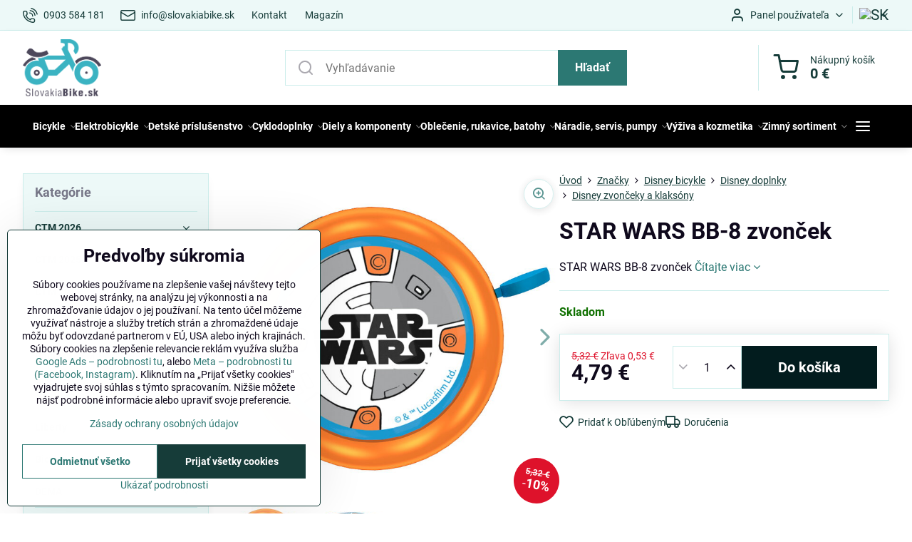

--- FILE ---
content_type: text/html; charset=UTF-8
request_url: https://www.slovakiabike.sk/p/42852/star-wars-bb-8-zvoncek
body_size: 57941
content:

<!DOCTYPE html>
<html  data-lang-code="sk" lang="sk" class="no-js s1-hasHeader1 s1-hasFixedMenu" data-lssid="3ee0bb26d4eb">
    <head>
        <meta charset="utf-8">
        		<title>STAR WARS BB-8 zvonček | SlovakiaBike</title>
                    <meta name="description" content="STAR WARS BB-8 zvonček je perfektným doplnkom pre všetkých fanúšikov galaktických dobrodružstiev! Tento štýlový zvonček s motívom obľúbeného droida BB-8 zo sveta Star Wars pridá vášmu bicyklu, kolobežke alebo odrážadlu jedinečný vesmírny vzhľad.">
        		<meta name="viewport" content="width=device-width, initial-scale=1" />
		         
<script data-privacy-group="script">
var FloxSettings = {
'cartItems': {},'cartProducts': {},'cartType': "slider",'loginType': "slider",'regformType': "slider",'langVer': "" 
}; 
 
</script>
<script data-privacy-group="script">
FloxSettings.img_size = { 'min': "50x50",'small': "120x120",'medium': "440x440",'large': "800x800",'max': "1600x1600",'product_antn': "440x440",'product_detail': "800x800" };
</script>
    <template id="privacy_iframe_info">
    <div class="floxIframeBlockedInfo" data-func-text="Funkčné" data-analytic-text="Analytické" data-ad-text="Marketingové" data-nosnippet="1">
    <div class="floxIframeBlockedInfo__common">
        <div class="likeH3">Externý obsah je blokovaný Voľbami súkromia</div>
        <p>Prajete si načítať externý obsah?</p>
    </div>
    <div class="floxIframeBlockedInfo__youtube">
        <div class="likeH3">Videá Youtube sú blokované Voľbami súkromia</div>
        <p>Prajete si načítať Youtube video?</p>
    </div>
    <div class="floxIframeBlockedInfo__buttons">
        <button class="button floxIframeBlockedInfo__once">Povoliť tentokrát</button>
        <button class="button floxIframeBlockedInfo__always" >Povoliť a zapamätať - súhlas s druhom cookie: </button>
    </div>
    <a class="floxIframeBlockedLink__common" href=""><i class="fa fa-external-link"></i> Otvoriť obsah v novom okne</a>
    <a class="floxIframeBlockedLink__youtube" href=""><i class="fa fa-external-link"></i> Otvoriť video v novom okne</a>
</div>
</template>
<script type="text/javascript" data-privacy-group="script">
FloxSettings.options={},FloxSettings.options.MANDATORY=1,FloxSettings.options.FUNC=2,FloxSettings.options.ANALYTIC=4,FloxSettings.options.AD=8;
FloxSettings.options.fullConsent=15;FloxSettings.options.maxConsent=15;FloxSettings.options.consent=0,localStorage.getItem("floxConsent")&&(FloxSettings.options.consent=parseInt(localStorage.getItem("floxConsent")));FloxSettings.options.sync=1;FloxSettings.google_consent2_options={},FloxSettings.google_consent2_options.AD_DATA=1,FloxSettings.google_consent2_options.AD_PERSON=2;FloxSettings.google_consent2_options.consent=-1,localStorage.getItem("floxGoogleConsent2")&&(FloxSettings.google_consent2_options.consent=parseInt(localStorage.getItem("floxGoogleConsent2")));const privacyIsYoutubeUrl=function(e){return e.includes("youtube.com/embed")||e.includes("youtube-nocookie.com/embed")},privacyIsGMapsUrl=function(e){return e.includes("google.com/maps/embed")||/maps\.google\.[a-z]{2,3}\/maps/i.test(e)},privacyGetPrivacyGroup=function(e){var t="";if(e.getAttribute("data-privacy-group")?t=e.getAttribute("data-privacy-group"):e.closest("*[data-privacy-group]")&&(t=e.closest("*[data-privacy-group]").getAttribute("data-privacy-group")),"IFRAME"===e.tagName){let r=e.src||"";privacyIsYoutubeUrl(r)&&(e.setAttribute("data-privacy-group","func"),t="func"),privacyIsGMapsUrl(r)&&(e.setAttribute("data-privacy-group","func"),t="func")}return"regular"===t&&(t="script"),t},privacyBlockScriptNode=function(e){e.type="javascript/blocked";let t=function(r){"javascript/blocked"===e.getAttribute("type")&&r.preventDefault(),e.removeEventListener("beforescriptexecute",t)};e.addEventListener("beforescriptexecute",t)},privacyHandleScriptTag=function(e){let t=privacyGetPrivacyGroup(e);if(t){if("script"===t)return;"mandatory"===t||"func"===t&&FloxSettings.options.consent&FloxSettings.options.FUNC||"analytic"===t&&FloxSettings.options.consent&FloxSettings.options.ANALYTIC||"ad"===t&&FloxSettings.options.consent&FloxSettings.options.AD||privacyBlockScriptNode(e)}else FloxSettings.options.allow_unclassified||privacyBlockScriptNode(e)},privacyShowPlaceholder=function(e){let t=privacyGetPrivacyGroup(e);var r=document.querySelector("#privacy_iframe_info").content.cloneNode(!0),i=r.querySelector(".floxIframeBlockedInfo__always");i.textContent=i.textContent+r.firstElementChild.getAttribute("data-"+t+"-text"),r.firstElementChild.setAttribute("data-"+t,"1"),r.firstElementChild.removeAttribute("data-func-text"),r.firstElementChild.removeAttribute("data-analytic-text"),r.firstElementChild.removeAttribute("data-ad-text");let o=e.parentNode.classList.contains("blockYoutube");if(e.style.height){let a=e.style.height,c=e.style.width;e.setAttribute("data-privacy-style-height",a),r.firstElementChild.style.setProperty("--iframe-h",a),r.firstElementChild.style.setProperty("--iframe-w",c),e.style.height="0"}else if(e.getAttribute("height")){let n=e.getAttribute("height").replace("px",""),l=e.getAttribute("width").replace("px","");e.setAttribute("data-privacy-height",n),n.includes("%")?r.firstElementChild.style.setProperty("--iframe-h",n):r.firstElementChild.style.setProperty("--iframe-h",n+"px"),l.includes("%")?r.firstElementChild.style.setProperty("--iframe-w",l):r.firstElementChild.style.setProperty("--iframe-w",l+"px"),e.setAttribute("height",0)}else if(o&&e.parentNode.style.maxHeight){let s=e.parentNode.style.maxHeight,p=e.parentNode.style.maxWidth;r.firstElementChild.style.setProperty("--iframe-h",s),r.firstElementChild.style.setProperty("--iframe-w",p)}let u=e.getAttribute("data-privacy-src")||"";privacyIsYoutubeUrl(u)?(r.querySelector(".floxIframeBlockedInfo__common").remove(),r.querySelector(".floxIframeBlockedLink__common").remove(),r.querySelector(".floxIframeBlockedLink__youtube").setAttribute("href",u.replace("/embed/","/watch?v="))):u?(r.querySelector(".floxIframeBlockedInfo__youtube").remove(),r.querySelector(".floxIframeBlockedLink__youtube").remove(),r.querySelector(".floxIframeBlockedLink__common").setAttribute("href",u)):(r.querySelector(".floxIframeBlockedInfo__once").remove(),r.querySelector(".floxIframeBlockedInfo__youtube").remove(),r.querySelector(".floxIframeBlockedLink__youtube").remove(),r.querySelector(".floxIframeBlockedLink__common").remove(),r.querySelector(".floxIframeBlockedInfo__always").classList.add("floxIframeBlockedInfo__always--reload")),e.parentNode.insertBefore(r,e.nextSibling),o&&e.parentNode.classList.add("blockYoutube--blocked")},privacyHidePlaceholderIframe=function(e){var t=e.nextElementSibling;if(t&&t.classList.contains("floxIframeBlockedInfo")){let r=e.parentNode.classList.contains("blockYoutube");r&&e.parentNode.classList.remove("blockYoutube--blocked"),e.getAttribute("data-privacy-style-height")?e.style.height=e.getAttribute("data-privacy-style-height"):e.getAttribute("data-privacy-height")?e.setAttribute("height",e.getAttribute("data-privacy-height")):e.classList.contains("invisible")&&e.classList.remove("invisible"),t.remove()}},privacyBlockIframeNode=function(e){var t=e.src||"";""===t&&e.getAttribute("data-src")&&(t=e.getAttribute("data-src")),e.setAttribute("data-privacy-src",t),e.removeAttribute("src"),!e.classList.contains("floxNoPrivacyPlaceholder")&&(!e.style.width||parseInt(e.style.width)>200)&&(!e.getAttribute("width")||parseInt(e.getAttribute("width"))>200)&&(!e.style.height||parseInt(e.style.height)>200)&&(!e.getAttribute("height")||parseInt(e.getAttribute("height"))>200)&&(!e.style.display||"none"!==e.style.display)&&(!e.style.visibility||"hidden"!==e.style.visibility)&&privacyShowPlaceholder(e)},privacyHandleIframeTag=function(e){let t=privacyGetPrivacyGroup(e);if(t){if("script"===t||"mandatory"===t)return;if("func"===t&&FloxSettings.options.consent&FloxSettings.options.FUNC)return;if("analytic"===t&&FloxSettings.options.consent&FloxSettings.options.ANALYTIC||"ad"===t&&FloxSettings.options.consent&FloxSettings.options.AD)return;privacyBlockIframeNode(e)}else{if(FloxSettings.options.allow_unclassified)return;privacyBlockIframeNode(e)}},privacyHandleYoutubeGalleryItem=function(e){if(!(FloxSettings.options.consent&FloxSettings.options.FUNC)){var t=e.closest(".gallery").getAttribute("data-preview-height"),r=e.getElementsByTagName("img")[0],i=r.getAttribute("src").replace(t+"/"+t,"800/800");r.classList.contains("flox-lazy-load")&&(i=r.getAttribute("data-src").replace(t+"/"+t,"800/800")),e.setAttribute("data-href",e.getAttribute("href")),e.setAttribute("href",i),e.classList.replace("ytb","ytbNoConsent")}},privacyBlockPrivacyElementNode=function(e){e.classList.contains("floxPrivacyPlaceholder")?(privacyShowPlaceholder(e),e.classList.add("invisible")):e.style.display="none"},privacyHandlePrivacyElementNodes=function(e){let t=privacyGetPrivacyGroup(e);if(t){if("script"===t||"mandatory"===t)return;if("func"===t&&FloxSettings.options.consent&FloxSettings.options.FUNC)return;if("analytic"===t&&FloxSettings.options.consent&FloxSettings.options.ANALYTIC||"ad"===t&&FloxSettings.options.consent&FloxSettings.options.AD)return;privacyBlockPrivacyElementNode(e)}else{if(FloxSettings.options.allow_unclassified)return;privacyBlockPrivacyElementNode(e)}};function privacyLoadScriptAgain(e){var t=document.getElementsByTagName("head")[0],r=document.createElement("script");r.src=e.getAttribute("src"),t.appendChild(r),e.parentElement.removeChild(e)}function privacyExecuteScriptAgain(e){var t=document.getElementsByTagName("head")[0],r=document.createElement("script");r.textContent=e.textContent,t.appendChild(r),e.parentElement.removeChild(e)}function privacyEnableScripts(){document.querySelectorAll('script[type="javascript/blocked"]').forEach(e=>{let t=privacyGetPrivacyGroup(e);(FloxSettings.options.consent&FloxSettings.options.ANALYTIC&&t.includes("analytic")||FloxSettings.options.consent&FloxSettings.options.AD&&t.includes("ad")||FloxSettings.options.consent&FloxSettings.options.FUNC&&t.includes("func"))&&(e.getAttribute("src")?privacyLoadScriptAgain(e):privacyExecuteScriptAgain(e))})}function privacyEnableIframes(){document.querySelectorAll("iframe[data-privacy-src]").forEach(e=>{let t=privacyGetPrivacyGroup(e);if(!(FloxSettings.options.consent&FloxSettings.options.ANALYTIC&&t.includes("analytic")||FloxSettings.options.consent&FloxSettings.options.AD&&t.includes("ad")||FloxSettings.options.consent&FloxSettings.options.FUNC&&t.includes("func")))return;privacyHidePlaceholderIframe(e);let r=e.getAttribute("data-privacy-src");e.setAttribute("src",r),e.removeAttribute("data-privacy-src")})}function privacyEnableYoutubeGalleryItems(){FloxSettings.options.consent&FloxSettings.options.FUNC&&(document.querySelectorAll(".ytbNoConsent").forEach(e=>{e.setAttribute("href",e.getAttribute("data-href")),e.classList.replace("ytbNoConsent","ytb")}),"function"==typeof initGalleryPlugin&&initGalleryPlugin())}function privacyEnableBlockedContent(e,t){document.querySelectorAll(".floxCaptchaCont").length&&(e&FloxSettings.options.FUNC)!=(t&FloxSettings.options.FUNC)?window.location.reload():(privacyEnableScripts(),privacyEnableIframes(),privacyEnableYoutubeGalleryItems(),"function"==typeof FloxSettings.privacyEnableScriptsCustom&&FloxSettings.privacyEnableScriptsCustom())}
function privacyUpdateConsent(){ FloxSettings.gtm&&(gtag("consent","update",{ad_storage:FloxSettings.options.consent&FloxSettings.options.AD?"granted":"denied",analytics_storage:FloxSettings.options.consent&FloxSettings.options.ANALYTIC?"granted":"denied",functionality_storage:FloxSettings.options.consent&FloxSettings.options.FUNC?"granted":"denied",personalization_storage:FloxSettings.options.consent&FloxSettings.options.FUNC?"granted":"denied",security_storage:FloxSettings.options.consent&FloxSettings.options.FUNC?"granted":"denied",ad_user_data:FloxSettings.google_consent2_options.consent>-1&&FloxSettings.google_consent2_options.consent&FloxSettings.google_consent2_options.AD_DATA?"granted":"denied",ad_personalization:FloxSettings.google_consent2_options.consent>-1&&FloxSettings.google_consent2_options.consent&FloxSettings.google_consent2_options.AD_PERSON?"granted":"denied"}),dataLayer.push({cookie_consent:{marketing:FloxSettings.options.consent&FloxSettings.options.AD?"granted":"denied",analytics:FloxSettings.options.consent&FloxSettings.options.ANALYTIC?"granted":"denied"},event:"cookie_consent"}));if(FloxSettings.sklik&&FloxSettings.sklik.active){var e={rtgId:FloxSettings.sklik.seznam_retargeting_id,consent:FloxSettings.options.consent&&FloxSettings.options.consent&FloxSettings.options.ANALYTIC?1:0};"category"===FloxSettings.sklik.pageType?(e.category=FloxSettings.sklik.category,e.pageType=FloxSettings.sklik.pageType):"offerdetail"===FloxSettings.sklik.pagetype&&(e.itemId=FloxSettings.sklik.itemId,e.pageType=FloxSettings.sklik.pageType),window.rc&&window.rc.retargetingHit&&window.rc.retargetingHit(e)}"function"==typeof loadCartFromLS&&"function"==typeof saveCartToLS&&(loadCartFromLS(),saveCartToLS());}
const observer=new MutationObserver(e=>{e.forEach(({addedNodes:e})=>{e.forEach(e=>{if(FloxSettings.options.consent!==FloxSettings.options.maxConsent){if(1===e.nodeType&&"SCRIPT"===e.tagName)return privacyHandleScriptTag(e);if(1===e.nodeType&&"IFRAME"===e.tagName)return privacyHandleIframeTag(e);if(1===e.nodeType&&"A"===e.tagName&&e.classList.contains("ytb"))return privacyHandleYoutubeGalleryItem(e);if(1===e.nodeType&&"SCRIPT"!==e.tagName&&"IFRAME"!==e.tagName&&e.classList.contains("floxPrivacyElement"))return privacyHandlePrivacyElementNodes(e)}1===e.nodeType&&(e.classList.contains("mainPrivacyModal")||e.classList.contains("mainPrivacyBar"))&&(FloxSettings.options.consent>0&&!FloxSettings.options.forceShow&&-1!==FloxSettings.google_consent2_options.consent?e.style.display="none":FloxSettings.options.consent>0&&-1===FloxSettings.google_consent2_options.consent?e.classList.add("hideBWConsentOptions"):-1!==FloxSettings.google_consent2_options.consent&&e.classList.add("hideGC2ConsentOptions"))})})});observer.observe(document.documentElement,{childList:!0,subtree:!0}),document.addEventListener("DOMContentLoaded",function(){observer.disconnect()});const createElementBackup=document.createElement;document.createElement=function(...e){if("script"!==e[0].toLowerCase())return createElementBackup.bind(document)(...e);let n=createElementBackup.bind(document)(...e);return n.setAttribute("data-privacy-group","script"),n};
</script>

<meta name="referrer" content="no-referrer-when-downgrade">


<link rel="canonical" href="https://www.slovakiabike.sk/p/42852/star-wars-bb-8-zvoncek">
    

<meta property="og:title" content="STAR WARS BB-8 zvonček | SlovakiaBike">

<meta property="og:url" content="https://www.slovakiabike.sk/p/42852/star-wars-bb-8-zvoncek">
<meta property="og:description" content="STAR WARS BB-8 zvonček je perfektným doplnkom pre všetkých fanúšikov galaktických dobrodružstiev! Tento štýlový zvonček s motívom obľúbeného droida BB-8 zo sveta Star Wars pridá vášmu bicyklu, kolobežke alebo odrážadlu jedinečný vesmírny vzhľad.">

<meta name="twitter:card" content="summary_large_image">
<meta name="twitter:title" content="STAR WARS BB-8 zvonček | SlovakiaBike">
<meta name="twitter:description" content="STAR WARS BB-8 zvonček je perfektným doplnkom pre všetkých fanúšikov galaktických dobrodružstiev! Tento štýlový zvonček s motívom obľúbeného droida BB-8 zo sveta Star Wars pridá vášmu bicyklu, kolobežke alebo odrážadlu jedinečný vesmírny vzhľad.">

    <meta property="og:locale" content="sk_SK">

        <meta property="og:type" content="product">
    <meta property="og:image" content="https://www.slovakiabike.sk/resize/e/1200/630/files/disney-seven/zvonceky/star-wars-bb-8-zvoncek-na-bicykel.jpg">  
    <meta name="twitter:image" content="https://www.slovakiabike.sk/resize/e/1200/630/files/disney-seven/zvonceky/star-wars-bb-8-zvoncek-na-bicykel.jpg">
    <link href="https://www.slovakiabike.sk/resize/e/440/440/files/disney-seven/zvonceky/star-wars-bb-8-zvoncek-na-bicykel.jpg" rel="previewimage">
<script data-privacy-group="script" type="application/ld+json">
{
    "@context": "https://schema.org",
    "@type": "WebPage",
    "name": "STAR WARS BB-8 zvonček | SlovakiaBike",
    "description": "STAR WARS BB-8 zvonček je perfektným doplnkom pre všetkých fanúšikov galaktických dobrodružstiev! Tento štýlový zvonček s motívom obľúbeného droida BB-8 zo sveta Star Wars pridá vášmu bicyklu, kolobežke alebo odrážadlu jedinečný vesmírny vzhľad.",
    "image": "https://www.slovakiabike.sk/resize/e/440/440/files/disney-seven/zvonceky/star-wars-bb-8-zvoncek-na-bicykel.jpg"}
</script>
<link rel="alternate" type="application/rss+xml" title="RSS feed pre www.slovakiabike.sk" href="/e/rss/news">

<link rel="dns-prefetch" href="https://www.biznisweb.sk">
<link rel="preconnect" href="https://www.biznisweb.sk/" crossorigin>
<style type="text/css">
        

@font-face {
  font-family: 'PT Sans';
  font-style: normal;
  font-display: swap;
  font-weight: 400;
  src: local(''),
       url('https://www.biznisweb.sk/templates/bw-fonts/pt-sans-v17-latin-ext_latin-regular.woff2') format('woff2'),
       url('https://www.biznisweb.sk/templates/bw-fonts/pt-sans-v17-latin-ext_latin-regular.woff') format('woff');
}


@font-face {
  font-family: 'PT Sans';
  font-style: normal;
  font-display: swap;
  font-weight: 700;
  src: local(''),
       url('https://www.biznisweb.sk/templates/bw-fonts/pt-sans-v17-latin-ext_latin-700.woff2') format('woff2'),
       url('https://www.biznisweb.sk/templates/bw-fonts/pt-sans-v17-latin-ext_latin-700.woff') format('woff');
}

@font-face {
  font-family: 'Roboto';
  font-style: normal;
  font-display: swap;
  font-weight: 400;
  src: local(''),
       url('https://www.biznisweb.sk/templates/bw-fonts/roboto-v30-latin-ext_latin-regular.woff2') format('woff2'),
       url('https://www.biznisweb.sk/templates/bw-fonts/roboto-v30-latin-ext_latin-regular.woff') format('woff');
}


@font-face {
  font-family: 'Roboto';
  font-style: normal;
  font-display: swap;
  font-weight: 700;
  src: local(''),
       url('https://www.biznisweb.sk/templates/bw-fonts/roboto-v30-latin-ext_latin-700.woff2') format('woff2'),
       url('https://www.biznisweb.sk/templates/bw-fonts/roboto-v30-latin-ext_latin-700.woff') format('woff');
}
</style>

<link rel="preload" href="/erp-templates/skins/flat/universal/fonts/fontawesome-webfont.woff2" as="font" type="font/woff2" crossorigin>
<link href="/erp-templates/260119150442/universal.css" rel="stylesheet" type="text/css" media="all">  




  
<script data-privacy-group="regular">
    window.dataLayer = window.dataLayer || [];
    function gtag(){ dataLayer.push(arguments); }
    if(FloxSettings.options) {
        if(FloxSettings.options.consent) {
          gtag('consent', 'default', {
              'ad_storage': (FloxSettings.options.consent & FloxSettings.options.AD)?'granted':'denied',
              'analytics_storage': (FloxSettings.options.consent & FloxSettings.options.ANALYTIC)?'granted':'denied',
              'functionality_storage': (FloxSettings.options.consent & FloxSettings.options.FUNC)?'granted':'denied',
              'personalization_storage': (FloxSettings.options.consent & FloxSettings.options.FUNC)?'granted':'denied',
              'security_storage': (FloxSettings.options.consent & FloxSettings.options.FUNC)?'granted':'denied',
              'ad_user_data': ((FloxSettings.google_consent2_options.consent > -1) && FloxSettings.google_consent2_options.consent & FloxSettings.google_consent2_options.AD_DATA)?'granted':'denied',
              'ad_personalization': ((FloxSettings.google_consent2_options.consent > -1) && FloxSettings.google_consent2_options.consent & FloxSettings.google_consent2_options.AD_PERSON)?'granted':'denied'              
          });
          dataLayer.push({ 'cookie_consent': {
            'marketing': (FloxSettings.options.consent & FloxSettings.options.AD)?'granted':'denied',
            'analytics': (FloxSettings.options.consent & FloxSettings.options.ANALYTIC)?'granted':'denied'
          } });
        } else {
          gtag('consent', 'default', {
              'ad_storage': 'denied',
              'analytics_storage': 'denied',
              'functionality_storage': 'denied',
              'personalization_storage': 'denied',
              'security_storage': 'denied',
              'ad_user_data': 'denied',
              'ad_personalization': 'denied'
          });      
          dataLayer.push({ 'cookie_consent': {
            'marketing': 'denied',
            'analytics': 'denied'
            } 
          });    
        }    
    }
    
    dataLayer.push({
        'pageType' : 'product',
        'value': '3.89',
        'currency': 'EUR',
        'contentIds': ["42852"]
            });
 
    FloxSettings.currency = 'EUR';
    FloxSettings.gtm = { 'init': true, 'container_id': 'GTM-T93F9DFP', 'page_type': 'product' };
    </script>

    <!-- Google Tag Manager HEAD -->
<script data-privacy-group="regular">(function(w,d,s,l,i){w[l]=w[l]||[];w[l].push({'gtm.start':
new Date().getTime(),event:'gtm.js'});var f=d.getElementsByTagName(s)[0],
j=d.createElement(s),dl=l!='dataLayer'?'&l='+l:'';j.async=true;j.src=
'//www.googletagmanager.com/gtm.js?id='+i+dl;f.parentNode.insertBefore(j,f);
})(window,document,'script','dataLayer','GTM-T93F9DFP');</script>
 
<script data-privacy-group="mandatory">
    FloxSettings.trackerData = {
                    'cartIds': []
            };
    </script> 
    <link rel="shortcut icon" href="/files/david/banner/favicon/slovakiabike.png">
    <link rel="icon" href="/files/david/banner/favicon/slovakiabike.png?refresh" type="image/x-icon">

		<script data-privacy-group="script">
			FloxSettings.cartType = "same_page";
			FloxSettings.loginType = "custom";
			FloxSettings.regformType = "custom";
		</script>
												<style>
			:root {
				--s1-accentTransparent: #2C787317;
				--s1-accentComplement: #fff;
				--s1-maccentComplement: #fff;
				--s1-menuBgComplementTransparent: #fffb;
				--s1-menuBgComplementTransparent2: #fff2;
				--s1-menuBgComplement: #fff;
				--s1-accentDark: #163c39;
			}
		</style>

		</head>
<body class="s1-pt-product ">
    
    <noscript class="noprint">
        <div id="noscript">
            Javascript není prohlížečem podporován nebo je vypnutý. Pro zobrazení stránky tak, jak byla zamýšlena, použijte prohlížeč s podporou JavaScript.
            <br>Pomoc: <a href="https://www.enable-javascript.com/" target="_blank">Enable-Javascript.com</a>.
        </div>
    </noscript>
    
    <div class="oCont remodal-bg">
																								
						

	
	<section class="s1-headerTop s1-headerTop-style1 noprint">
		<div class="s1-cont flex ai-c">
							<div class="s1-headerTop-left">
					                        <div id="box-id-top_header_left" class="pagebox">
                                                        	<nav class="s1-topNav">
		<ul class="s1-topNav-items">
																				<li class="s1-topNav-item ">
						<a class="s1-topNav-link " href="tel:+421903584181" >
															    <i class="navIcon navIconBWSet imgIcon50"><svg xmlns="http://www.w3.org/2000/svg" width="32.363" height="32.696" viewBox="0 0 32.363 32.696" fill="currentColor">
    <path d="M50.089,33.454a1.089,1.089,0,0,1-1.057-.818A16.444,16.444,0,0,0,36.816,20.8a1.085,1.085,0,1,1,.485-2.116A18.64,18.64,0,0,1,51.148,32.1a1.085,1.085,0,0,1-.789,1.319A1.146,1.146,0,0,1,50.089,33.454Z" transform="translate(-18.819 -18.652)"/>
    <path d="M45.271,36.015a1.091,1.091,0,0,1-1.08-.933,11.093,11.093,0,0,0-9.62-9.407,1.085,1.085,0,1,1,.271-2.153A13.276,13.276,0,0,1,46.353,34.778,1.086,1.086,0,0,1,45.425,36,1.151,1.151,0,0,1,45.271,36.015Z" transform="translate(-18.819 -18.652)"/>
    <path d="M40.16,37.721a1.088,1.088,0,0,1-1.091-1.085,5.871,5.871,0,0,0-5.884-5.846,1.085,1.085,0,1,1,0-2.17,8.051,8.051,0,0,1,8.067,8.016A1.089,1.089,0,0,1,40.16,37.721Z" transform="translate(-18.819 -18.652)"/>
    <path d="M40.781,51.348l-.179,0c-6.259-.15-21.417-6.59-21.781-21.646a4.416,4.416,0,0,1,4.195-4.873l1.667-.04c1.493-.022,4.368,1.1,4.478,5.638.1,4.086-1.181,4.893-1.953,5.009a1.073,1.073,0,0,1-.138.013l-.32.007a16.914,16.914,0,0,0,8.062,8.011l.007-.317a1.285,1.285,0,0,1,.012-.138c.118-.767.929-2.037,5.042-1.941,4.569.11,5.709,2.959,5.672,4.451l-.04,1.657a4.594,4.594,0,0,1-.661,2.126A4.425,4.425,0,0,1,40.781,51.348ZM24.763,26.956h-.027L23.069,27c-.491.022-2.123.281-2.066,2.651.352,14.5,15.42,19.427,19.652,19.528,2.388.091,2.645-1.564,2.668-2.063l.04-1.646c.018-.74-.7-2.161-3.542-2.229a6.37,6.37,0,0,0-2.828.344l-.005.2a1.988,1.988,0,0,1-.9,1.613,2.014,2.014,0,0,1-1.841.184,18.874,18.874,0,0,1-9.628-9.568,1.973,1.973,0,0,1,.186-1.828,2.006,2.006,0,0,1,1.622-.9l.2,0a6.306,6.306,0,0,0,.346-2.809C26.911,27.686,25.516,26.956,24.763,26.956Zm10.3,16.612h0Z" transform="translate(-18.819 -18.652)"/>
</svg>
</i>

														<span class="s1-topNav-linkText">0903 584 181</span>
						</a>
					</li>
																								<li class="s1-topNav-item ">
						<a class="s1-topNav-link " href="mailto:info@slovakiabike.sk" >
															    <i class="navIcon navIconBWSet imgIcon50"><svg xmlns="http://www.w3.org/2000/svg" width="34.079" height="24.679" viewBox="0 0 34.079 24.679" fill="currentColor">
  <path d="M48.018,22.66H21.982a4.027,4.027,0,0,0-4.022,4.022V43.318a4.028,4.028,0,0,0,4.022,4.022H48.018a4.028,4.028,0,0,0,4.022-4.022V26.682A4.027,4.027,0,0,0,48.018,22.66ZM21.982,25.084H48.018a1.6,1.6,0,0,1,1.6,1.6v.843L35.068,36.016l-14.684-8.7v-.629A1.6,1.6,0,0,1,21.982,25.084ZM48.018,44.916H21.982a1.6,1.6,0,0,1-1.6-1.6V30.128l14.061,8.336a1.208,1.208,0,0,0,1.229,0l13.942-8.137V43.318A1.6,1.6,0,0,1,48.018,44.916Z" transform="translate(-17.96 -22.66)"/>
</svg>
</i>

														<span class="s1-topNav-linkText">info@slovakiabike.sk</span>
						</a>
					</li>
																								<li class="s1-topNav-item ">
						<a class="s1-topNav-link " href="/kontakt" >
														<span class="s1-topNav-linkText">Kontakt</span>
						</a>
					</li>
																								<li class="s1-topNav-item ">
						<a class="s1-topNav-link " href="/magazin" >
														<span class="s1-topNav-linkText">Magazín</span>
						</a>
					</li>
									</ul>
	</nav>

                             
            </div> 
    
				</div>
										<div class="s1-headerTop-right flex ml-a">
											<div class="s1-dropDown s1-loginDropdown">
	<a href="/e/login" class="s1-dropDown-toggler">
		<i class="s1-icon s1-icon-user s1-dropDown-icon" aria-hidden="true"></i>
		<span class="s1-dropDown-title">Panel používateľa</span>
		<i class="fa fa-angle-down s1-dropDown-arrow"></i>
	</a>
	<ul class="s1-dropDown-items">
				<li class="s1-dropDown-item">
			<a class="s1-dropDown-link" href="/e/login" data-remodal-target="s1-acc">
				<i class="s1-icon s1-icon-log-in s1-dropDown-icon"></i>
				<span class="s1-dropDown-title">Prihlásiť sa</span>
			</a>
		</li>
						<li class="s1-dropDown-item">
			<a class="s1-dropDown-link" href="/e/account/register">
				<i class="s1-icon s1-icon-user-plus s1-dropDown-icon"></i>
				<span class="s1-dropDown-title">Registrácia</span>
			</a>
		</li>
    		</ul>
</div>

																	<div class="s1-flags s1-dropDown">
		<button class="s1-flags-currentLang s1-dropDown-toggler">
			<img class="s1-flag-img s1-dropDown-img" src="/erp/images/flags/flat/24/SK.png" alt="SK">
			<i class="fa fa-angle-down s1-dropDown-arrow"></i>
		</button>
		<ul class="s1-flags-dropDown s1-dropDown-items">
							        									<li class="s1-dropDown-item">
					<a class="s1-flags-lang s1-dropDown-link flag-hu" href="https://www.tutikerekpar.hu/p/42852/:r">
						<img class="s1-flag-img s1-dropDown-img" src="/erp/images/flags/flat/24/HU.png" alt="HU">
						    
							<span class="s1-flag-title s1-dropDown-title">Hungary</span>
											</a>
				</li>
				        									<li class="s1-dropDown-item">
					<a class="s1-flags-lang s1-dropDown-link flag-cz" href="https://www.slovakiabike.cz/p/42852/:r">
						<img class="s1-flag-img s1-dropDown-img" src="/erp/images/flags/flat/24/CZ.png" alt="CZ">
						    
							<span class="s1-flag-title s1-dropDown-title">Czech Republic</span>
											</a>
				</li>
				        			</ul>
	</div>

									</div>
					</div>
	</section>
<header class="s1-header s1-header-style1  noprint">
	<section class="s1-header-cont s1-cont flex">
		<div class="s1-header-logo">
							<a class="s1-imglogo" href="/"><img src="/files/david/no-wmslovakiabike2017-01-17-23-32-21.png" alt="Logo"></a>
					</div>
		<div class="s1-header-actions flex">
						<div class="s1-header-search">
				<!-- search activator -->
				<div class="s1-header-action m-hide">
					<a href="/e/search" title="Hľadať" class="s1-header-actionLink s1-searchActivatorJS"><i class="s1-icon s1-icon-search"></i></a>
				</div>
					<form action="/e/search" method="get" class="siteSearchForm s1-topSearch-form">
		<div class="siteSearchCont s1-topSearch">
			<label class="s1-siteSearch-label flex">
				<i class="s1-icon s1-icon-search rm-hide"></i>
				<input data-pages="Stránky" data-products="Produkty" data-categories="Kategórie" data-news="Novinky" data-brands="Výrobca" class="siteSearchInput" id="s1-small-search" placeholder="Vyhľadávanie" name="word" type="text" value="">
				<button class="button" type="submit">Hľadať</button>
			</label>
		</div>
	</form>

			</div>
			
												<!-- cart -->
			<div class="s1-headerCart-outer">
				            
    		<div class="s1-header-action s1-headerCart">
			<a class="s1-header-actionLink smallCart" href="/e/cart/index" title="Nákupný košík">
				<i class="s1-icon s1-icon-shopping-cart"></i>
				<span class="smallCartItems buttonCartInvisible invisible">0</span>
				<div class="s1-scText rl-hide">
					<span class="s1-scTitle">Nákupný košík</span>
					<span class="smallCartTotal smallCartPrice" data-pieces="0">0 €</span>
				</div>
			</a>
			<div id="s1-customSmallCartCont" class="s1-smallCart-wrapper"></div>
		</div>
    
			</div>
			<!-- menu -->
						<div class="s1-header-action l-hide">
				<button aria-label="Menu" class="s1-header-actionLink s1-menuActivatorJS"><i class="s1-icon s1-icon-menu"></i></button>
			</div>
					</div>
	</section>
		<div class="s1-menu-section s1-header-color2">
					<div class="s1-menu-overlay s1-menuActivatorJS l-hide"></div>
			<div class="s1-menu-wrapper">
				<div class="s1-menu-header l-hide">
					Menu
					<span class="s1-menuClose s1-menuActivatorJS">✕</span>
				</div>
				<div class="s1-menu-cont s1-cont">
											                        <div id="box-id-flox_main_menu" class="pagebox">
                                                        																																<nav class="s1-menu s1-menu-center ">
						<ul class="s1-menu-items">
														
																																																																																																															
											<li class="s1-menu-item  hasSubmenu s1-sub-group s1-sub-group-blockLinks ">
							<a class="s1-menu-link " href="/c/bicykle">
																<span>Bicykle</span>
								<i class="s1-menuChevron fa fa-angle-right"></i>							</a>
															<ul class="s1-submenu-items level-1">
								<li class="s1-submenu-item level-1 hasIcon   ">
															<a class="s1-submenu-image rl-hide" href="/c/bicykle/celoodpruzene-bicykle">
						<img class="s1-submenu-img flox-lazy-load" data-src="/resize/e/100/100/files/2019/ctm/full/scroll/ctm-scroll-expert-2019.jpg" alt="Celoodpružené bicykle | SlovakiaBike – horské a trailové biky" loading="lazy">
					</a>
										<a href="/c/bicykle/celoodpruzene-bicykle" class="s1-submenu-link ">
						<span>Celoodpružené bicykle</span>
											</a>
									</li>
								<li class="s1-submenu-item level-1 hasIcon hasSubmenu  ">
															<a class="s1-submenu-image rl-hide" href="/c/bicykle/horske-bicykle">
						<img class="s1-submenu-img flox-lazy-load" data-src="/resize/e/100/100/files/bicykle/ctm/horske/man/ctm-axon-modra.jpg" alt="Horské bicykle (MTB) | 29&quot;, 27,5&quot;, pánske a dámske | SlovakiaBike" loading="lazy">
					</a>
										<a href="/c/bicykle/horske-bicykle" class="s1-submenu-link ">
						<span>Horské Bicykle</span>
						<i class="s1-menuChevron fa fa-angle-right l-hide"></i>					</a>
																		     
                                        																														<ul class="s1-submenu-items level-2">
								<li class="s1-submenu-item level-2  hasSubmenu  ">
															<a href="/c/bicykle/horske-bicykle/damske-bicykle" class="s1-submenu-link ">
						<span>Dámske bicykle</span>
						<i class="s1-menuChevron fa fa-angle-right l-hide"></i>					</a>
																		     
                                        														<ul class="s1-submenu-items level-3 l-hide">
								<li class="s1-submenu-item level-3    ">
															<a href="/c/bicykle/horske-bicykle/damske-bicykle/29" class="s1-submenu-link ">
						<span>29"</span>
											</a>
									</li>
								<li class="s1-submenu-item level-3    ">
															<a href="/c/bicykle/horske-bicykle/damske-bicykle/27-5" class="s1-submenu-link ">
						<span>27,5"</span>
											</a>
									</li>
											</ul>
		    
															</li>
								<li class="s1-submenu-item level-2  hasSubmenu  ">
															<a href="/c/bicykle/horske-bicykle/panske-bicykle" class="s1-submenu-link ">
						<span>Pánske bicykle</span>
						<i class="s1-menuChevron fa fa-angle-right l-hide"></i>					</a>
																		     
                                        														<ul class="s1-submenu-items level-3 l-hide">
								<li class="s1-submenu-item level-3    ">
															<a href="/c/bicykle/horske-bicykle/panske-bicykle/29" class="s1-submenu-link ">
						<span>29"</span>
											</a>
									</li>
								<li class="s1-submenu-item level-3    ">
															<a href="/c/bicykle/horske-bicykle/panske-bicykle/27-5" class="s1-submenu-link ">
						<span>27,5"</span>
											</a>
									</li>
											</ul>
		    
															</li>
								<li class="s1-submenu-item level-2    ">
															<a href="/c/bicykle/horske-bicykle/mtb-29" class="s1-submenu-link ">
						<span>MTB 29"</span>
											</a>
									</li>
								<li class="s1-submenu-item level-2    ">
															<a href="/c/bicykle/horske-bicykle/mtb-27-5" class="s1-submenu-link ">
						<span>MTB 27,5"</span>
											</a>
									</li>
											</ul>
		    
															</li>
								<li class="s1-submenu-item level-1 hasIcon hasSubmenu  ">
															<a class="s1-submenu-image rl-hide" href="/c/bicykle/krosove-bicykle">
						<img class="s1-submenu-img flox-lazy-load" data-src="/resize/e/100/100/files/bicykle/ctm/cross-man/ctm-tranz-1.jpg" alt="Krosové bicykle | Dámske a pánske | SlovakiaBike.sk" loading="lazy">
					</a>
										<a href="/c/bicykle/krosove-bicykle" class="s1-submenu-link ">
						<span>Krosové Bicykle</span>
						<i class="s1-menuChevron fa fa-angle-right l-hide"></i>					</a>
																		     
                                        																														<ul class="s1-submenu-items level-2">
								<li class="s1-submenu-item level-2    ">
															<a href="/c/bicykle/krosove-bicykle/damske-krosove-bicykle" class="s1-submenu-link ">
						<span>Dámske krosové bicykle</span>
											</a>
									</li>
								<li class="s1-submenu-item level-2    ">
															<a href="/c/bicykle/krosove-bicykle/panske-krosove-bicykle" class="s1-submenu-link ">
						<span>Pánske krosové bicykle</span>
											</a>
									</li>
											</ul>
		    
															</li>
								<li class="s1-submenu-item level-1 hasIcon hasSubmenu  ">
															<a class="s1-submenu-image rl-hide" href="/c/bicykle/trekingove-bicykle">
						<img class="s1-submenu-img flox-lazy-load" data-src="/resize/e/100/100/files/bicykle/ctm/tour/ctm-targa-cierna.jpg" alt="Trekingové bicykle | Pohodlné bicykle na výlety a dlhé trasy | SlovakiaBike" loading="lazy">
					</a>
										<a href="/c/bicykle/trekingove-bicykle" class="s1-submenu-link ">
						<span>Trekingové bicykle</span>
						<i class="s1-menuChevron fa fa-angle-right l-hide"></i>					</a>
																		     
                                        																														<ul class="s1-submenu-items level-2">
								<li class="s1-submenu-item level-2    ">
															<a href="/c/bicykle/trekingove-bicykle/damske-trekingove-bicykle" class="s1-submenu-link ">
						<span>Dámske trekingové bicykle</span>
											</a>
									</li>
								<li class="s1-submenu-item level-2    ">
															<a href="/c/bicykle/trekingove-bicykle/panske-trekingove-bicykle" class="s1-submenu-link ">
						<span>Pánske trekingové bicykle</span>
											</a>
									</li>
											</ul>
		    
															</li>
								<li class="s1-submenu-item level-1    ">
															<a href="/c/bicykle/gravel-bicykle" class="s1-submenu-link ">
						<span>Gravel bicykle</span>
											</a>
									</li>
								<li class="s1-submenu-item level-1 hasIcon   ">
															<a class="s1-submenu-image rl-hide" href="/c/bicykle/cestne-bicykle">
						<img class="s1-submenu-img flox-lazy-load" data-src="/resize/e/100/100/files/2017/bicykle/dema-2017/cestne-bicykle-/b17017-dema-leony-7.jpg" alt="Cestné bicykle | SlovakiaBike – rýchle a ľahké bicykle na cestu" loading="lazy">
					</a>
										<a href="/c/bicykle/cestne-bicykle" class="s1-submenu-link ">
						<span>Cestné bicykle</span>
											</a>
									</li>
								<li class="s1-submenu-item level-1 hasIcon hasSubmenu  ">
															<a class="s1-submenu-image rl-hide" href="/c/bicykle/mestske-bicykle">
						<img class="s1-submenu-img flox-lazy-load" data-src="/resize/e/100/100/files/2026/ctm/mestske/ctm-summer-28-2026---matna-svetlobezova-17-%28430%29.jpg" alt="Mestské bicykle | City bike do mesta | SlovakiaBike" loading="lazy">
					</a>
										<a href="/c/bicykle/mestske-bicykle" class="s1-submenu-link ">
						<span>Mestské bicykle</span>
						<i class="s1-menuChevron fa fa-angle-right l-hide"></i>					</a>
																		     
                                        																														<ul class="s1-submenu-items level-2">
								<li class="s1-submenu-item level-2    ">
															<a href="/c/bicykle/mestske-bicykle/mestske-bicykle-28" class="s1-submenu-link ">
						<span>Mestské bicykle 28"</span>
											</a>
									</li>
								<li class="s1-submenu-item level-2    ">
															<a href="/c/bicykle/mestske-bicykle/mestske-bicykle-26" class="s1-submenu-link ">
						<span>Mestské bicykle 26"</span>
											</a>
									</li>
								<li class="s1-submenu-item level-2    ">
															<a href="/c/bicykle/mestske-bicykle/mestske-bicykle-24" class="s1-submenu-link ">
						<span>Mestské bicykle 24"</span>
											</a>
									</li>
								<li class="s1-submenu-item level-2    ">
															<a href="/c/bicykle/mestske-bicykle/mestske-bicykle-20" class="s1-submenu-link ">
						<span>Mestské bicykle 20"</span>
											</a>
									</li>
											</ul>
		    
															</li>
								<li class="s1-submenu-item level-1 hasIcon hasSubmenu  ">
															<a class="s1-submenu-image rl-hide" href="/c/bicykle/detske-bicykle">
						<img class="s1-submenu-img flox-lazy-load" data-src="/resize/e/100/100/files/bicykle/ctm/detske/ctm-scooby-zlte.jpg" alt="Detské bicykle | 12&quot;, 16&quot;, 20&quot;, 24&quot;, 26&quot; | SlovakiaBike.sk" loading="lazy">
					</a>
										<a href="/c/bicykle/detske-bicykle" class="s1-submenu-link ">
						<span>Detské Bicykle</span>
						<i class="s1-menuChevron fa fa-angle-right l-hide"></i>					</a>
																		     
                                        																														<ul class="s1-submenu-items level-2">
								<li class="s1-submenu-item level-2  hasSubmenu  ">
															<a href="/c/bicykle/detske-bicykle/detske-bicykle-26" class="s1-submenu-link ">
						<span>Detské bicykle 26"</span>
						<i class="s1-menuChevron fa fa-angle-right l-hide"></i>					</a>
																		     
                                        														<ul class="s1-submenu-items level-3 l-hide">
								<li class="s1-submenu-item level-3    ">
															<a href="/c/bicykle/detske-bicykle/detske-bicykle-26/dievcenske-bicykle-26" class="s1-submenu-link ">
						<span>Dievčenské bicykle 26"</span>
											</a>
									</li>
								<li class="s1-submenu-item level-3    ">
															<a href="/c/bicykle/detske-bicykle/detske-bicykle-26/chlapcenske-bicykle-26" class="s1-submenu-link ">
						<span>Chlapčenské bicykle 26"</span>
											</a>
									</li>
											</ul>
		    
															</li>
								<li class="s1-submenu-item level-2  hasSubmenu  ">
															<a href="/c/bicykle/detske-bicykle/detske-bicykle-24" class="s1-submenu-link ">
						<span>Detské Bicykle 24"</span>
						<i class="s1-menuChevron fa fa-angle-right l-hide"></i>					</a>
																		     
                                        														<ul class="s1-submenu-items level-3 l-hide">
								<li class="s1-submenu-item level-3    ">
															<a href="/c/bicykle/detske-bicykle/detske-bicykle-24/dievcenske-detske-bicykle-24" class="s1-submenu-link ">
						<span>Dievčenské 24"</span>
											</a>
									</li>
								<li class="s1-submenu-item level-3    ">
															<a href="/c/bicykle/detske-bicykle/detske-bicykle-24/chlapcenske-detske-bicykle-24" class="s1-submenu-link ">
						<span>Chlapčenské 24"</span>
											</a>
									</li>
											</ul>
		    
															</li>
								<li class="s1-submenu-item level-2  hasSubmenu  ">
															<a href="/c/bicykle/detske-bicykle/detske-bicykle-20" class="s1-submenu-link ">
						<span>Detské Bicykle 20"</span>
						<i class="s1-menuChevron fa fa-angle-right l-hide"></i>					</a>
																		     
                                        														<ul class="s1-submenu-items level-3 l-hide">
								<li class="s1-submenu-item level-3    ">
															<a href="/c/bicykle/detske-bicykle/detske-bicykle-20/dievcenske-detske-bicykle-20" class="s1-submenu-link ">
						<span>Dievčenské 20"</span>
											</a>
									</li>
								<li class="s1-submenu-item level-3    ">
															<a href="/c/bicykle/detske-bicykle/detske-bicykle-20/chlapcenske-detske-bicykle-20" class="s1-submenu-link ">
						<span>Chlapčenské 20"</span>
											</a>
									</li>
											</ul>
		    
															</li>
								<li class="s1-submenu-item level-2  hasSubmenu  ">
															<a href="/c/bicykle/detske-bicykle/detske-bicykle-16" class="s1-submenu-link ">
						<span>Detské Bicykle 16"</span>
						<i class="s1-menuChevron fa fa-angle-right l-hide"></i>					</a>
																		     
                                        														<ul class="s1-submenu-items level-3 l-hide">
								<li class="s1-submenu-item level-3    ">
															<a href="/c/bicykle/detske-bicykle/detske-bicykle-16/dievcenske-detske-bicykle-16" class="s1-submenu-link ">
						<span>Dievčenské 16"</span>
											</a>
									</li>
								<li class="s1-submenu-item level-3    ">
															<a href="/c/bicykle/detske-bicykle/detske-bicykle-16/chlapcenske-detske-bicykle-16" class="s1-submenu-link ">
						<span>Chlapčenské 16"</span>
											</a>
									</li>
											</ul>
		    
															</li>
								<li class="s1-submenu-item level-2  hasSubmenu  ">
															<a href="/c/bicykle/detske-bicykle/detske-bicykle-14" class="s1-submenu-link ">
						<span>Detské bicykle 14"</span>
						<i class="s1-menuChevron fa fa-angle-right l-hide"></i>					</a>
																		     
                                        														<ul class="s1-submenu-items level-3 l-hide">
								<li class="s1-submenu-item level-3    ">
															<a href="/c/bicykle/detske-bicykle/detske-bicykle-14/dievcenske-bicykle-14" class="s1-submenu-link ">
						<span>Dievčenské 14"</span>
											</a>
									</li>
								<li class="s1-submenu-item level-3    ">
															<a href="/c/bicykle/detske-bicykle/detske-bicykle-14/chlapcenske-bicykle-14" class="s1-submenu-link ">
						<span>Chlapčenské 14"</span>
											</a>
									</li>
											</ul>
		    
															</li>
								<li class="s1-submenu-item level-2    ">
															<a href="/c/bicykle/detske-bicykle/detske-bicykle-12" class="s1-submenu-link ">
						<span>Detské Bicykle 12"</span>
											</a>
									</li>
											</ul>
		    
															</li>
								<li class="s1-submenu-item level-1 hasIcon   ">
															<a class="s1-submenu-image rl-hide" href="/c/bicykle/dirt-bmx">
						<img class="s1-submenu-img flox-lazy-load" data-src="/resize/e/100/100/files/2017/ctm/bicykle/dirt/40-297-raptor-3-0.jpg" alt="DIRT a BMX bicykle | SlovakiaBike – pre skatepark a dirt" loading="lazy">
					</a>
										<a href="/c/bicykle/dirt-bmx" class="s1-submenu-link ">
						<span>DIRT / BMX</span>
											</a>
									</li>
											</ul>
													</li>
																			
																																																																																																															
											<li class="s1-menu-item  hasSubmenu s1-sub-group s1-sub-group-blockLinks ">
							<a class="s1-menu-link " href="/c/elektrobicykle">
																<span>Elektrobicykle</span>
								<i class="s1-menuChevron fa fa-angle-right"></i>							</a>
															<ul class="s1-submenu-items level-1">
								<li class="s1-submenu-item level-1 hasIcon   ">
															<a class="s1-submenu-image rl-hide" href="/c/elektrobicykle/mestske-elektrobicykle">
						<img class="s1-submenu-img flox-lazy-load" data-src="/resize/e/100/100/files/2022/ctm/e-bike/eterra-28/ctm-eterra-28-2022-matna-bordova--strieborna.jpg" alt="Mestské elektrobicykle (City/Urban) – do mesta | SlovakiaBike" loading="lazy">
					</a>
										<a href="/c/elektrobicykle/mestske-elektrobicykle" class="s1-submenu-link ">
						<span>Mestské (City/Urban)</span>
											</a>
									</li>
								<li class="s1-submenu-item level-1 hasIcon   ">
															<a class="s1-submenu-image rl-hide" href="/c/elektrobicykle/trekkingove-elektrobicykle">
						<img class="s1-submenu-img flox-lazy-load" data-src="/resize/e/100/100/files/2022/ctm/e-bike/senze-lady/ctm-senze-lady-trek-2022-matna-tyrkysova--cierna.jpg" alt="Trekkingové elektrobicykle (Tour) – na výlety aj dochádzanie | SlovakiaBike" loading="lazy">
					</a>
										<a href="/c/elektrobicykle/trekkingove-elektrobicykle" class="s1-submenu-link ">
						<span>Trekkingové (Tour/trekking)</span>
											</a>
									</li>
								<li class="s1-submenu-item level-1 hasIcon   ">
															<a class="s1-submenu-image rl-hide" href="/c/elektrobicykle/krosove-elektrobicykle">
						<img class="s1-submenu-img flox-lazy-load" data-src="/resize/e/100/100/files/2022/ctm/e-bike/senze-man/ctm-senze-man-2022-bronzova-siva--cervena.jpg" alt="Krosové elektrobicykle (Cross/Hybrid) – univerzál na cesty aj šotolinu | SlovakiaBike" loading="lazy">
					</a>
										<a href="/c/elektrobicykle/krosove-elektrobicykle" class="s1-submenu-link ">
						<span>Krosové (cross/hybrid)</span>
											</a>
									</li>
								<li class="s1-submenu-item level-1 hasIcon   ">
															<a class="s1-submenu-image rl-hide" href="/c/elektrobicykle/horske-elektrobicykle">
						<img class="s1-submenu-img flox-lazy-load" data-src="/resize/e/100/100/files/2022/ctm/e-bike/pulze/ctm-pulze-2022-matna-cierna--zlta.jpg" alt="Horské elektrobicykle (e-MTB hardtail) | 29” a 27,5” | SlovakiaBike" loading="lazy">
					</a>
										<a href="/c/elektrobicykle/horske-elektrobicykle" class="s1-submenu-link ">
						<span>Horské (hardtail)</span>
											</a>
									</li>
								<li class="s1-submenu-item level-1 hasIcon   ">
															<a class="s1-submenu-image rl-hide" href="/c/elektrobicykle/celoodpruzene-elektrobicykle">
						<img class="s1-submenu-img flox-lazy-load" data-src="/resize/e/100/100/files/2022/ctm/e-bike/switch-pro/ctm-switch-pro-2022-biela--siva.jpg" alt="Celoodpružené elektrobicykle (Full e-MTB) | Trail &amp; Enduro | SlovakiaBike" loading="lazy">
					</a>
										<a href="/c/elektrobicykle/celoodpruzene-elektrobicykle" class="s1-submenu-link ">
						<span>Celoodpružené (full)</span>
											</a>
									</li>
								<li class="s1-submenu-item level-1    ">
															<a href="/c/elektrobicykle/skladacie-elektrobicykle" class="s1-submenu-link ">
						<span>Skladacie elektrobicykle</span>
											</a>
									</li>
								<li class="s1-submenu-item level-1    ">
															<a href="/c/elektrobicykle/damske" class="s1-submenu-link ">
						<span>Dámske (Lady)</span>
											</a>
									</li>
											</ul>
													</li>
																			
																																																																																																															
											<li class="s1-menu-item  hasSubmenu s1-sub-group s1-sub-group-blockLinks ">
							<a class="s1-menu-link " href="/c/detske-prislusenstvo">
																<span>Detské príslušenstvo</span>
								<i class="s1-menuChevron fa fa-angle-right"></i>							</a>
															<ul class="s1-submenu-items level-1">
								<li class="s1-submenu-item level-1 hasIcon   ">
															<a class="s1-submenu-image rl-hide" href="/c/detske-prislusenstvo/disney-odrazadla">
						<img class="s1-submenu-img flox-lazy-load" data-src="/resize/e/100/100/files/disney-seven/odrazadla/disney-cars-odrazadlo2020-12-21-15-18-29.jpg" alt="Disney odrážadlá pre deti | Avengers, Star Wars | SlovakiaBike" loading="lazy">
					</a>
										<a href="/c/detske-prislusenstvo/disney-odrazadla" class="s1-submenu-link ">
						<span>Disney odrážadlá</span>
											</a>
									</li>
								<li class="s1-submenu-item level-1 hasIcon hasSubmenu  ">
															<a class="s1-submenu-image rl-hide" href="/c/detske-prislusenstvo/disney-kolobezky">
						<img class="s1-submenu-img flox-lazy-load" data-src="/resize/e/100/100/files/disney-seven/kolobezky/avengers-kolobezka.jpg" alt="Disney kolobežky pre deti | Baby, trojkolesové, dvojkolesové | SlovakiaBike" loading="lazy">
					</a>
										<a href="/c/detske-prislusenstvo/disney-kolobezky" class="s1-submenu-link ">
						<span>Disney kolobežky</span>
						<i class="s1-menuChevron fa fa-angle-right l-hide"></i>					</a>
																		     
                                        																														<ul class="s1-submenu-items level-2">
								<li class="s1-submenu-item level-2    ">
															<a href="/c/detske-prislusenstvo/disney-kolobezky/baby-trojkolesove-kolobezky" class="s1-submenu-link ">
						<span>Baby trojkolesové kolobežky</span>
											</a>
									</li>
								<li class="s1-submenu-item level-2    ">
															<a href="/c/detske-prislusenstvo/disney-kolobezky/trojkolesove-kolobezky" class="s1-submenu-link ">
						<span>Trojkolesové kolobežky</span>
											</a>
									</li>
								<li class="s1-submenu-item level-2    ">
															<a href="/c/detske-prislusenstvo/disney-kolobezky/dvojkolesove-kolobezky" class="s1-submenu-link ">
						<span>Dvojkolesové kolobežky</span>
											</a>
									</li>
											</ul>
		    
															</li>
								<li class="s1-submenu-item level-1 hasIcon   ">
															<a class="s1-submenu-image rl-hide" href="/c/detske-prislusenstvo/disney-prilby">
						<img class="s1-submenu-img flox-lazy-load" data-src="/resize/e/100/100/files/disney-bicykle/doplnky/prilby/paw-patrol-helm-prilba.jpg" alt="Disney prilby na bicykel pre deti | Frozen, Spiderman, Avengers | SlovakiaBike" loading="lazy">
					</a>
										<a href="/c/detske-prislusenstvo/disney-prilby" class="s1-submenu-link ">
						<span>Disney prilby</span>
											</a>
									</li>
								<li class="s1-submenu-item level-1 hasIcon   ">
															<a class="s1-submenu-image rl-hide" href="/c/detske-prislusenstvo/disney-zvonceky-a-klaksony">
						<img class="s1-submenu-img flox-lazy-load" data-src="/resize/e/100/100/files/disney-bicykle/doplnky/zvonceky-klaksony/disney-minnie-mouse-zvoncek.jpg" alt="Disney zvončeky a klaksóny na bicykel | Minnie, Cars, Star Wars | SlovakiaBike" loading="lazy">
					</a>
										<a href="/c/detske-prislusenstvo/disney-zvonceky-a-klaksony" class="s1-submenu-link ">
						<span>Disney zvončeky a klaksóny</span>
											</a>
									</li>
								<li class="s1-submenu-item level-1 hasIcon   ">
															<a class="s1-submenu-image rl-hide" href="/c/detske-prislusenstvo/disney-kosiky">
						<img class="s1-submenu-img flox-lazy-load" data-src="/resize/e/100/100/files/disney-bicykle/doplnky/kosiky/disney-princess-kosik-na-bicykel.jpg" alt="Disney košíky na detský bicykel | Princess, Cars, Minnie, Star Wars | SlovakiaBike" loading="lazy">
					</a>
										<a href="/c/detske-prislusenstvo/disney-kosiky" class="s1-submenu-link ">
						<span>Disney košíky</span>
											</a>
									</li>
								<li class="s1-submenu-item level-1 hasIcon   ">
															<a class="s1-submenu-image rl-hide" href="/c/detske-prislusenstvo/disney-ozdoby">
						<img class="s1-submenu-img flox-lazy-load" data-src="/resize/e/100/100/files/disney-bicykle/doplnky/ozdoby/disney-frozen-ii-vrtula-na-bicykel.jpg" alt="Disney ozdoby na bicykel | Vrtule, strapce, ozdoby na špice | SlovakiaBike" loading="lazy">
					</a>
										<a href="/c/detske-prislusenstvo/disney-ozdoby" class="s1-submenu-link ">
						<span>Disney ozdoby</span>
											</a>
									</li>
								<li class="s1-submenu-item level-1 hasIcon   ">
															<a class="s1-submenu-image rl-hide" href="/c/detske-prislusenstvo/disney-rukavice">
						<img class="s1-submenu-img flox-lazy-load" data-src="/resize/e/100/100/files/disney-seven/rukavice/spidrman-rukavice.jpg" alt="Disney rukavice pre deti na bicykel | Spiderman, Frozen, Cars, Star Wars | SlovakiaBike" loading="lazy">
					</a>
										<a href="/c/detske-prislusenstvo/disney-rukavice" class="s1-submenu-link ">
						<span>Disney rukavice</span>
											</a>
									</li>
								<li class="s1-submenu-item level-1 hasIcon   ">
															<a class="s1-submenu-image rl-hide" href="/c/detske-prislusenstvo/disney-chranice">
						<img class="s1-submenu-img flox-lazy-load" data-src="/resize/e/100/100/files/disney-seven/chranice/mickey-mouse-chranice-na-kolena.jpg" alt="Disney chrániče pre deti | Koleno-lakťové a zápästia | SlovakiaBike" loading="lazy">
					</a>
										<a href="/c/detske-prislusenstvo/disney-chranice" class="s1-submenu-link ">
						<span>Disney chrániče</span>
											</a>
									</li>
								<li class="s1-submenu-item level-1 hasIcon   ">
															<a class="s1-submenu-image rl-hide" href="/c/detske-prislusenstvo/disney-drziak-na-flase">
						<img class="s1-submenu-img flox-lazy-load" data-src="/resize/e/100/100/files/disney-seven/drziaky-na-flase/macko-pu--drziak-na-flase.jpg" alt="Disney držiak na fľaše pre deti | Cars, Mickey, Minnie, Star Wars | SlovakiaBike" loading="lazy">
					</a>
										<a href="/c/detske-prislusenstvo/disney-drziak-na-flase" class="s1-submenu-link ">
						<span>Disney držiak na fľaśe</span>
											</a>
									</li>
								<li class="s1-submenu-item level-1 hasIcon   ">
															<a class="s1-submenu-image rl-hide" href="/c/detske-prislusenstvo/disney-zamky">
						<img class="s1-submenu-img flox-lazy-load" data-src="/resize/e/100/100/files/zamok-avengers.jpg" alt="Disney zámky na detský bicykel | Minnie, Spiderman, Frozen, Cars | SlovakiaBike" loading="lazy">
					</a>
										<a href="/c/detske-prislusenstvo/disney-zamky" class="s1-submenu-link ">
						<span>Disney zámky</span>
											</a>
									</li>
								<li class="s1-submenu-item level-1 hasIcon hasSubmenu  ">
															<a class="s1-submenu-image rl-hide" href="/c/detske-prislusenstvo/disney-sportove-doplnky">
						<img class="s1-submenu-img flox-lazy-load" data-src="/resize/e/100/100/files/disney-seven/plazove-rakety/plazove-rakety-frozen.jpg" alt="Disney športové doplnky pre deti | Švihadlá, plážové rakety, skateboardy | SlovakiaBike" loading="lazy">
					</a>
										<a href="/c/detske-prislusenstvo/disney-sportove-doplnky" class="s1-submenu-link ">
						<span>Disney športové doplnky</span>
						<i class="s1-menuChevron fa fa-angle-right l-hide"></i>					</a>
																		     
                                        																														<ul class="s1-submenu-items level-2">
								<li class="s1-submenu-item level-2    ">
															<a href="/c/detske-prislusenstvo/disney-sportove-doplnky/disney-svihadla" class="s1-submenu-link ">
						<span>Disney švihadlá</span>
											</a>
									</li>
								<li class="s1-submenu-item level-2    ">
															<a href="/c/detske-prislusenstvo/disney-sportove-doplnky/disney-plazove-rakety" class="s1-submenu-link ">
						<span>Disney plážové rakety</span>
											</a>
									</li>
								<li class="s1-submenu-item level-2    ">
															<a href="/c/detske-prislusenstvo/disney-sportove-doplnky/disney-ulozne-kose" class="s1-submenu-link ">
						<span>Disney úložné koše</span>
											</a>
									</li>
								<li class="s1-submenu-item level-2    ">
															<a href="/c/detske-prislusenstvo/disney-sportove-doplnky/disney-lietajuce-taniere" class="s1-submenu-link ">
						<span>Disney lietajúce taniere</span>
											</a>
									</li>
								<li class="s1-submenu-item level-2  hasSubmenu  ">
															<a href="/c/detske-prislusenstvo/disney-sportove-doplnky/disney-skateboardy" class="s1-submenu-link ">
						<span>Disney skateboardy</span>
						<i class="s1-menuChevron fa fa-angle-right l-hide"></i>					</a>
																		     
                                        														<ul class="s1-submenu-items level-3 l-hide">
								<li class="s1-submenu-item level-3    ">
															<a href="/c/detske-prislusenstvo/disney-sportove-doplnky/disney-skateboardy/pennyboard" class="s1-submenu-link ">
						<span>Pennyboard</span>
											</a>
									</li>
								<li class="s1-submenu-item level-3    ">
															<a href="/c/detske-prislusenstvo/disney-sportove-doplnky/disney-skateboardy/nikelboard" class="s1-submenu-link ">
						<span>Nikelboard</span>
											</a>
									</li>
								<li class="s1-submenu-item level-3    ">
															<a href="/c/detske-prislusenstvo/disney-sportove-doplnky/disney-skateboardy/skateboardy" class="s1-submenu-link ">
						<span>Skateboardy</span>
											</a>
									</li>
								<li class="s1-submenu-item level-3    ">
															<a href="/c/detske-prislusenstvo/disney-sportove-doplnky/disney-skateboardy/velke-skatebordy" class="s1-submenu-link ">
						<span>Veľké skatebordy</span>
											</a>
									</li>
											</ul>
		    
															</li>
								<li class="s1-submenu-item level-2  hasSubmenu  ">
															<a href="/c/detske-prislusenstvo/disney-sportove-doplnky/disney-plavecke-doplnky" class="s1-submenu-link ">
						<span>Disney plavecké doplnky</span>
						<i class="s1-menuChevron fa fa-angle-right l-hide"></i>					</a>
																		     
                                        														<ul class="s1-submenu-items level-3 l-hide">
								<li class="s1-submenu-item level-3    ">
															<a href="/c/detske-prislusenstvo/disney-sportove-doplnky/disney-plavecke-doplnky/disney-plavecke-okuliare" class="s1-submenu-link ">
						<span>Disney plavecké okuliare</span>
											</a>
									</li>
								<li class="s1-submenu-item level-3    ">
															<a href="/c/detske-prislusenstvo/disney-sportove-doplnky/disney-plavecke-doplnky/disney-plavecke-ciapky" class="s1-submenu-link ">
						<span>Disney plavecké čiapky</span>
											</a>
									</li>
								<li class="s1-submenu-item level-3    ">
															<a href="/c/detske-prislusenstvo/disney-sportove-doplnky/disney-plavecke-doplnky/disney-plavecke-dosky" class="s1-submenu-link ">
						<span>Disney plavecké dosky</span>
											</a>
									</li>
											</ul>
		    
															</li>
											</ul>
		    
															</li>
								<li class="s1-submenu-item level-1 hasIcon hasSubmenu  ">
															<a class="s1-submenu-image rl-hide" href="/c/detske-prislusenstvo/disney-doplnky-do-auta">
						<img class="s1-submenu-img flox-lazy-load" data-src="/resize/e/100/100/files/disney-seven/doplnky-do-auta/autosedacky/star-wars-autosedacka.jpg" alt="Disney doplnky do auta pre deti | Tienidlá, rolety, podsedáky | SlovakiaBike" loading="lazy">
					</a>
										<a href="/c/detske-prislusenstvo/disney-doplnky-do-auta" class="s1-submenu-link ">
						<span>Disney doplnky do auta</span>
						<i class="s1-menuChevron fa fa-angle-right l-hide"></i>					</a>
																		     
                                        																														<ul class="s1-submenu-items level-2">
								<li class="s1-submenu-item level-2    ">
															<a href="/c/detske-prislusenstvo/disney-doplnky-do-auta/disney-tienidla-do-auta" class="s1-submenu-link ">
						<span>Disney tienidlá do auta</span>
											</a>
									</li>
								<li class="s1-submenu-item level-2    ">
															<a href="/c/detske-prislusenstvo/disney-doplnky-do-auta/disney-rolety-do-auta" class="s1-submenu-link ">
						<span>Disney rolety do auta</span>
											</a>
									</li>
								<li class="s1-submenu-item level-2    ">
															<a href="/c/detske-prislusenstvo/disney-doplnky-do-auta/disney-chranice-na-sedadlo-auta" class="s1-submenu-link ">
						<span>Disney chrániče na sedadlo auta</span>
											</a>
									</li>
								<li class="s1-submenu-item level-2    ">
															<a href="/c/detske-prislusenstvo/disney-doplnky-do-auta/disney-organizer-do-auta" class="s1-submenu-link ">
						<span>Disney organizér do auta</span>
											</a>
									</li>
								<li class="s1-submenu-item level-2    ">
															<a href="/c/detske-prislusenstvo/disney-doplnky-do-auta/disney-stoliky-do-auta" class="s1-submenu-link ">
						<span>Disney stolíky do auta</span>
											</a>
									</li>
								<li class="s1-submenu-item level-2    ">
															<a href="/c/detske-prislusenstvo/disney-doplnky-do-auta/disney-podsedaky-do-auta" class="s1-submenu-link ">
						<span>Disney podsedáky do auta</span>
											</a>
									</li>
								<li class="s1-submenu-item level-2    s1-hidden">
															<a href="/c/detske-prislusenstvo/disney-doplnky-do-auta/disney-detske-autosedacky" class="s1-submenu-link ">
						<span>Disney detské autosedačky</span>
											</a>
									</li>
								<li class="s1-submenu-item level-2    s1-hidden">
															<a href="/c/detske-prislusenstvo/disney-doplnky-do-auta/disney-vankuse-do-auta" class="s1-submenu-link ">
						<span>Disney vankúše do auta</span>
											</a>
									</li>
								<li class="s1-submenu-item level-2    s1-hidden">
															<a href="/c/detske-prislusenstvo/disney-doplnky-do-auta/disney-ochrana-na-bezpecnostny-pas" class="s1-submenu-link ">
						<span>Disney ochrana na bezpečnostný pás</span>
											</a>
									</li>
								<li class="s1-submenu-item level-2    s1-hidden">
															<a href="/c/detske-prislusenstvo/disney-doplnky-do-auta/disney-masky-na-spanie" class="s1-submenu-link ">
						<span>Disney masky na spanie</span>
											</a>
									</li>
								<li class="s1-submenu-item level-2    s1-hidden">
															<a href="/c/detske-prislusenstvo/disney-doplnky-do-auta/disney-znacky-dieta-v-aute" class="s1-submenu-link ">
						<span>Disney značky dieťa v aute</span>
											</a>
									</li>
								<li class="s1-submenu-item level-2    s1-hidden">
															<a href="/c/detske-prislusenstvo/disney-doplnky-do-auta/disney-skrabky-na-lad" class="s1-submenu-link ">
						<span>Disney škrabky na ľad</span>
											</a>
									</li>
												<li class="s1-submenu-item level-2 s1-submenu-showmore rl-hide">
					<a class="s1-submenu-link s1-submenu-linkShowmore" href="/c/detske-prislusenstvo/disney-doplnky-do-auta">Ďalšie kategórie <i class="fa fa-angle-right" aria-hidden="true"></i></a>
				</li>
							</ul>
		    
															</li>
											</ul>
													</li>
																			
																																																																																																															
											<li class="s1-menu-item  hasSubmenu s1-sub-group s1-sub-group-blockLinks ">
							<a class="s1-menu-link " href="/c/cyklodoplnky">
																<span>Cyklodoplnky</span>
								<i class="s1-menuChevron fa fa-angle-right"></i>							</a>
															<ul class="s1-submenu-items level-1">
								<li class="s1-submenu-item level-1 hasIcon   ">
															<a class="s1-submenu-image rl-hide" href="/c/cyklodoplnky/doplnky-do-predajni">
						<img class="s1-submenu-img flox-lazy-load" data-src="/resize/e/100/100/files/force-cyklodoplnky/sigma-stojan-na-vystavenie-pulzmetra-20214.jpg" alt="Doplnky do predajní | SlovakiaBike" loading="lazy">
					</a>
										<a href="/c/cyklodoplnky/doplnky-do-predajni" class="s1-submenu-link ">
						<span>Doplnky do predajní</span>
											</a>
									</li>
								<li class="s1-submenu-item level-1 hasIcon   ">
															<a class="s1-submenu-image rl-hide" href="/c/cyklodoplnky/blatniky">
						<img class="s1-submenu-img flox-lazy-load" data-src="/resize/e/100/100/files/force-cyklodoplnky/force-blatnik-ward--plast-24--29.jpg" alt="Blatníky na bicykel – ochrana pred blatom a vodou | SlovakiaBike" loading="lazy">
					</a>
										<a href="/c/cyklodoplnky/blatniky" class="s1-submenu-link ">
						<span>Blatníky</span>
											</a>
									</li>
								<li class="s1-submenu-item level-1 hasIcon   ">
															<a class="s1-submenu-image rl-hide" href="/c/cyklodoplnky/ostatne-doplnky">
						<img class="s1-submenu-img flox-lazy-load" data-src="/resize/e/100/100/files/force-cyklodoplnky/force-uterak-cestovny-60x120cm--modry.jpg" alt="Ostatné doplnky – praktické vybavenie pre každú jazdu | SlovakiaBike" loading="lazy">
					</a>
										<a href="/c/cyklodoplnky/ostatne-doplnky" class="s1-submenu-link ">
						<span>Ostatné doplnky</span>
											</a>
									</li>
								<li class="s1-submenu-item level-1 hasIcon hasSubmenu  ">
															<a class="s1-submenu-image rl-hide" href="/c/cyklodoplnky/stojany">
						<img class="s1-submenu-img flox-lazy-load" data-src="/resize/e/100/100/files/force-cyklodoplnky/force-stojan-e-bike-26-28-al-pod-ram--nosnost-50kg--cierny.jpg" alt="Stojany – stabilné a praktické parkovanie pre váš bicykel | SlovakiaBike" loading="lazy">
					</a>
										<a href="/c/cyklodoplnky/stojany" class="s1-submenu-link ">
						<span>Stojany</span>
						<i class="s1-menuChevron fa fa-angle-right l-hide"></i>					</a>
																		     
                                        																														<ul class="s1-submenu-items level-2">
								<li class="s1-submenu-item level-2    ">
															<a href="/c/cyklodoplnky/stojany/uskladnovacie" class="s1-submenu-link ">
						<span>Uskladňovacie</span>
											</a>
									</li>
											</ul>
		    
															</li>
								<li class="s1-submenu-item level-1 hasIcon   ">
															<a class="s1-submenu-image rl-hide" href="/c/cyklodoplnky/kosiky-na-flase">
						<img class="s1-submenu-img flox-lazy-load" data-src="/resize/e/100/100/files/force-cyklodoplnky/lezyne-kosik-na-flasu-flow-cage-sl-lavy--cierny.jpg" alt="Košíky na fľaše na bicykel – hydratácia vždy na dosah ruky | SlovakiaBike" loading="lazy">
					</a>
										<a href="/c/cyklodoplnky/kosiky-na-flase" class="s1-submenu-link ">
						<span>Košíky na fľaše</span>
											</a>
									</li>
								<li class="s1-submenu-item level-1 hasIcon hasSubmenu  ">
															<a class="s1-submenu-image rl-hide" href="/c/cyklodoplnky/nosice-a-kose">
						<img class="s1-submenu-img flox-lazy-load" data-src="/resize/e/100/100/files/force-cyklodoplnky/m-wave-nosic-24--28--traveller-basic-cierny.jpg" alt="Nosiče a koše na bicykel – komfortné a praktické riešenie | SlovakiaBike" loading="lazy">
					</a>
										<a href="/c/cyklodoplnky/nosice-a-kose" class="s1-submenu-link ">
						<span>Nosiče a koše</span>
						<i class="s1-menuChevron fa fa-angle-right l-hide"></i>					</a>
																		     
                                        																														<ul class="s1-submenu-items level-2">
								<li class="s1-submenu-item level-2    ">
															<a href="/c/cyklodoplnky/nosice-a-kose/nosice" class="s1-submenu-link ">
						<span>Nosiče</span>
											</a>
									</li>
								<li class="s1-submenu-item level-2    ">
															<a href="/c/cyklodoplnky/nosice-a-kose/kosiky" class="s1-submenu-link ">
						<span>Košíky</span>
											</a>
									</li>
											</ul>
		    
															</li>
								<li class="s1-submenu-item level-1 hasIcon hasSubmenu  ">
															<a class="s1-submenu-image rl-hide" href="/c/cyklodoplnky/zamky">
						<img class="s1-submenu-img flox-lazy-load" data-src="/resize/e/100/100/files/force-cyklodoplnky/force-zamok-lux-spiralovy-s-drziakom-120cm--8mm--cierny.jpg" alt="Zámky na bicykel – ochrana vášho bicykla pred krádežou | SlovakiaBike" loading="lazy">
					</a>
										<a href="/c/cyklodoplnky/zamky" class="s1-submenu-link ">
						<span>Zámky</span>
						<i class="s1-menuChevron fa fa-angle-right l-hide"></i>					</a>
																		     
                                        																														<ul class="s1-submenu-items level-2">
								<li class="s1-submenu-item level-2    ">
															<a href="/c/cyklodoplnky/zamky/u-typ" class="s1-submenu-link ">
						<span>U-typ</span>
											</a>
									</li>
								<li class="s1-submenu-item level-2    ">
															<a href="/c/cyklodoplnky/zamky/skladacie" class="s1-submenu-link ">
						<span>Skladacie</span>
											</a>
									</li>
											</ul>
		    
															</li>
								<li class="s1-submenu-item level-1 hasIcon   ">
															<a class="s1-submenu-image rl-hide" href="/c/cyklodoplnky/zvonceky-a-klaksony">
						<img class="s1-submenu-img flox-lazy-load" data-src="/resize/e/100/100/files/force-cyklodoplnky/force-zvoncek-klasik-fe---plast-22-2mm--cierny.jpg" alt="Zvončeky a klaksóny na bicykel – jasný signál pre vašu bezpečnosť | SlovakiaBike" loading="lazy">
					</a>
										<a href="/c/cyklodoplnky/zvonceky-a-klaksony" class="s1-submenu-link ">
						<span>Zvončeky a klaksóny</span>
											</a>
									</li>
								<li class="s1-submenu-item level-1 hasIcon   ">
															<a class="s1-submenu-image rl-hide" href="/c/cyklodoplnky/cyklotrenazery">
						<img class="s1-submenu-img flox-lazy-load" data-src="/resize/e/100/100/files/force-cyklodoplnky/force-trenazer-drill-magnetic-400watt-fe--cierny.jpg" alt="Cyklotrenažéry – trénujte efektívne aj doma | SlovakiaBike" loading="lazy">
					</a>
										<a href="/c/cyklodoplnky/cyklotrenazery" class="s1-submenu-link ">
						<span>Cyklotrenažéry</span>
											</a>
									</li>
								<li class="s1-submenu-item level-1 hasIcon   ">
															<a class="s1-submenu-image rl-hide" href="/c/cyklodoplnky/drziaky-na-bicykel">
						<img class="s1-submenu-img flox-lazy-load" data-src="/resize/e/100/100/files/force-cyklodoplnky/super-b-drziak-na-bicykel-na-stenu.png" alt="Držiaky na bicykel – praktické riešenie pre bezpečné uskladnenie | SlovakiaBike" loading="lazy">
					</a>
										<a href="/c/cyklodoplnky/drziaky-na-bicykel" class="s1-submenu-link ">
						<span>Držiaky na bicykel</span>
											</a>
									</li>
								<li class="s1-submenu-item level-1 hasIcon   ">
															<a class="s1-submenu-image rl-hide" href="/c/cyklodoplnky/flase">
						<img class="s1-submenu-img flox-lazy-load" data-src="/resize/e/100/100/files/force-cyklodoplnky/amacx-flasa-loli-modra.webp" alt="Fľaše na bicykel – hydratácia na dosah ruky | SlovakiaBike" loading="lazy">
					</a>
										<a href="/c/cyklodoplnky/flase" class="s1-submenu-link ">
						<span>Fľaše</span>
											</a>
									</li>
								<li class="s1-submenu-item level-1 hasIcon   ">
															<a class="s1-submenu-image rl-hide" href="/c/cyklodoplnky/reflexne-doplnky">
						<img class="s1-submenu-img flox-lazy-load" data-src="/resize/e/100/100/files/force-cyklodoplnky/force-reflexna-vesta-sport-do-pasu--na-suchy-zips--fluo.jpg" alt="Reflexné doplnky  – zvýšte svoju viditeľnosť a bezpečnosť | SlovakiaBike" loading="lazy">
					</a>
										<a href="/c/cyklodoplnky/reflexne-doplnky" class="s1-submenu-link ">
						<span>Reflexné doplnky</span>
											</a>
									</li>
								<li class="s1-submenu-item level-1 hasIcon hasSubmenu  ">
															<a class="s1-submenu-image rl-hide" href="/c/cyklodoplnky/svetla-a-odrazky">
						<img class="s1-submenu-img flox-lazy-load" data-src="/resize/e/100/100/files/force-cyklodoplnky/lezyne-zadne-svetlo-femto-usb-drive.jpg" alt="Svetlá a odrazky na bicykel – zvýšte svoju viditeľnosť a bezpečnosť | SlovakiaBike" loading="lazy">
					</a>
										<a href="/c/cyklodoplnky/svetla-a-odrazky" class="s1-submenu-link ">
						<span>Svetlá a odrazky</span>
						<i class="s1-menuChevron fa fa-angle-right l-hide"></i>					</a>
																		     
                                        																														<ul class="s1-submenu-items level-2">
								<li class="s1-submenu-item level-2    ">
															<a href="/c/cyklodoplnky/svetla-a-odrazky/zadne-svetla-usb-bat" class="s1-submenu-link ">
						<span>Zadné svetlá USB & bat.</span>
											</a>
									</li>
								<li class="s1-submenu-item level-2    ">
															<a href="/c/cyklodoplnky/svetla-a-odrazky/predne-svetla-usb-bat" class="s1-submenu-link ">
						<span>Predné svetlá  USB & bat.</span>
											</a>
									</li>
								<li class="s1-submenu-item level-2    ">
															<a href="/c/cyklodoplnky/svetla-a-odrazky/svetla-dynamo" class="s1-submenu-link ">
						<span>Svetlá dynamo</span>
											</a>
									</li>
								<li class="s1-submenu-item level-2    ">
															<a href="/c/cyklodoplnky/svetla-a-odrazky/sady-svetiel-usb-bat" class="s1-submenu-link ">
						<span>Sady svetiel  USB & bat.</span>
											</a>
									</li>
								<li class="s1-submenu-item level-2    ">
															<a href="/c/cyklodoplnky/svetla-a-odrazky/diely-ku-svetlam" class="s1-submenu-link ">
						<span>Diely ku svetlám</span>
											</a>
									</li>
								<li class="s1-submenu-item level-2    ">
															<a href="/c/cyklodoplnky/svetla-a-odrazky/celovky-svetla-na-prilbu" class="s1-submenu-link ">
						<span>Čelovky & svetlá na prilbu</span>
											</a>
									</li>
								<li class="s1-submenu-item level-2    s1-hidden">
															<a href="/c/cyklodoplnky/svetla-a-odrazky/odrazky" class="s1-submenu-link ">
						<span>Odrazky</span>
											</a>
									</li>
								<li class="s1-submenu-item level-2    s1-hidden">
															<a href="/c/cyklodoplnky/svetla-a-odrazky/svetla-na-elektrobicykle" class="s1-submenu-link ">
						<span>Svetlá na elektrobicykle</span>
											</a>
									</li>
								<li class="s1-submenu-item level-2    s1-hidden">
															<a href="/c/cyklodoplnky/svetla-a-odrazky/prislusenstvo" class="s1-submenu-link ">
						<span>Príslušenstvo</span>
											</a>
									</li>
								<li class="s1-submenu-item level-2    s1-hidden">
															<a href="/c/cyklodoplnky/svetla-a-odrazky/e-bike-svetla" class="s1-submenu-link ">
						<span>E-bike svetlá</span>
											</a>
									</li>
												<li class="s1-submenu-item level-2 s1-submenu-showmore rl-hide">
					<a class="s1-submenu-link s1-submenu-linkShowmore" href="/c/cyklodoplnky/svetla-a-odrazky">Ďalšie kategórie <i class="fa fa-angle-right" aria-hidden="true"></i></a>
				</li>
							</ul>
		    
															</li>
								<li class="s1-submenu-item level-1 hasIcon hasSubmenu  ">
															<a class="s1-submenu-image rl-hide" href="/c/cyklodoplnky/cyclocomputre-pulzmetre-gps">
						<img class="s1-submenu-img flox-lazy-load" data-src="/resize/e/100/100/files/force-cyklodoplnky/lezyne-cyklocomputer-super-pro-gps-hr-prosc-loaded.jpg" alt="Cyklocomputre, pulzmetre a GPS – presné meranie a sledovanie | SlovakiaBike" loading="lazy">
					</a>
										<a href="/c/cyklodoplnky/cyclocomputre-pulzmetre-gps" class="s1-submenu-link ">
						<span>Cyclocomputre, pulzmetre, GPS</span>
						<i class="s1-menuChevron fa fa-angle-right l-hide"></i>					</a>
																		     
                                        																														<ul class="s1-submenu-items level-2">
								<li class="s1-submenu-item level-2    ">
															<a href="/c/cyklodoplnky/cyclocomputre-pulzmetre-gps/cyklocomputre" class="s1-submenu-link ">
						<span>Cyklocomputre</span>
											</a>
									</li>
								<li class="s1-submenu-item level-2    ">
															<a href="/c/cyklodoplnky/cyclocomputre-pulzmetre-gps/pulzmetre-a-hodinky" class="s1-submenu-link ">
						<span>Pulzmetre a hodinky</span>
											</a>
									</li>
								<li class="s1-submenu-item level-2    ">
															<a href="/c/cyklodoplnky/cyclocomputre-pulzmetre-gps/doplnky-k-pulzmetrom" class="s1-submenu-link ">
						<span>Doplnky k pulzmetrom</span>
											</a>
									</li>
								<li class="s1-submenu-item level-2    ">
															<a href="/c/cyklodoplnky/cyclocomputre-pulzmetre-gps/doplnky-k-cyclocomputrom" class="s1-submenu-link ">
						<span>Doplnky k cyclocomputrom</span>
											</a>
									</li>
								<li class="s1-submenu-item level-2    ">
															<a href="/c/cyklodoplnky/cyclocomputre-pulzmetre-gps/gps-navigacie" class="s1-submenu-link ">
						<span>GPS navigácie</span>
											</a>
									</li>
											</ul>
		    
															</li>
								<li class="s1-submenu-item level-1 hasIcon hasSubmenu  ">
															<a class="s1-submenu-image rl-hide" href="/c/cyklodoplnky/tasky-a-vaky">
						<img class="s1-submenu-img flox-lazy-load" data-src="/resize/e/100/100/files/force-cyklodoplnky/force-brasna-ramova-classic-bud--cierna.jpg" alt="Tašky na bicykel – štýl a funkčnosť na dosah | SlovakiaBike" loading="lazy">
					</a>
										<a href="/c/cyklodoplnky/tasky-a-vaky" class="s1-submenu-link ">
						<span>Tašky a vaky</span>
						<i class="s1-menuChevron fa fa-angle-right l-hide"></i>					</a>
																		     
                                        																														<ul class="s1-submenu-items level-2">
								<li class="s1-submenu-item level-2    ">
															<a href="/c/cyklodoplnky/tasky-a-vaky/cyklotasky-na-nosic" class="s1-submenu-link ">
						<span>Cyklotašky na nosič</span>
											</a>
									</li>
								<li class="s1-submenu-item level-2    ">
															<a href="/c/cyklodoplnky/tasky-a-vaky/tasky-na-riaditka" class="s1-submenu-link ">
						<span>Tašky na riadítka</span>
											</a>
									</li>
								<li class="s1-submenu-item level-2    ">
															<a href="/c/cyklodoplnky/tasky-a-vaky/tasky-pod-sedlo-a-do-ramu" class="s1-submenu-link ">
						<span>Tašky pod sedlo a do rámu</span>
											</a>
									</li>
								<li class="s1-submenu-item level-2    ">
															<a href="/c/cyklodoplnky/tasky-a-vaky/vaky-na-prepravu-bicykla" class="s1-submenu-link ">
						<span>Vaky na prepravu bicykla</span>
											</a>
									</li>
								<li class="s1-submenu-item level-2    ">
															<a href="/c/cyklodoplnky/tasky-a-vaky/prislusenstvo" class="s1-submenu-link ">
						<span>Príslušenstvo</span>
											</a>
									</li>
								<li class="s1-submenu-item level-2    ">
															<a href="/c/cyklodoplnky/tasky-a-vaky/transportne" class="s1-submenu-link ">
						<span>Transportné</span>
											</a>
									</li>
								<li class="s1-submenu-item level-2    s1-hidden">
															<a href="/c/cyklodoplnky/tasky-a-vaky/nosicove" class="s1-submenu-link ">
						<span>Nosičové</span>
											</a>
									</li>
								<li class="s1-submenu-item level-2    s1-hidden">
															<a href="/c/cyklodoplnky/tasky-a-vaky/na-riadidla" class="s1-submenu-link ">
						<span>Na riadidlá</span>
											</a>
									</li>
								<li class="s1-submenu-item level-2    s1-hidden">
															<a href="/c/cyklodoplnky/tasky-a-vaky/podsedlove" class="s1-submenu-link ">
						<span>Podsedlové</span>
											</a>
									</li>
								<li class="s1-submenu-item level-2    s1-hidden">
															<a href="/c/cyklodoplnky/tasky-a-vaky/ramove" class="s1-submenu-link ">
						<span>Rámové</span>
											</a>
									</li>
								<li class="s1-submenu-item level-2    s1-hidden">
															<a href="/c/cyklodoplnky/tasky-a-vaky/puzdra-na-mobil" class="s1-submenu-link ">
						<span>Puzdrá na mobil</span>
											</a>
									</li>
												<li class="s1-submenu-item level-2 s1-submenu-showmore rl-hide">
					<a class="s1-submenu-link s1-submenu-linkShowmore" href="/c/cyklodoplnky/tasky-a-vaky">Ďalšie kategórie <i class="fa fa-angle-right" aria-hidden="true"></i></a>
				</li>
							</ul>
		    
															</li>
								<li class="s1-submenu-item level-1 hasIcon   ">
															<a class="s1-submenu-image rl-hide" href="/c/cyklodoplnky/pomocne-kolieska">
						<img class="s1-submenu-img flox-lazy-load" data-src="/resize/e/100/100/files/force-cyklodoplnky/force-pomocne---balancne-kolieska-12-16---chrom---pvc.jpg" alt="Pomocné kolieska pre deti – podporujte ich pri prvej jazde | SlovakiaBike" loading="lazy">
					</a>
										<a href="/c/cyklodoplnky/pomocne-kolieska" class="s1-submenu-link ">
						<span>Pomocné kolieska</span>
											</a>
									</li>
								<li class="s1-submenu-item level-1 hasIcon   ">
															<a class="s1-submenu-image rl-hide" href="/c/cyklodoplnky/ochrana-ramu">
						<img class="s1-submenu-img flox-lazy-load" data-src="/resize/e/100/100/files/force-cyklodoplnky/force-chranic-pod-retaz-neopren-8-cm--cierny.jpg" alt="Chránič rámu bicykla – predĺžte životnosť svojho bicykla | SlovakiaBike" loading="lazy">
					</a>
										<a href="/c/cyklodoplnky/ochrana-ramu" class="s1-submenu-link ">
						<span>Ochrana rámu</span>
											</a>
									</li>
								<li class="s1-submenu-item level-1 hasIcon   ">
															<a class="s1-submenu-image rl-hide" href="/c/cyklodoplnky/detsky-program">
						<img class="s1-submenu-img flox-lazy-load" data-src="/resize/e/100/100/files/force-cyklodoplnky/force-kosik-na-riaditka--detsky.jpg" alt="Detské doplnky na bicykel – zábava a komfort pre malých cyklistov | SlovakiaBike" loading="lazy">
					</a>
										<a href="/c/cyklodoplnky/detsky-program" class="s1-submenu-link ">
						<span>Detský program</span>
											</a>
									</li>
								<li class="s1-submenu-item level-1 hasIcon   ">
															<a class="s1-submenu-image rl-hide" href="/c/cyklodoplnky/sedacky">
						<img class="s1-submenu-img flox-lazy-load" data-src="/resize/e/100/100/files/force-cyklodoplnky/bellelli-detska-sedacka-predna-rabbit-multifix-seda.jpg" alt="Detské sedačky na bicykel – bezpečná a pohodlná jazda pre najmenších | SlovakiaBike" loading="lazy">
					</a>
										<a href="/c/cyklodoplnky/sedacky" class="s1-submenu-link ">
						<span>Sedačky</span>
											</a>
									</li>
								<li class="s1-submenu-item level-1 hasIcon   ">
															<a class="s1-submenu-image rl-hide" href="/c/cyklodoplnky/flase-puzdra-na-naradie">
						<img class="s1-submenu-img flox-lazy-load" data-src="/resize/e/100/100/files/force-cyklodoplnky/lezyne-kontajner-s-organizerom-flow-caddy-vratane-organizera.jpg" alt="Fľaše a puzdrá na náradie – praktické doplnky pre každého cyklistu | SlovakiaBike" loading="lazy">
					</a>
										<a href="/c/cyklodoplnky/flase-puzdra-na-naradie" class="s1-submenu-link ">
						<span>Fľaše, púzdra na náradie</span>
											</a>
									</li>
								<li class="s1-submenu-item level-1 hasIcon hasSubmenu  ">
															<a class="s1-submenu-image rl-hide" href="/c/cyklodoplnky/pumpy-minipumpy-bombicky">
						<img class="s1-submenu-img flox-lazy-load" data-src="/resize/e/100/100/files/force-cyklodoplnky/lezyne-minipumpa-pocket-drive-pro.jpg" alt="Minipumpy a bombičky – kompaktné riešenie pre okamžité opravy | SlovakiaBike" loading="lazy">
					</a>
										<a href="/c/cyklodoplnky/pumpy-minipumpy-bombicky" class="s1-submenu-link ">
						<span>Pumpy, minipumpy, bombičky</span>
						<i class="s1-menuChevron fa fa-angle-right l-hide"></i>					</a>
																		     
                                        																														<ul class="s1-submenu-items level-2">
								<li class="s1-submenu-item level-2    ">
															<a href="/c/cyklodoplnky/pumpy-minipumpy-bombicky/hadicky-a-prislusenstvo" class="s1-submenu-link ">
						<span>Hadičky a príslušenstvo</span>
											</a>
									</li>
								<li class="s1-submenu-item level-2    ">
															<a href="/c/cyklodoplnky/pumpy-minipumpy-bombicky/minipumpy" class="s1-submenu-link ">
						<span>Minipumpy</span>
											</a>
									</li>
								<li class="s1-submenu-item level-2    ">
															<a href="/c/cyklodoplnky/pumpy-minipumpy-bombicky/stojace-pumpy" class="s1-submenu-link ">
						<span>Stojace pumpy</span>
											</a>
									</li>
								<li class="s1-submenu-item level-2    ">
															<a href="/c/cyklodoplnky/pumpy-minipumpy-bombicky/bombickove-pumpy" class="s1-submenu-link ">
						<span>Bombičkové pumpy</span>
											</a>
									</li>
											</ul>
		    
															</li>
								<li class="s1-submenu-item level-1    ">
															<a href="/c/cyklodoplnky/vybavenie-do-predajni" class="s1-submenu-link ">
						<span>Vybavenie do predajní</span>
											</a>
									</li>
								<li class="s1-submenu-item level-1    ">
															<a href="/c/cyklodoplnky/chranice-a-kryty" class="s1-submenu-link ">
						<span>Chrániče a kryty</span>
											</a>
									</li>
								<li class="s1-submenu-item level-1  hasSubmenu  ">
															<a href="/c/cyklodoplnky/cyklopocitace-pulzomery-gps" class="s1-submenu-link ">
						<span>Cyklopočítače, pulzomery, GPS</span>
						<i class="s1-menuChevron fa fa-angle-right l-hide"></i>					</a>
																		     
                                        																														<ul class="s1-submenu-items level-2">
								<li class="s1-submenu-item level-2    ">
															<a href="/c/cyklodoplnky/cyklopocitace-pulzomery-gps/gps-navigacie" class="s1-submenu-link ">
						<span>GPS navigácie</span>
											</a>
									</li>
								<li class="s1-submenu-item level-2    ">
															<a href="/c/cyklodoplnky/cyklopocitace-pulzomery-gps/prislusenstvo-k-cyklopocitacom" class="s1-submenu-link ">
						<span>Príslušenstvo k cyklopočítačom</span>
											</a>
									</li>
								<li class="s1-submenu-item level-2    ">
															<a href="/c/cyklodoplnky/cyklopocitace-pulzomery-gps/cyklopocitace" class="s1-submenu-link ">
						<span>Cyklopočítače</span>
											</a>
									</li>
											</ul>
		    
															</li>
											</ul>
													</li>
																			
																																																																																																															
											<li class="s1-menu-item  hasSubmenu s1-sub-group s1-sub-group-blockLinks ">
							<a class="s1-menu-link " href="/c/diely-a-komponenty">
																<span>Diely a komponenty</span>
								<i class="s1-menuChevron fa fa-angle-right"></i>							</a>
															<ul class="s1-submenu-items level-1">
								<li class="s1-submenu-item level-1 hasIcon hasSubmenu  ">
															<a class="s1-submenu-image rl-hide" href="/c/diely-a-komponenty/ramy-a-paetky">
						<img class="s1-submenu-img flox-lazy-load" data-src="/resize/e/100/100/files/force-cyklodoplnky/force-koncovka-ramu-trekking-28.jpg" alt="Rámy a pätky na bicykel – pevný základ pre váš bicykel | SlovakiaBike" loading="lazy">
					</a>
										<a href="/c/diely-a-komponenty/ramy-a-paetky" class="s1-submenu-link ">
						<span>Rámy a pätky</span>
						<i class="s1-menuChevron fa fa-angle-right l-hide"></i>					</a>
																		     
                                        																														<ul class="s1-submenu-items level-2">
								<li class="s1-submenu-item level-2    ">
															<a href="/c/diely-a-komponenty/ramy-a-paetky/mtb" class="s1-submenu-link ">
						<span>MTB</span>
											</a>
									</li>
								<li class="s1-submenu-item level-2    ">
															<a href="/c/diely-a-komponenty/ramy-a-paetky/gravel" class="s1-submenu-link ">
						<span>Gravel</span>
											</a>
									</li>
								<li class="s1-submenu-item level-2    ">
															<a href="/c/diely-a-komponenty/ramy-a-paetky/prislusenstvo" class="s1-submenu-link ">
						<span>Príslušenstvo</span>
											</a>
									</li>
								<li class="s1-submenu-item level-2    ">
															<a href="/c/diely-a-komponenty/ramy-a-paetky/koncovky-ramov" class="s1-submenu-link ">
						<span>Koncovky rámov</span>
											</a>
									</li>
											</ul>
		    
															</li>
								<li class="s1-submenu-item level-1 hasIcon   ">
															<a class="s1-submenu-image rl-hide" href="/c/diely-a-komponenty/riaditka-na-bicykel">
						<img class="s1-submenu-img flox-lazy-load" data-src="/resize/e/100/100/files/force-cyklodoplnky/force-riaditka-road-h9.6--31-8---42-cm--cierne.jpg" alt="Riadítka na bicykel – maximálna kontrola a pohodlie na každej jazde | SlovakiaBike" loading="lazy">
					</a>
										<a href="/c/diely-a-komponenty/riaditka-na-bicykel" class="s1-submenu-link ">
						<span>Riadítka na bicykel</span>
											</a>
									</li>
								<li class="s1-submenu-item level-1 hasIcon hasSubmenu  ">
															<a class="s1-submenu-image rl-hide" href="/c/diely-a-komponenty/bowdeny-a-lanka">
						<img class="s1-submenu-img flox-lazy-load" data-src="/resize/e/100/100/files/force-cyklodoplnky/force-lanko-brzdove-mtb-0-75m--1-5mm--nerez--box.jpg" alt="Bowdeny a lanká – spoľahlivý výkon na každom bicykli | SlovakiaBike" loading="lazy">
					</a>
										<a href="/c/diely-a-komponenty/bowdeny-a-lanka" class="s1-submenu-link ">
						<span>Bowdeny a lanká</span>
						<i class="s1-menuChevron fa fa-angle-right l-hide"></i>					</a>
																		     
                                        																														<ul class="s1-submenu-items level-2">
								<li class="s1-submenu-item level-2    ">
															<a href="/c/diely-a-komponenty/bowdeny-a-lanka/lanka" class="s1-submenu-link ">
						<span>Lanká</span>
											</a>
									</li>
											</ul>
		    
															</li>
								<li class="s1-submenu-item level-1 hasIcon hasSubmenu  ">
															<a class="s1-submenu-image rl-hide" href="/c/diely-a-komponenty/brzdy">
						<img class="s1-submenu-img flox-lazy-load" data-src="/resize/e/100/100/files/force-cyklodoplnky/force-dosticky-brzdove-formula-oro-fe--s-pruzinou.jpg" alt="Výkonné brzdy na bicykel – optimálna kontrola a bezpečnosť pri jazde | SlovakiaBike" loading="lazy">
					</a>
										<a href="/c/diely-a-komponenty/brzdy" class="s1-submenu-link ">
						<span>Brzdy</span>
						<i class="s1-menuChevron fa fa-angle-right l-hide"></i>					</a>
																		     
                                        																														<ul class="s1-submenu-items level-2">
								<li class="s1-submenu-item level-2    ">
															<a href="/c/diely-a-komponenty/brzdy/brzdove-dosticky-a-spaliky" class="s1-submenu-link ">
						<span>Brzdové doštičky a špalíky</span>
											</a>
									</li>
								<li class="s1-submenu-item level-2    ">
															<a href="/c/diely-a-komponenty/brzdy/brzdove-packy" class="s1-submenu-link ">
						<span>Brzdové páčky</span>
											</a>
									</li>
								<li class="s1-submenu-item level-2    ">
															<a href="/c/diely-a-komponenty/brzdy/brzdove-kotuce" class="s1-submenu-link ">
						<span>Brzdové kotúče</span>
											</a>
									</li>
								<li class="s1-submenu-item level-2    ">
															<a href="/c/diely-a-komponenty/brzdy/v-brzdy" class="s1-submenu-link ">
						<span>V-brzdy</span>
											</a>
									</li>
								<li class="s1-submenu-item level-2    ">
															<a href="/c/diely-a-komponenty/brzdy/diskove-brzdy" class="s1-submenu-link ">
						<span>Diskové brzdy</span>
											</a>
									</li>
								<li class="s1-submenu-item level-2    ">
															<a href="/c/diely-a-komponenty/brzdy/brzdove-kvapaliny" class="s1-submenu-link ">
						<span>Brzdové kvapaliny</span>
											</a>
									</li>
								<li class="s1-submenu-item level-2    s1-hidden">
															<a href="/c/diely-a-komponenty/brzdy/brzdove-gumicky" class="s1-submenu-link ">
						<span>Brzdové gumičky</span>
											</a>
									</li>
								<li class="s1-submenu-item level-2    s1-hidden">
															<a href="/c/diely-a-komponenty/brzdy/brzdove-dosticky" class="s1-submenu-link ">
						<span>Brzdové doštičky</span>
											</a>
									</li>
								<li class="s1-submenu-item level-2    s1-hidden">
															<a href="/c/diely-a-komponenty/brzdy/cantilever-a-v-brzdy" class="s1-submenu-link ">
						<span>Cantilever a V-brzdy</span>
											</a>
									</li>
								<li class="s1-submenu-item level-2    s1-hidden">
															<a href="/c/diely-a-komponenty/brzdy/cantilever-v-brzdy" class="s1-submenu-link ">
						<span>Cantilever & V-brzdy</span>
											</a>
									</li>
												<li class="s1-submenu-item level-2 s1-submenu-showmore rl-hide">
					<a class="s1-submenu-link s1-submenu-linkShowmore" href="/c/diely-a-komponenty/brzdy">Ďalšie kategórie <i class="fa fa-angle-right" aria-hidden="true"></i></a>
				</li>
							</ul>
		    
															</li>
								<li class="s1-submenu-item level-1 hasIcon   ">
															<a class="s1-submenu-image rl-hide" href="/c/diely-a-komponenty/rohy-na-riaditka">
						<img class="s1-submenu-img flox-lazy-load" data-src="/resize/e/100/100/files/force-cyklodoplnky/force-rohy-zap-10-7-cm-al--cierne-matne.jpg" alt="Rohy na riadítka – ideálne pre dlhšie a pohodlnejšie cyklovýlety | SlovakiaBike" loading="lazy">
					</a>
										<a href="/c/diely-a-komponenty/rohy-na-riaditka" class="s1-submenu-link ">
						<span>Rohy na riadítka</span>
											</a>
									</li>
								<li class="s1-submenu-item level-1 hasIcon hasSubmenu  ">
															<a class="s1-submenu-image rl-hide" href="/c/diely-a-komponenty/plaste-a-duse">
						<img class="s1-submenu-img flox-lazy-load" data-src="/resize/e/100/100/files/force-cyklodoplnky/tufo-flexus-primus-33-sg-galuska-cierna.jpg" alt="Plášte a duše na bicykel – pre komfort a ochranu na každej cyklotrase | SlovakiaBike" loading="lazy">
					</a>
										<a href="/c/diely-a-komponenty/plaste-a-duse" class="s1-submenu-link ">
						<span>Plášte a duše</span>
						<i class="s1-menuChevron fa fa-angle-right l-hide"></i>					</a>
																		     
                                        																														<ul class="s1-submenu-items level-2">
								<li class="s1-submenu-item level-2  hasSubmenu  ">
															<a href="/c/diely-a-komponenty/plaste-a-duse/duse" class="s1-submenu-link ">
						<span>Duše</span>
						<i class="s1-menuChevron fa fa-angle-right l-hide"></i>					</a>
																		     
                                        														<ul class="s1-submenu-items level-3 l-hide">
								<li class="s1-submenu-item level-3    ">
															<a href="/c/diely-a-komponenty/plaste-a-duse/duse/12-14" class="s1-submenu-link ">
						<span>12" - 14"</span>
											</a>
									</li>
								<li class="s1-submenu-item level-3    ">
															<a href="/c/diely-a-komponenty/plaste-a-duse/duse/16-18" class="s1-submenu-link ">
						<span>16" - 18"</span>
											</a>
									</li>
								<li class="s1-submenu-item level-3    ">
															<a href="/c/diely-a-komponenty/plaste-a-duse/duse/20-24" class="s1-submenu-link ">
						<span>20" - 24"</span>
											</a>
									</li>
								<li class="s1-submenu-item level-3    ">
															<a href="/c/diely-a-komponenty/plaste-a-duse/duse/26" class="s1-submenu-link ">
						<span>26"</span>
											</a>
									</li>
								<li class="s1-submenu-item level-3    ">
															<a href="/c/diely-a-komponenty/plaste-a-duse/duse/275" class="s1-submenu-link ">
						<span>27,5"</span>
											</a>
									</li>
								<li class="s1-submenu-item level-3    ">
															<a href="/c/diely-a-komponenty/plaste-a-duse/duse/29" class="s1-submenu-link ">
						<span>29"</span>
											</a>
									</li>
								<li class="s1-submenu-item level-3    ">
															<a href="/c/diely-a-komponenty/plaste-a-duse/duse/700-gravel-cesta-cross" class="s1-submenu-link ">
						<span>700 Gravel-Cesta-Cross</span>
											</a>
									</li>
								<li class="s1-submenu-item level-3    ">
															<a href="/c/diely-a-komponenty/plaste-a-duse/duse/ostatne" class="s1-submenu-link ">
						<span>Ostatné</span>
											</a>
									</li>
											</ul>
		    
															</li>
								<li class="s1-submenu-item level-2    ">
															<a href="/c/diely-a-komponenty/plaste-a-duse/galusky" class="s1-submenu-link ">
						<span>Galusky</span>
											</a>
									</li>
								<li class="s1-submenu-item level-2  hasSubmenu  ">
															<a href="/c/diely-a-komponenty/plaste-a-duse/plaste" class="s1-submenu-link ">
						<span>Plášte</span>
						<i class="s1-menuChevron fa fa-angle-right l-hide"></i>					</a>
																		     
                                        														<ul class="s1-submenu-items level-3 l-hide">
								<li class="s1-submenu-item level-3    ">
															<a href="/c/diely-a-komponenty/plaste-a-duse/plaste/12-14" class="s1-submenu-link ">
						<span>12" - 14"</span>
											</a>
									</li>
								<li class="s1-submenu-item level-3    ">
															<a href="/c/diely-a-komponenty/plaste-a-duse/plaste/12-18" class="s1-submenu-link ">
						<span>12" - 18"</span>
											</a>
									</li>
								<li class="s1-submenu-item level-3    ">
															<a href="/c/diely-a-komponenty/plaste-a-duse/plaste/16-18" class="s1-submenu-link ">
						<span>16" - 18"</span>
											</a>
									</li>
								<li class="s1-submenu-item level-3    ">
															<a href="/c/diely-a-komponenty/plaste-a-duse/plaste/20-24" class="s1-submenu-link ">
						<span>20" - 24"</span>
											</a>
									</li>
								<li class="s1-submenu-item level-3    ">
															<a href="/c/diely-a-komponenty/plaste-a-duse/plaste/26" class="s1-submenu-link ">
						<span>26"</span>
											</a>
									</li>
								<li class="s1-submenu-item level-3    ">
															<a href="/c/diely-a-komponenty/plaste-a-duse/plaste/275" class="s1-submenu-link ">
						<span>27,5"</span>
											</a>
									</li>
								<li class="s1-submenu-item level-3    ">
															<a href="/c/diely-a-komponenty/plaste-a-duse/plaste/29" class="s1-submenu-link ">
						<span>29"</span>
											</a>
									</li>
								<li class="s1-submenu-item level-3    ">
															<a href="/c/diely-a-komponenty/plaste-a-duse/plaste/700-gravel-cross-cesta" class="s1-submenu-link ">
						<span>700 Gravel-Cross-Cesta</span>
											</a>
									</li>
											</ul>
		    
															</li>
								<li class="s1-submenu-item level-2    ">
															<a href="/c/diely-a-komponenty/plaste-a-duse/prislusenstvo" class="s1-submenu-link ">
						<span>Príslušenstvo</span>
											</a>
									</li>
											</ul>
		    
															</li>
								<li class="s1-submenu-item level-1 hasIcon hasSubmenu  ">
															<a class="s1-submenu-image rl-hide" href="/c/diely-a-komponenty/naboje">
						<img class="s1-submenu-img flox-lazy-load" data-src="/resize/e/100/100/files/force-cyklodoplnky/force-naboj-zadny-na-diskovu-brzdu-6d-36--8-11-speed--36-dier--cierny.jpg" alt="Náboje na bicykel – spoľahlivosť a plynulá jazda | SlovakiaBike" loading="lazy">
					</a>
										<a href="/c/diely-a-komponenty/naboje" class="s1-submenu-link ">
						<span>Náboje</span>
						<i class="s1-menuChevron fa fa-angle-right l-hide"></i>					</a>
																		     
                                        																														<ul class="s1-submenu-items level-2">
								<li class="s1-submenu-item level-2    ">
															<a href="/c/diely-a-komponenty/naboje/naboje-komplet" class="s1-submenu-link ">
						<span>Náboje komplet</span>
											</a>
									</li>
								<li class="s1-submenu-item level-2    ">
															<a href="/c/diely-a-komponenty/naboje/rychloupinaky-na-naboje" class="s1-submenu-link ">
						<span>Rychloupináky na náboje</span>
											</a>
									</li>
								<li class="s1-submenu-item level-2  hasSubmenu  ">
															<a href="/c/diely-a-komponenty/naboje/diely-k-nabojom" class="s1-submenu-link ">
						<span>Diely k nábojom</span>
						<i class="s1-menuChevron fa fa-angle-right l-hide"></i>					</a>
																		     
                                        														<ul class="s1-submenu-items level-3 l-hide">
								<li class="s1-submenu-item level-3    ">
															<a href="/c/diely-a-komponenty/naboje/diely-k-nabojom/prestavbove-kity-osky-redukcie" class="s1-submenu-link ">
						<span>Prestavbové kity, osky, redukcie</span>
											</a>
									</li>
								<li class="s1-submenu-item level-3    ">
															<a href="/c/diely-a-komponenty/naboje/diely-k-nabojom/nahradne-orechy" class="s1-submenu-link ">
						<span>Náhradné orechy</span>
											</a>
									</li>
								<li class="s1-submenu-item level-3    ">
															<a href="/c/diely-a-komponenty/naboje/diely-k-nabojom/prislusenstvo" class="s1-submenu-link ">
						<span>Príslušenstvo</span>
											</a>
									</li>
											</ul>
		    
															</li>
								<li class="s1-submenu-item level-2    ">
															<a href="/c/diely-a-komponenty/naboje/rychloupinacie-osky" class="s1-submenu-link ">
						<span>Rýchloupínacie osky</span>
											</a>
									</li>
								<li class="s1-submenu-item level-2  hasSubmenu  ">
															<a href="/c/diely-a-komponenty/naboje/naboje" class="s1-submenu-link ">
						<span>Náboje</span>
						<i class="s1-menuChevron fa fa-angle-right l-hide"></i>					</a>
																		     
                                        														<ul class="s1-submenu-items level-3 l-hide">
								<li class="s1-submenu-item level-3    ">
															<a href="/c/diely-a-komponenty/naboje/naboje/mtb-ta-1215" class="s1-submenu-link ">
						<span>MTB TA 12/15</span>
											</a>
									</li>
								<li class="s1-submenu-item level-3    ">
															<a href="/c/diely-a-komponenty/naboje/naboje/mtb-boost" class="s1-submenu-link ">
						<span>MTB BOOST</span>
											</a>
									</li>
								<li class="s1-submenu-item level-3    ">
															<a href="/c/diely-a-komponenty/naboje/naboje/mtb-qr" class="s1-submenu-link ">
						<span>MTB QR</span>
											</a>
									</li>
								<li class="s1-submenu-item level-3    ">
															<a href="/c/diely-a-komponenty/naboje/naboje/cestne" class="s1-submenu-link ">
						<span>Cestné</span>
											</a>
									</li>
								<li class="s1-submenu-item level-3    ">
															<a href="/c/diely-a-komponenty/naboje/naboje/bmxdirt" class="s1-submenu-link ">
						<span>BMX/Dirt</span>
											</a>
									</li>
								<li class="s1-submenu-item level-3    ">
															<a href="/c/diely-a-komponenty/naboje/naboje/torpeda-a-diely" class="s1-submenu-link ">
						<span>Torpéda a diely</span>
											</a>
									</li>
								<li class="s1-submenu-item level-3    ">
															<a href="/c/diely-a-komponenty/naboje/naboje/mtb-1215x12" class="s1-submenu-link ">
						<span>MTB 12/15/X12</span>
											</a>
									</li>
								<li class="s1-submenu-item level-3    ">
															<a href="/c/diely-a-komponenty/naboje/naboje/maticove" class="s1-submenu-link ">
						<span>Maticové</span>
											</a>
									</li>
											</ul>
		    
															</li>
											</ul>
		    
															</li>
								<li class="s1-submenu-item level-1 hasIcon hasSubmenu  ">
															<a class="s1-submenu-image rl-hide" href="/c/diely-a-komponenty/kazety-a-volnokola">
						<img class="s1-submenu-img flox-lazy-load" data-src="/resize/e/100/100/files/force-cyklodoplnky/microshift-kazeta-sword-g-series-10sp.-11-38z.2025-02-10-09-51-33.jpg" alt="Výkonné kazety a voľnokolá pre maximálnu efektivitu šliapania | SlovakiaBike" loading="lazy">
					</a>
										<a href="/c/diely-a-komponenty/kazety-a-volnokola" class="s1-submenu-link ">
						<span>Kazety a voľnokolá</span>
						<i class="s1-menuChevron fa fa-angle-right l-hide"></i>					</a>
																		     
                                        																														<ul class="s1-submenu-items level-2">
								<li class="s1-submenu-item level-2    ">
															<a href="/c/diely-a-komponenty/kazety-a-volnokola/5-7-kolo" class="s1-submenu-link ">
						<span>5 - 7 kolo</span>
											</a>
									</li>
								<li class="s1-submenu-item level-2    ">
															<a href="/c/diely-a-komponenty/kazety-a-volnokola/8-9-kolo" class="s1-submenu-link ">
						<span>8 - 9 kolo</span>
											</a>
									</li>
								<li class="s1-submenu-item level-2    ">
															<a href="/c/diely-a-komponenty/kazety-a-volnokola/prislusenstvo" class="s1-submenu-link ">
						<span>Príslušenstvo</span>
											</a>
									</li>
								<li class="s1-submenu-item level-2    ">
															<a href="/c/diely-a-komponenty/kazety-a-volnokola/1-kolo" class="s1-submenu-link ">
						<span>1 - kolo</span>
											</a>
									</li>
								<li class="s1-submenu-item level-2    ">
															<a href="/c/diely-a-komponenty/kazety-a-volnokola/10-12-kolo" class="s1-submenu-link ">
						<span>10 - 12 kolo</span>
											</a>
									</li>
											</ul>
		    
															</li>
								<li class="s1-submenu-item level-1 hasIcon   ">
															<a class="s1-submenu-image rl-hide" href="/c/diely-a-komponenty/mazanie-cistenie">
						<img class="s1-submenu-img flox-lazy-load" data-src="/resize/e/100/100/files/force-cyklodoplnky/force-cistiaca-sada-profi-6-ks--vo-vrecusku.jpg" alt="Všetko pre údržbu bicykla – čistenie, mazanie a starostlivosť | SlovakiaBike" loading="lazy">
					</a>
										<a href="/c/diely-a-komponenty/mazanie-cistenie" class="s1-submenu-link ">
						<span>Mazanie, čistenie</span>
											</a>
									</li>
								<li class="s1-submenu-item level-1 hasIcon hasSubmenu  ">
															<a class="s1-submenu-image rl-hide" href="/c/diely-a-komponenty/hlavove-zlozenia">
						<img class="s1-submenu-img flox-lazy-load" data-src="/resize/e/100/100/files/force-cyklodoplnky/force-hlavove-zlovenie-taper-1-1-8--1-1-2--polointegrovane--55mm--cierne.jpg" alt="Kvalitné hlavové zloženia – základ pre bezpečnú a pohodlnú jazdu | SlovakiaBike" loading="lazy">
					</a>
										<a href="/c/diely-a-komponenty/hlavove-zlozenia" class="s1-submenu-link ">
						<span>Hlavové zloženia</span>
						<i class="s1-menuChevron fa fa-angle-right l-hide"></i>					</a>
																		     
                                        																														<ul class="s1-submenu-items level-2">
								<li class="s1-submenu-item level-2    ">
															<a href="/c/diely-a-komponenty/hlavove-zlozenia/ahead-hlavove-zlozenia" class="s1-submenu-link ">
						<span>Ahead hlavové zloženia</span>
											</a>
									</li>
								<li class="s1-submenu-item level-2    ">
															<a href="/c/diely-a-komponenty/hlavove-zlozenia/spacer-a-prislusenstvo" class="s1-submenu-link ">
						<span>Spacer a príslušenstvo</span>
											</a>
									</li>
								<li class="s1-submenu-item level-2    ">
															<a href="/c/diely-a-komponenty/hlavove-zlozenia/aheadove" class="s1-submenu-link ">
						<span>Aheadové</span>
											</a>
									</li>
								<li class="s1-submenu-item level-2    ">
															<a href="/c/diely-a-komponenty/hlavove-zlozenia/prislusenstvo" class="s1-submenu-link ">
						<span>Príslušenstvo</span>
											</a>
									</li>
								<li class="s1-submenu-item level-2    ">
															<a href="/c/diely-a-komponenty/hlavove-zlozenia/podlozky" class="s1-submenu-link ">
						<span>Podložky</span>
											</a>
									</li>
								<li class="s1-submenu-item level-2    ">
															<a href="/c/diely-a-komponenty/hlavove-zlozenia/integrovane-tapered" class="s1-submenu-link ">
						<span>Integrované tapered</span>
											</a>
									</li>
								<li class="s1-submenu-item level-2    s1-hidden">
															<a href="/c/diely-a-komponenty/hlavove-zlozenia/acb-loziska" class="s1-submenu-link ">
						<span>ACB ložiská</span>
											</a>
									</li>
								<li class="s1-submenu-item level-2    s1-hidden">
															<a href="/c/diely-a-komponenty/hlavove-zlozenia/integrovane" class="s1-submenu-link ">
						<span>Integrované</span>
											</a>
									</li>
								<li class="s1-submenu-item level-2    s1-hidden">
															<a href="/c/diely-a-komponenty/hlavove-zlozenia/semi-integrovane" class="s1-submenu-link ">
						<span>Semi-integrované</span>
											</a>
									</li>
												<li class="s1-submenu-item level-2 s1-submenu-showmore rl-hide">
					<a class="s1-submenu-link s1-submenu-linkShowmore" href="/c/diely-a-komponenty/hlavove-zlozenia">Ďalšie kategórie <i class="fa fa-angle-right" aria-hidden="true"></i></a>
				</li>
							</ul>
		    
															</li>
								<li class="s1-submenu-item level-1 hasIcon hasSubmenu  ">
															<a class="s1-submenu-image rl-hide" href="/c/diely-a-komponenty/rafky-spice">
						<img class="s1-submenu-img flox-lazy-load" data-src="/resize/e/100/100/files/force-cyklodoplnky/dt-swiss-drot-dt-aerolite-250mm-cierny---nipel.jpg" alt="Ráfky a špice na bicykel – Pre dlhodobý výkon a bezpečnosť | SlovakiaBike" loading="lazy">
					</a>
										<a href="/c/diely-a-komponenty/rafky-spice" class="s1-submenu-link ">
						<span>Ráfky, špice</span>
						<i class="s1-menuChevron fa fa-angle-right l-hide"></i>					</a>
																		     
                                        																														<ul class="s1-submenu-items level-2">
								<li class="s1-submenu-item level-2    ">
															<a href="/c/diely-a-komponenty/rafky-spice/spice-a-niple" class="s1-submenu-link ">
						<span>Špice a niple</span>
											</a>
									</li>
								<li class="s1-submenu-item level-2    ">
															<a href="/c/diely-a-komponenty/rafky-spice/rafiky-na-bicykle" class="s1-submenu-link ">
						<span>Ráfiky na bicykle</span>
											</a>
									</li>
											</ul>
		    
															</li>
								<li class="s1-submenu-item level-1 hasIcon hasSubmenu  ">
															<a class="s1-submenu-image rl-hide" href="/c/diely-a-komponenty/retaze">
						<img class="s1-submenu-img flox-lazy-load" data-src="/resize/e/100/100/files/force-cyklodoplnky/kmc-retaz-x-10-strieborno-seda-114-clankov--box.jpg" alt="Pre plynulé šliapanie – najlepšie reťaze na bicykel na trhu | SlovakiaBike" loading="lazy">
					</a>
										<a href="/c/diely-a-komponenty/retaze" class="s1-submenu-link ">
						<span>Reťaze</span>
						<i class="s1-menuChevron fa fa-angle-right l-hide"></i>					</a>
																		     
                                        																														<ul class="s1-submenu-items level-2">
								<li class="s1-submenu-item level-2    ">
															<a href="/c/diely-a-komponenty/retaze/kladky-do-prehadzovacky" class="s1-submenu-link ">
						<span>Kladky do prehadzovačky</span>
											</a>
									</li>
								<li class="s1-submenu-item level-2    ">
															<a href="/c/diely-a-komponenty/retaze/retaze-kmc" class="s1-submenu-link ">
						<span>Reťaze KMC</span>
											</a>
									</li>
								<li class="s1-submenu-item level-2    ">
															<a href="/c/diely-a-komponenty/retaze/spojky-retaze" class="s1-submenu-link ">
						<span>Spojky reťaze</span>
											</a>
									</li>
								<li class="s1-submenu-item level-2    ">
															<a href="/c/diely-a-komponenty/retaze/retaze-max1-yaban" class="s1-submenu-link ">
						<span>Reťaze MAX1 - Yaban</span>
											</a>
									</li>
								<li class="s1-submenu-item level-2    ">
															<a href="/c/diely-a-komponenty/retaze/napinak-retaze" class="s1-submenu-link ">
						<span>Napinák reťaze</span>
											</a>
									</li>
								<li class="s1-submenu-item level-2    ">
															<a href="/c/diely-a-komponenty/retaze/retaze-ostatne" class="s1-submenu-link ">
						<span>Reťaze ostatné</span>
											</a>
									</li>
								<li class="s1-submenu-item level-2    s1-hidden">
															<a href="/c/diely-a-komponenty/retaze/retaze-na-elektrobicykle" class="s1-submenu-link ">
						<span>Reťaze na elektrobicykle</span>
											</a>
									</li>
								<li class="s1-submenu-item level-2  hasSubmenu  s1-hidden">
															<a href="/c/diely-a-komponenty/retaze/retaze-na-mechanicke-bicykle" class="s1-submenu-link ">
						<span>Reťaze na mechanické bicykle</span>
						<i class="s1-menuChevron fa fa-angle-right l-hide"></i>					</a>
																		     
                                        														<ul class="s1-submenu-items level-3 l-hide">
								<li class="s1-submenu-item level-3    ">
															<a href="/c/diely-a-komponenty/retaze/retaze-na-mechanicke-bicykle/retaze-kmc" class="s1-submenu-link ">
						<span>Reťaze KMC</span>
											</a>
									</li>
								<li class="s1-submenu-item level-3    ">
															<a href="/c/diely-a-komponenty/retaze/retaze-na-mechanicke-bicykle/retaze-ostatne" class="s1-submenu-link ">
						<span>Reťaze ostatné</span>
											</a>
									</li>
											</ul>
		    
															</li>
												<li class="s1-submenu-item level-2 s1-submenu-showmore rl-hide">
					<a class="s1-submenu-link s1-submenu-linkShowmore" href="/c/diely-a-komponenty/retaze">Ďalšie kategórie <i class="fa fa-angle-right" aria-hidden="true"></i></a>
				</li>
							</ul>
		    
															</li>
								<li class="s1-submenu-item level-1 hasIcon hasSubmenu  ">
															<a class="s1-submenu-image rl-hide" href="/c/diely-a-komponenty/pedale">
						<img class="s1-submenu-img flox-lazy-load" data-src="/resize/e/100/100/files/force-cyklodoplnky/extend-pedale-trekk-city-972-dural.jpg" alt="Odolné a ľahké pedále na každú cyklistickú výzvu | SlovakiaBike" loading="lazy">
					</a>
										<a href="/c/diely-a-komponenty/pedale" class="s1-submenu-link ">
						<span>Pedále</span>
						<i class="s1-menuChevron fa fa-angle-right l-hide"></i>					</a>
																		     
                                        																														<ul class="s1-submenu-items level-2">
								<li class="s1-submenu-item level-2    ">
															<a href="/c/diely-a-komponenty/pedale/bmx-pedale-a-pegy" class="s1-submenu-link ">
						<span>BMX pedále a pegy</span>
											</a>
									</li>
								<li class="s1-submenu-item level-2    ">
															<a href="/c/diely-a-komponenty/pedale/pedale-mtb" class="s1-submenu-link ">
						<span>Pedále MTB</span>
											</a>
									</li>
								<li class="s1-submenu-item level-2    ">
															<a href="/c/diely-a-komponenty/pedale/pedale-spd" class="s1-submenu-link ">
						<span>Pedále SPD</span>
											</a>
									</li>
								<li class="s1-submenu-item level-2    ">
															<a href="/c/diely-a-komponenty/pedale/pedale-cestne" class="s1-submenu-link ">
						<span>Pedále cestné</span>
											</a>
									</li>
								<li class="s1-submenu-item level-2    ">
															<a href="/c/diely-a-komponenty/pedale/klipsne-a-kufre" class="s1-submenu-link ">
						<span>Klipsne a kufre</span>
											</a>
									</li>
								<li class="s1-submenu-item level-2    ">
															<a href="/c/diely-a-komponenty/pedale/pedale-detske" class="s1-submenu-link ">
						<span>Pedále detské</span>
											</a>
									</li>
								<li class="s1-submenu-item level-2    s1-hidden">
															<a href="/c/diely-a-komponenty/pedale/platformove-pedale" class="s1-submenu-link ">
						<span>Platformové pedále</span>
											</a>
									</li>
								<li class="s1-submenu-item level-2    s1-hidden">
															<a href="/c/diely-a-komponenty/pedale/pedale-naslapne" class="s1-submenu-link ">
						<span>Pedále nášlapné</span>
											</a>
									</li>
								<li class="s1-submenu-item level-2    s1-hidden">
															<a href="/c/diely-a-komponenty/pedale/nahradne-diely-na-pedale" class="s1-submenu-link ">
						<span>Náhradné diely na pedále</span>
											</a>
									</li>
								<li class="s1-submenu-item level-2    s1-hidden">
															<a href="/c/diely-a-komponenty/pedale/prislusenstvo" class="s1-submenu-link ">
						<span>Príslušenstvo</span>
											</a>
									</li>
								<li class="s1-submenu-item level-2    s1-hidden">
															<a href="/c/diely-a-komponenty/pedale/platformove" class="s1-submenu-link ">
						<span>Platformové</span>
											</a>
									</li>
								<li class="s1-submenu-item level-2    s1-hidden">
															<a href="/c/diely-a-komponenty/pedale/naslapne" class="s1-submenu-link ">
						<span>Nášlapné</span>
											</a>
									</li>
								<li class="s1-submenu-item level-2    s1-hidden">
															<a href="/c/diely-a-komponenty/pedale/city-touring" class="s1-submenu-link ">
						<span>City & Touring</span>
											</a>
									</li>
												<li class="s1-submenu-item level-2 s1-submenu-showmore rl-hide">
					<a class="s1-submenu-link s1-submenu-linkShowmore" href="/c/diely-a-komponenty/pedale">Ďalšie kategórie <i class="fa fa-angle-right" aria-hidden="true"></i></a>
				</li>
							</ul>
		    
															</li>
								<li class="s1-submenu-item level-1 hasIcon hasSubmenu  ">
															<a class="s1-submenu-image rl-hide" href="/c/diely-a-komponenty/predstavce">
						<img class="s1-submenu-img flox-lazy-load" data-src="/resize/e/100/100/files/force-cyklodoplnky/force-predstavec-s6.3-25-4-90mm-stav.-al--cierny.jpg" alt="Kvalitné predstavce pre lepšiu kontrolu nad bicyklom | SlovakiaBike" loading="lazy">
					</a>
										<a href="/c/diely-a-komponenty/predstavce" class="s1-submenu-link ">
						<span>Predstavce</span>
						<i class="s1-menuChevron fa fa-angle-right l-hide"></i>					</a>
																		     
                                        																														<ul class="s1-submenu-items level-2">
								<li class="s1-submenu-item level-2    ">
															<a href="/c/diely-a-komponenty/predstavce/predstavce-ahead" class="s1-submenu-link ">
						<span>Predstavce AHEAD</span>
											</a>
									</li>
								<li class="s1-submenu-item level-2    ">
															<a href="/c/diely-a-komponenty/predstavce/predstavce-nastavitelne" class="s1-submenu-link ">
						<span>Predstavce nastaviteľné</span>
											</a>
									</li>
								<li class="s1-submenu-item level-2    ">
															<a href="/c/diely-a-komponenty/predstavce/predstavce-bmx" class="s1-submenu-link ">
						<span>Predstavce BMX</span>
											</a>
									</li>
								<li class="s1-submenu-item level-2    ">
															<a href="/c/diely-a-komponenty/predstavce/redukcie" class="s1-submenu-link ">
						<span>Redukcie</span>
											</a>
									</li>
								<li class="s1-submenu-item level-2    ">
															<a href="/c/diely-a-komponenty/predstavce/prislusenstvo" class="s1-submenu-link ">
						<span>Príslušenstvo</span>
											</a>
									</li>
								<li class="s1-submenu-item level-2    ">
															<a href="/c/diely-a-komponenty/predstavce/ahead" class="s1-submenu-link ">
						<span>AHEAD</span>
											</a>
									</li>
											</ul>
		    
															</li>
								<li class="s1-submenu-item level-1 hasIcon hasSubmenu  ">
															<a class="s1-submenu-image rl-hide" href="/c/diely-a-komponenty/prevodniky-a-osky">
						<img class="s1-submenu-img flox-lazy-load" data-src="/resize/e/100/100/files/force-cyklodoplnky/force-kluky-c8.5-al--175-mm--48-38-28z-s-krytom--cierne.jpg" alt="Prevodníky a osky – ideálna voľba pre vaše kolesá a perfektný prevod | SlovakiaBike" loading="lazy">
					</a>
										<a href="/c/diely-a-komponenty/prevodniky-a-osky" class="s1-submenu-link ">
						<span>Prevodníky a osky</span>
						<i class="s1-menuChevron fa fa-angle-right l-hide"></i>					</a>
																		     
                                        																														<ul class="s1-submenu-items level-2">
								<li class="s1-submenu-item level-2    ">
															<a href="/c/diely-a-komponenty/prevodniky-a-osky/stredove-osky" class="s1-submenu-link ">
						<span>Stredové osky</span>
											</a>
									</li>
								<li class="s1-submenu-item level-2    ">
															<a href="/c/diely-a-komponenty/prevodniky-a-osky/nahradne-prevodniky" class="s1-submenu-link ">
						<span>Náhradné prevodníky</span>
											</a>
									</li>
								<li class="s1-submenu-item level-2    ">
															<a href="/c/diely-a-komponenty/prevodniky-a-osky/3-prevodniky" class="s1-submenu-link ">
						<span>3-prevodníky</span>
											</a>
									</li>
								<li class="s1-submenu-item level-2    ">
															<a href="/c/diely-a-komponenty/prevodniky-a-osky/kluky-lave" class="s1-submenu-link ">
						<span>Kľuky ľavé</span>
											</a>
									</li>
								<li class="s1-submenu-item level-2    ">
															<a href="/c/diely-a-komponenty/prevodniky-a-osky/kryty-prevodnikov" class="s1-submenu-link ">
						<span>Kryty prevodníkov</span>
											</a>
									</li>
											</ul>
		    
															</li>
								<li class="s1-submenu-item level-1 hasIcon hasSubmenu  ">
															<a class="s1-submenu-image rl-hide" href="/c/diely-a-komponenty/sedla">
						<img class="s1-submenu-img flox-lazy-load" data-src="/resize/e/100/100/files/force-cyklodoplnky/selle-italia-sedlo-x-bow.jpg" alt="Sedlá na bicykel pre každú potrebu – vyberte si ten správny model | SlovakiaBike" loading="lazy">
					</a>
										<a href="/c/diely-a-komponenty/sedla" class="s1-submenu-link ">
						<span>Sedlá</span>
						<i class="s1-menuChevron fa fa-angle-right l-hide"></i>					</a>
																		     
                                        																														<ul class="s1-submenu-items level-2">
								<li class="s1-submenu-item level-2    ">
															<a href="/c/diely-a-komponenty/sedla/sportove-sedla" class="s1-submenu-link ">
						<span>Športové sedlá</span>
											</a>
									</li>
								<li class="s1-submenu-item level-2    ">
															<a href="/c/diely-a-komponenty/sedla/komfortne-sedla" class="s1-submenu-link ">
						<span>Komfortné sedlá</span>
											</a>
									</li>
								<li class="s1-submenu-item level-2    ">
															<a href="/c/diely-a-komponenty/sedla/potahy-na-sedla" class="s1-submenu-link ">
						<span>Poťahy na sedlá</span>
											</a>
									</li>
								<li class="s1-submenu-item level-2    ">
															<a href="/c/diely-a-komponenty/sedla/detske-sedla" class="s1-submenu-link ">
						<span>Detské sedlá</span>
											</a>
									</li>
								<li class="s1-submenu-item level-2    ">
															<a href="/c/diely-a-komponenty/sedla/gravel" class="s1-submenu-link ">
						<span>Gravel</span>
											</a>
									</li>
								<li class="s1-submenu-item level-2  hasSubmenu  ">
															<a href="/c/diely-a-komponenty/sedla/cestne" class="s1-submenu-link ">
						<span>Cestné</span>
						<i class="s1-menuChevron fa fa-angle-right l-hide"></i>					</a>
																		     
                                        														<ul class="s1-submenu-items level-3 l-hide">
								<li class="s1-submenu-item level-3    ">
															<a href="/c/diely-a-komponenty/sedla/cestne/triatlon" class="s1-submenu-link ">
						<span>Triatlon</span>
											</a>
									</li>
											</ul>
		    
															</li>
								<li class="s1-submenu-item level-2    s1-hidden">
															<a href="/c/diely-a-komponenty/sedla/trekking" class="s1-submenu-link ">
						<span>Trekking</span>
											</a>
									</li>
								<li class="s1-submenu-item level-2    s1-hidden">
															<a href="/c/diely-a-komponenty/sedla/touring-city" class="s1-submenu-link ">
						<span>Touring & City</span>
											</a>
									</li>
								<li class="s1-submenu-item level-2    s1-hidden">
															<a href="/c/diely-a-komponenty/sedla/e-bike" class="s1-submenu-link ">
						<span>E-bike</span>
											</a>
									</li>
								<li class="s1-submenu-item level-2    s1-hidden">
															<a href="/c/diely-a-komponenty/sedla/road-cestne" class="s1-submenu-link ">
						<span>ROAD - Cestné</span>
											</a>
									</li>
								<li class="s1-submenu-item level-2    s1-hidden">
															<a href="/c/diely-a-komponenty/sedla/triatlon-casovka" class="s1-submenu-link ">
						<span>Triatlon - Časovka</span>
											</a>
									</li>
								<li class="s1-submenu-item level-2    s1-hidden">
															<a href="/c/diely-a-komponenty/sedla/testovacie" class="s1-submenu-link ">
						<span>Testovacie</span>
											</a>
									</li>
								<li class="s1-submenu-item level-2    s1-hidden">
															<a href="/c/diely-a-komponenty/sedla/mtb-offroad" class="s1-submenu-link ">
						<span>MTB - Offroad</span>
											</a>
									</li>
								<li class="s1-submenu-item level-2    s1-hidden">
															<a href="/c/diely-a-komponenty/sedla/trekking-touring" class="s1-submenu-link ">
						<span>Trekking & Touring</span>
											</a>
									</li>
								<li class="s1-submenu-item level-2    s1-hidden">
															<a href="/c/diely-a-komponenty/sedla/urban-city" class="s1-submenu-link ">
						<span>Urban & City</span>
											</a>
									</li>
								<li class="s1-submenu-item level-2    s1-hidden">
															<a href="/c/diely-a-komponenty/sedla/prislusenstvo" class="s1-submenu-link ">
						<span>Príslušenstvo</span>
											</a>
									</li>
												<li class="s1-submenu-item level-2 s1-submenu-showmore rl-hide">
					<a class="s1-submenu-link s1-submenu-linkShowmore" href="/c/diely-a-komponenty/sedla">Ďalšie kategórie <i class="fa fa-angle-right" aria-hidden="true"></i></a>
				</li>
							</ul>
		    
															</li>
								<li class="s1-submenu-item level-1 hasIcon hasSubmenu  ">
															<a class="s1-submenu-image rl-hide" href="/c/diely-a-komponenty/vidlice-a-tlmice">
						<img class="s1-submenu-img flox-lazy-load" data-src="/resize/e/100/100/files/force-cyklodoplnky/fox-odpruzena-vidlica-marzocchi-bomber-z2--140mm--oska-15x110mm-%28oem%29.jpg" alt="Vyberte si ideálnu vidlicu a tlmič pre dokonalú stabilitu a komfort | SlovakiaBike" loading="lazy">
					</a>
										<a href="/c/diely-a-komponenty/vidlice-a-tlmice" class="s1-submenu-link ">
						<span>Vidlice a tlmiče</span>
						<i class="s1-menuChevron fa fa-angle-right l-hide"></i>					</a>
																		     
                                        																														<ul class="s1-submenu-items level-2">
								<li class="s1-submenu-item level-2    ">
															<a href="/c/diely-a-komponenty/vidlice-a-tlmice/vidlice-na-bicykel" class="s1-submenu-link ">
						<span>Vidlice na bicykel</span>
											</a>
									</li>
											</ul>
		    
															</li>
								<li class="s1-submenu-item level-1 hasIcon hasSubmenu  ">
															<a class="s1-submenu-image rl-hide" href="/c/diely-a-komponenty/gripy-a-omotavky">
						<img class="s1-submenu-img flox-lazy-load" data-src="/resize/e/100/100/files/force-cyklodoplnky/force-omotavka-eva.jpg" alt="Pohodlie a štýl – ideálne gripy a omotávky pre váš bicykel | SlovakiaBike" loading="lazy">
					</a>
										<a href="/c/diely-a-komponenty/gripy-a-omotavky" class="s1-submenu-link ">
						<span>Gripy a omotávky</span>
						<i class="s1-menuChevron fa fa-angle-right l-hide"></i>					</a>
																		     
                                        																														<ul class="s1-submenu-items level-2">
								<li class="s1-submenu-item level-2    ">
															<a href="/c/diely-a-komponenty/gripy-a-omotavky/gripy-madla" class="s1-submenu-link ">
						<span>Gripy, madlá</span>
											</a>
									</li>
								<li class="s1-submenu-item level-2    ">
															<a href="/c/diely-a-komponenty/gripy-a-omotavky/omotavky" class="s1-submenu-link ">
						<span>Omotávky</span>
											</a>
									</li>
											</ul>
		    
															</li>
								<li class="s1-submenu-item level-1 hasIcon hasSubmenu  ">
															<a class="s1-submenu-image rl-hide" href="/c/diely-a-komponenty/sedlovky-a-objimky">
						<img class="s1-submenu-img flox-lazy-load" data-src="/resize/e/100/100/files/force-cyklodoplnky/force-objimka-sedlovky-na-inbus-34-9mm-al--modra.jpg" alt="Sedlovky a objímky – pre správne nastavenie výšky a komfort jazdy | SlovakiaBike" loading="lazy">
					</a>
										<a href="/c/diely-a-komponenty/sedlovky-a-objimky" class="s1-submenu-link ">
						<span>Sedlovky a objímky</span>
						<i class="s1-menuChevron fa fa-angle-right l-hide"></i>					</a>
																		     
                                        																														<ul class="s1-submenu-items level-2">
								<li class="s1-submenu-item level-2    ">
															<a href="/c/diely-a-komponenty/sedlovky-a-objimky/sedlovky-pevne" class="s1-submenu-link ">
						<span>Sedlovky pevné</span>
											</a>
									</li>
								<li class="s1-submenu-item level-2    ">
															<a href="/c/diely-a-komponenty/sedlovky-a-objimky/objimky-distancne-vlozky" class="s1-submenu-link ">
						<span>Objímky, dištančné vložky</span>
											</a>
									</li>
								<li class="s1-submenu-item level-2    ">
															<a href="/c/diely-a-komponenty/sedlovky-a-objimky/teleskopicke-sedlovky" class="s1-submenu-link ">
						<span>Teleskopické sedlovky</span>
											</a>
									</li>
								<li class="s1-submenu-item level-2    ">
															<a href="/c/diely-a-komponenty/sedlovky-a-objimky/teleskopicke-a-odpruzene-sedlovky" class="s1-submenu-link ">
						<span>Teleskopické a odpružené sedlovky</span>
											</a>
									</li>
								<li class="s1-submenu-item level-2    ">
															<a href="/c/diely-a-komponenty/sedlovky-a-objimky/objimky-rychloupinaky" class="s1-submenu-link ">
						<span>Objímky, rýchloupináky</span>
											</a>
									</li>
								<li class="s1-submenu-item level-2    ">
															<a href="/c/diely-a-komponenty/sedlovky-a-objimky/prislusenstvo" class="s1-submenu-link ">
						<span>Príslušenstvo</span>
											</a>
									</li>
								<li class="s1-submenu-item level-2    s1-hidden">
															<a href="/c/diely-a-komponenty/sedlovky-a-objimky/sedlovky-carbon" class="s1-submenu-link ">
						<span>Sedlovky carbon</span>
											</a>
									</li>
												<li class="s1-submenu-item level-2 s1-submenu-showmore rl-hide">
					<a class="s1-submenu-link s1-submenu-linkShowmore" href="/c/diely-a-komponenty/sedlovky-a-objimky">Ďalšie kategórie <i class="fa fa-angle-right" aria-hidden="true"></i></a>
				</li>
							</ul>
		    
															</li>
								<li class="s1-submenu-item level-1 hasIcon hasSubmenu  ">
															<a class="s1-submenu-image rl-hide" href="/c/diely-a-komponenty/kluky-prevodniky-a-osky">
						<img class="s1-submenu-img flox-lazy-load" data-src="/resize/e/100/100/files/force-cyklodoplnky/force-kluky-nine1.6-al-38z-170mm--cierne.jpg" alt="Kľuky, prevodníky a osky – Spoľahlivosť a trvanlivosť pre každého cyklistu | SlovakiaBike" loading="lazy">
					</a>
										<a href="/c/diely-a-komponenty/kluky-prevodniky-a-osky" class="s1-submenu-link ">
						<span>Kľuky, prevodníky a osky</span>
						<i class="s1-menuChevron fa fa-angle-right l-hide"></i>					</a>
																		     
                                        																														<ul class="s1-submenu-items level-2">
								<li class="s1-submenu-item level-2    ">
															<a href="/c/diely-a-komponenty/kluky-prevodniky-a-osky/1-prevodniky" class="s1-submenu-link ">
						<span>1-prevodníky</span>
											</a>
									</li>
								<li class="s1-submenu-item level-2    ">
															<a href="/c/diely-a-komponenty/kluky-prevodniky-a-osky/3-prevodniky" class="s1-submenu-link ">
						<span>3-prevodníky</span>
											</a>
									</li>
								<li class="s1-submenu-item level-2    ">
															<a href="/c/diely-a-komponenty/kluky-prevodniky-a-osky/kluky" class="s1-submenu-link ">
						<span>Kľuky</span>
											</a>
									</li>
								<li class="s1-submenu-item level-2  hasSubmenu  ">
															<a href="/c/diely-a-komponenty/kluky-prevodniky-a-osky/stredove-osky" class="s1-submenu-link ">
						<span>Stredové osky</span>
						<i class="s1-menuChevron fa fa-angle-right l-hide"></i>					</a>
																		     
                                        														<ul class="s1-submenu-items level-3 l-hide">
								<li class="s1-submenu-item level-3    ">
															<a href="/c/diely-a-komponenty/kluky-prevodniky-a-osky/stredove-osky/ostatne" class="s1-submenu-link ">
						<span>Ostatné</span>
											</a>
									</li>
								<li class="s1-submenu-item level-3    ">
															<a href="/c/diely-a-komponenty/kluky-prevodniky-a-osky/stredove-osky/fsa" class="s1-submenu-link ">
						<span>FSA</span>
											</a>
									</li>
								<li class="s1-submenu-item level-3    ">
															<a href="/c/diely-a-komponenty/kluky-prevodniky-a-osky/stredove-osky/adaptery-a-redukcie" class="s1-submenu-link ">
						<span>Adaptéry a redukcie</span>
											</a>
									</li>
								<li class="s1-submenu-item level-3    ">
															<a href="/c/diely-a-komponenty/kluky-prevodniky-a-osky/stredove-osky/prislusenstvo" class="s1-submenu-link ">
						<span>Príslušenstvo</span>
											</a>
									</li>
											</ul>
		    
															</li>
								<li class="s1-submenu-item level-2  hasSubmenu  ">
															<a href="/c/diely-a-komponenty/kluky-prevodniky-a-osky/nahradne-prevodniky" class="s1-submenu-link ">
						<span>Náhradné prevodníky</span>
						<i class="s1-menuChevron fa fa-angle-right l-hide"></i>					</a>
																		     
                                        														<ul class="s1-submenu-items level-3 l-hide">
								<li class="s1-submenu-item level-3    ">
															<a href="/c/diely-a-komponenty/kluky-prevodniky-a-osky/nahradne-prevodniky/ostatne" class="s1-submenu-link ">
						<span>Ostatné</span>
											</a>
									</li>
								<li class="s1-submenu-item level-3    ">
															<a href="/c/diely-a-komponenty/kluky-prevodniky-a-osky/nahradne-prevodniky/e-bike" class="s1-submenu-link ">
						<span>E-bike</span>
											</a>
									</li>
								<li class="s1-submenu-item level-3    ">
															<a href="/c/diely-a-komponenty/kluky-prevodniky-a-osky/nahradne-prevodniky/mtb" class="s1-submenu-link ">
						<span>MTB</span>
											</a>
									</li>
								<li class="s1-submenu-item level-3    ">
															<a href="/c/diely-a-komponenty/kluky-prevodniky-a-osky/nahradne-prevodniky/cestne" class="s1-submenu-link ">
						<span>Cestné</span>
											</a>
									</li>
											</ul>
		    
															</li>
								<li class="s1-submenu-item level-2    ">
															<a href="/c/diely-a-komponenty/kluky-prevodniky-a-osky/2-a-3-prevodniky" class="s1-submenu-link ">
						<span>2- a 3-prevodníky</span>
											</a>
									</li>
								<li class="s1-submenu-item level-2    s1-hidden">
															<a href="/c/diely-a-komponenty/kluky-prevodniky-a-osky/kryty-prevodnikov" class="s1-submenu-link ">
						<span>Kryty prevodníkov</span>
											</a>
									</li>
								<li class="s1-submenu-item level-2    s1-hidden">
															<a href="/c/diely-a-komponenty/kluky-prevodniky-a-osky/samostatne-kluky" class="s1-submenu-link ">
						<span>Samostatné kľuky</span>
											</a>
									</li>
												<li class="s1-submenu-item level-2 s1-submenu-showmore rl-hide">
					<a class="s1-submenu-link s1-submenu-linkShowmore" href="/c/diely-a-komponenty/kluky-prevodniky-a-osky">Ďalšie kategórie <i class="fa fa-angle-right" aria-hidden="true"></i></a>
				</li>
							</ul>
		    
															</li>
								<li class="s1-submenu-item level-1 hasIcon hasSubmenu  ">
															<a class="s1-submenu-image rl-hide" href="/c/diely-a-komponenty/vypletene-kolesa">
						<img class="s1-submenu-img flox-lazy-load" data-src="/resize/e/100/100/files/force-cyklodoplnky/force-koleso-zadne-xc-disc-622x19-f804343-6d-32d.jpg" alt="Kolesá na bicykel vypletené na mieru pre vašu potrebu | SlovakiaBike" loading="lazy">
					</a>
										<a href="/c/diely-a-komponenty/vypletene-kolesa" class="s1-submenu-link ">
						<span>Vypletené kolesá</span>
						<i class="s1-menuChevron fa fa-angle-right l-hide"></i>					</a>
																		     
                                        																														<ul class="s1-submenu-items level-2">
								<li class="s1-submenu-item level-2    ">
															<a href="/c/diely-a-komponenty/vypletene-kolesa/zadne-vypletene-kolesa" class="s1-submenu-link ">
						<span>Zadné vypletené kolesá</span>
											</a>
									</li>
								<li class="s1-submenu-item level-2    ">
															<a href="/c/diely-a-komponenty/vypletene-kolesa/cestne-sety" class="s1-submenu-link ">
						<span>Cestné sety</span>
											</a>
									</li>
								<li class="s1-submenu-item level-2    ">
															<a href="/c/diely-a-komponenty/vypletene-kolesa/mtb-sety" class="s1-submenu-link ">
						<span>MTB sety</span>
											</a>
									</li>
								<li class="s1-submenu-item level-2    ">
															<a href="/c/diely-a-komponenty/vypletene-kolesa/nahradne-diely" class="s1-submenu-link ">
						<span>Náhradné diely</span>
											</a>
									</li>
								<li class="s1-submenu-item level-2    ">
															<a href="/c/diely-a-komponenty/vypletene-kolesa/predne-vypletene-kolesa" class="s1-submenu-link ">
						<span>Predné vypletené kolesá</span>
											</a>
									</li>
											</ul>
		    
															</li>
								<li class="s1-submenu-item level-1 hasIcon   ">
															<a class="s1-submenu-image rl-hide" href="/c/diely-a-komponenty/doplnky-do-predajni">
						<img class="s1-submenu-img flox-lazy-load" data-src="/resize/e/100/100/files/force-cyklodoplnky/park-tool-hrncek-parktool-pt-mug-12025-02-11-16-18-24.jpg" alt="Doplnky do predajní pre moderný obchod | SlovakiaBike" loading="lazy">
					</a>
										<a href="/c/diely-a-komponenty/doplnky-do-predajni" class="s1-submenu-link ">
						<span>Doplnky do predajní</span>
											</a>
									</li>
								<li class="s1-submenu-item level-1 hasIcon hasSubmenu  ">
															<a class="s1-submenu-image rl-hide" href="/c/diely-a-komponenty/radenie-a-menice">
						<img class="s1-submenu-img flox-lazy-load" data-src="/resize/e/100/100/files/force-cyklodoplnky/microshift-prehadzovacka-advent-super-short-ramienko-9sp.2025-02-11-16-39-37.jpg" alt="Vyberte si najlepší menič a vylepšite svoje radenie na bicykli | SlovakiaBike" loading="lazy">
					</a>
										<a href="/c/diely-a-komponenty/radenie-a-menice" class="s1-submenu-link ">
						<span>Radenie a meniče</span>
						<i class="s1-menuChevron fa fa-angle-right l-hide"></i>					</a>
																		     
                                        																														<ul class="s1-submenu-items level-2">
								<li class="s1-submenu-item level-2    ">
															<a href="/c/diely-a-komponenty/radenie-a-menice/prehadzovacky" class="s1-submenu-link ">
						<span>Prehadzovačky</span>
											</a>
									</li>
								<li class="s1-submenu-item level-2    ">
															<a href="/c/diely-a-komponenty/radenie-a-menice/presmykace" class="s1-submenu-link ">
						<span>Prešmykače</span>
											</a>
									</li>
								<li class="s1-submenu-item level-2    ">
															<a href="/c/diely-a-komponenty/radenie-a-menice/radiace-packy" class="s1-submenu-link ">
						<span>Radiace páčky</span>
											</a>
									</li>
								<li class="s1-submenu-item level-2    ">
															<a href="/c/diely-a-komponenty/radenie-a-menice/prislusenstvo" class="s1-submenu-link ">
						<span>Príslušenstvo</span>
											</a>
									</li>
											</ul>
		    
															</li>
								<li class="s1-submenu-item level-1 hasIcon   ">
															<a class="s1-submenu-image rl-hide" href="/c/diely-a-komponenty/baterie-diagnostika-nabijacky-na-ebike">
						<img class="s1-submenu-img flox-lazy-load" data-src="/resize/e/100/100/files/force-cyklodoplnky/bateria-greenway-integr.-20ah-36v--400mm-canbus.jpg" alt="Nabíjačky a batérie na e-bike – Udržujte svoju e-biku v špičkovej kondícii | SlovakiaBike" loading="lazy">
					</a>
										<a href="/c/diely-a-komponenty/baterie-diagnostika-nabijacky-na-ebike" class="s1-submenu-link ">
						<span>Batérie, diagnostika, nabíjačky na ebike</span>
											</a>
									</li>
								<li class="s1-submenu-item level-1  hasSubmenu  ">
															<a href="/c/diely-a-komponenty/rafiky-spice" class="s1-submenu-link ">
						<span>Ráfiky, špice</span>
						<i class="s1-menuChevron fa fa-angle-right l-hide"></i>					</a>
																		     
                                        																														<ul class="s1-submenu-items level-2">
								<li class="s1-submenu-item level-2    ">
															<a href="/c/diely-a-komponenty/rafiky-spice/spice-a-niple" class="s1-submenu-link ">
						<span>Špice a niple</span>
											</a>
									</li>
								<li class="s1-submenu-item level-2  hasSubmenu  ">
															<a href="/c/diely-a-komponenty/rafiky-spice/rafiky-na-bicykle" class="s1-submenu-link ">
						<span>Ráfiky na bicykle</span>
						<i class="s1-menuChevron fa fa-angle-right l-hide"></i>					</a>
																		     
                                        														<ul class="s1-submenu-items level-3 l-hide">
								<li class="s1-submenu-item level-3    ">
															<a href="/c/diely-a-komponenty/rafiky-spice/rafiky-na-bicykle/rafiky-26" class="s1-submenu-link ">
						<span>Ráfiky 26"</span>
											</a>
									</li>
								<li class="s1-submenu-item level-3    ">
															<a href="/c/diely-a-komponenty/rafiky-spice/rafiky-na-bicykle/rafiky-275" class="s1-submenu-link ">
						<span>Ráfiky 27.5"</span>
											</a>
									</li>
								<li class="s1-submenu-item level-3    ">
															<a href="/c/diely-a-komponenty/rafiky-spice/rafiky-na-bicykle/rafiky-2829" class="s1-submenu-link ">
						<span>Ráfiky 28"/29"</span>
											</a>
									</li>
								<li class="s1-submenu-item level-3    ">
															<a href="/c/diely-a-komponenty/rafiky-spice/rafiky-na-bicykle/rafiky-cestne-700c" class="s1-submenu-link ">
						<span>Ráfiky cestné 700C</span>
											</a>
									</li>
								<li class="s1-submenu-item level-3    ">
															<a href="/c/diely-a-komponenty/rafiky-spice/rafiky-na-bicykle/nalepky-na-rafiky" class="s1-submenu-link ">
						<span>Nálepky na ráfiky</span>
											</a>
									</li>
								<li class="s1-submenu-item level-3    ">
															<a href="/c/diely-a-komponenty/rafiky-spice/rafiky-na-bicykle/rafiky-12-20" class="s1-submenu-link ">
						<span>Ráfiky 12"-20"</span>
											</a>
									</li>
											</ul>
		    
															</li>
											</ul>
		    
															</li>
								<li class="s1-submenu-item level-1  hasSubmenu  ">
															<a href="/c/diely-a-komponenty/riadidla-na-bicykel" class="s1-submenu-link ">
						<span>Riadidlá na bicykel</span>
						<i class="s1-menuChevron fa fa-angle-right l-hide"></i>					</a>
																		     
                                        																														<ul class="s1-submenu-items level-2">
								<li class="s1-submenu-item level-2    ">
															<a href="/c/diely-a-komponenty/riadidla-na-bicykel/road" class="s1-submenu-link ">
						<span>Road</span>
											</a>
									</li>
								<li class="s1-submenu-item level-2    ">
															<a href="/c/diely-a-komponenty/riadidla-na-bicykel/triatlon-a-casovka" class="s1-submenu-link ">
						<span>Triatlon a časovka</span>
											</a>
									</li>
								<li class="s1-submenu-item level-2    ">
															<a href="/c/diely-a-komponenty/riadidla-na-bicykel/prislusenstvo" class="s1-submenu-link ">
						<span>Príslušenstvo</span>
											</a>
									</li>
								<li class="s1-submenu-item level-2    ">
															<a href="/c/diely-a-komponenty/riadidla-na-bicykel/mtb" class="s1-submenu-link ">
						<span>MTB</span>
											</a>
									</li>
											</ul>
		    
															</li>
								<li class="s1-submenu-item level-1    ">
															<a href="/c/diely-a-komponenty/nadstavce-na-riadidla" class="s1-submenu-link ">
						<span>Nadstavce na riadidlá</span>
											</a>
									</li>
								<li class="s1-submenu-item level-1  hasSubmenu  ">
															<a href="/c/diely-a-komponenty/e-bike-komponenty" class="s1-submenu-link ">
						<span>E-bike komponenty</span>
						<i class="s1-menuChevron fa fa-angle-right l-hide"></i>					</a>
																		     
                                        																														<ul class="s1-submenu-items level-2">
								<li class="s1-submenu-item level-2    ">
															<a href="/c/diely-a-komponenty/e-bike-komponenty/prislusenstvo" class="s1-submenu-link ">
						<span>Príslušenstvo</span>
											</a>
									</li>
								<li class="s1-submenu-item level-2    ">
															<a href="/c/diely-a-komponenty/e-bike-komponenty/kabelaz" class="s1-submenu-link ">
						<span>Kabeláž</span>
											</a>
									</li>
											</ul>
		    
															</li>
								<li class="s1-submenu-item level-1  hasSubmenu  ">
															<a href="/c/diely-a-komponenty/vidlice" class="s1-submenu-link ">
						<span>Vidlice</span>
						<i class="s1-menuChevron fa fa-angle-right l-hide"></i>					</a>
																		     
                                        																														<ul class="s1-submenu-items level-2">
								<li class="s1-submenu-item level-2    ">
															<a href="/c/diely-a-komponenty/vidlice/pevne" class="s1-submenu-link ">
						<span>Pevné</span>
											</a>
									</li>
											</ul>
		    
															</li>
											</ul>
													</li>
																			
																																																																																																															
											<li class="s1-menu-item  hasSubmenu s1-sub-group s1-sub-group-blockLinks ">
							<a class="s1-menu-link " href="/c/oblecenie-rukavice-batohy">
																<span>Oblečenie, rukavice, batohy</span>
								<i class="s1-menuChevron fa fa-angle-right"></i>							</a>
															<ul class="s1-submenu-items level-1">
								<li class="s1-submenu-item level-1 hasIcon   ">
															<a class="s1-submenu-image rl-hide" href="/c/oblecenie-rukavice-batohy/rukavice-cyklo">
						<img class="s1-submenu-img flox-lazy-load" data-src="/resize/e/100/100/files/force-cyklodoplnky/force-rukavice-darts-gel--bez-zapinania--modro-sede.jpg" alt="Rukavice na bicykel – ochrana rúk pri každom náraze a otlaku | SlovakiaBike" loading="lazy">
					</a>
										<a href="/c/oblecenie-rukavice-batohy/rukavice-cyklo" class="s1-submenu-link ">
						<span>Rukavice cyklo</span>
											</a>
									</li>
								<li class="s1-submenu-item level-1 hasIcon   ">
															<a class="s1-submenu-image rl-hide" href="/c/oblecenie-rukavice-batohy/ciapky-kukly">
						<img class="s1-submenu-img flox-lazy-load" data-src="/resize/e/100/100/files/force-cyklodoplnky/leatt-siltovka-cap-team--unisex--graphene.webp" alt="Optimálna ochrana pred chladom a vetrom: Čiapky a kukly na bicykel | SlovakiaBike" loading="lazy">
					</a>
										<a href="/c/oblecenie-rukavice-batohy/ciapky-kukly" class="s1-submenu-link ">
						<span>Čiapky, kukly</span>
											</a>
									</li>
								<li class="s1-submenu-item level-1 hasIcon   ">
															<a class="s1-submenu-image rl-hide" href="/c/oblecenie-rukavice-batohy/tretry">
						<img class="s1-submenu-img flox-lazy-load" data-src="/resize/e/100/100/files/force-cyklodoplnky/force-tretry-road-warrior-carbon--biele.jpg" alt="S našimi tretrami na bicykel sa stanete kráľom cesty | SlovakiaBike" loading="lazy">
					</a>
										<a href="/c/oblecenie-rukavice-batohy/tretry" class="s1-submenu-link ">
						<span>Tretry</span>
											</a>
									</li>
								<li class="s1-submenu-item level-1 hasIcon   ">
															<a class="s1-submenu-image rl-hide" href="/c/oblecenie-rukavice-batohy/bundy-vesty">
						<img class="s1-submenu-img flox-lazy-load" data-src="/resize/e/100/100/files/force-cyklodoplnky/force-bunda-arrow--petrolejova.jpg" alt="Lahké a priedušné bundy a vesty na bicykel – ideálne na dlhé jazdy | SlovakiaBike" loading="lazy">
					</a>
										<a href="/c/oblecenie-rukavice-batohy/bundy-vesty" class="s1-submenu-link ">
						<span>Bundy, vesty</span>
											</a>
									</li>
								<li class="s1-submenu-item level-1 hasIcon   ">
															<a class="s1-submenu-image rl-hide" href="/c/oblecenie-rukavice-batohy/dresy">
						<img class="s1-submenu-img flox-lazy-load" data-src="/resize/e/100/100/files/force-cyklodoplnky/force-dres-spray-lady-kratky-rukav--bielo-cierny.jpg" alt="Perfektné dresy na bicykel pre vášnivých cyklistov | SlovakiaBike" loading="lazy">
					</a>
										<a href="/c/oblecenie-rukavice-batohy/dresy" class="s1-submenu-link ">
						<span>Dresy</span>
											</a>
									</li>
								<li class="s1-submenu-item level-1 hasIcon   ">
															<a class="s1-submenu-image rl-hide" href="/c/oblecenie-rukavice-batohy/cyklonohavice">
						<img class="s1-submenu-img flox-lazy-load" data-src="/resize/e/100/100/files/force-cyklodoplnky/force-kratke-nohavice-mini-do-pasu-s-vlozkou-damske--cierne.jpg" alt="Cyklonohavice – pohodlie a funkčnosť na každom kilometri | SlovakiaBike" loading="lazy">
					</a>
										<a href="/c/oblecenie-rukavice-batohy/cyklonohavice" class="s1-submenu-link ">
						<span>Cyklonohavice</span>
											</a>
									</li>
								<li class="s1-submenu-item level-1 hasIcon   ">
															<a class="s1-submenu-image rl-hide" href="/c/oblecenie-rukavice-batohy/batohy">
						<img class="s1-submenu-img flox-lazy-load" data-src="/resize/e/100/100/files/force-cyklodoplnky/vaude-cyklisticky-batoh-uphill-12--unisex--willow-green.jpg" alt="Komfort a funkčnosť na bicykli – cyklistické batohy pre každú potrebu | SlovakiaBike" loading="lazy">
					</a>
										<a href="/c/oblecenie-rukavice-batohy/batohy" class="s1-submenu-link ">
						<span>Batohy</span>
											</a>
									</li>
								<li class="s1-submenu-item level-1 hasIcon   ">
															<a class="s1-submenu-image rl-hide" href="/c/oblecenie-rukavice-batohy/navleky">
						<img class="s1-submenu-img flox-lazy-load" data-src="/resize/e/100/100/files/force-cyklodoplnky/force-navleky-na-nohy-race--lepene--cierne.jpg" alt="Návleky na bicykel – praktická ochrana na chladné a veterné dni | SlovakiaBike" loading="lazy">
					</a>
										<a href="/c/oblecenie-rukavice-batohy/navleky" class="s1-submenu-link ">
						<span>Návleky</span>
											</a>
									</li>
								<li class="s1-submenu-item level-1 hasIcon   ">
															<a class="s1-submenu-image rl-hide" href="/c/oblecenie-rukavice-batohy/spodna-vrstva">
						<img class="s1-submenu-img flox-lazy-load" data-src="/resize/e/100/100/files/force-cyklodoplnky/force-nohavice-funkcne-grim--cierne.jpg" alt="Spodná vrstva - Záruka tepla a pohodlia na každej ceste | SlovakiaBike" loading="lazy">
					</a>
										<a href="/c/oblecenie-rukavice-batohy/spodna-vrstva" class="s1-submenu-link ">
						<span>Spodná vrstva</span>
											</a>
									</li>
								<li class="s1-submenu-item level-1 hasIcon   ">
															<a class="s1-submenu-image rl-hide" href="/c/oblecenie-rukavice-batohy/ponozky">
						<img class="s1-submenu-img flox-lazy-load" data-src="/resize/e/100/100/files/force-cyklodoplnky/force-ponozky-snap--biele.jpg" alt="Vyberte si cyklistické ponožky, ktoré udržia vaše nohy v suchu a pohodlí | SlovakiaBike" loading="lazy">
					</a>
										<a href="/c/oblecenie-rukavice-batohy/ponozky" class="s1-submenu-link ">
						<span>Ponožky</span>
											</a>
									</li>
								<li class="s1-submenu-item level-1 hasIcon   ">
															<a class="s1-submenu-image rl-hide" href="/c/oblecenie-rukavice-batohy/rukavice-na-lyze-a-outdoor">
						<img class="s1-submenu-img flox-lazy-load" data-src="/resize/e/100/100/files/force-cyklodoplnky/roeckl-zimne-outdoor-rukavice-laikko-cierna.jpg" alt="Rukavice na lyže a outdoor – Komfort pre každú zimnú aktivitu | SlovakiaBike" loading="lazy">
					</a>
										<a href="/c/oblecenie-rukavice-batohy/rukavice-na-lyze-a-outdoor" class="s1-submenu-link ">
						<span>Rukavice na lyže a outdoor</span>
											</a>
									</li>
								<li class="s1-submenu-item level-1 hasIcon hasSubmenu  ">
															<a class="s1-submenu-image rl-hide" href="/c/oblecenie-rukavice-batohy/rukavice-cyklisticke">
						<img class="s1-submenu-img flox-lazy-load" data-src="/resize/e/100/100/files/force-cyklodoplnky/roeckl-rukavice-cyklisticke-tarifa-juniorske-dark-shadow.jpg" alt="Pohodlné cyklistické rukavice pre dlhé výlety a náročné trasy | SlovakiaBike" loading="lazy">
					</a>
										<a href="/c/oblecenie-rukavice-batohy/rukavice-cyklisticke" class="s1-submenu-link ">
						<span>Rukavice cyklistické</span>
						<i class="s1-menuChevron fa fa-angle-right l-hide"></i>					</a>
																		     
                                        																														<ul class="s1-submenu-items level-2">
								<li class="s1-submenu-item level-2    ">
															<a href="/c/oblecenie-rukavice-batohy/rukavice-cyklisticke/rukavice-cyklo-zimne" class="s1-submenu-link ">
						<span>Rukavice cyklo zimné</span>
											</a>
									</li>
								<li class="s1-submenu-item level-2    ">
															<a href="/c/oblecenie-rukavice-batohy/rukavice-cyklisticke/rukavice-cyklo-letne" class="s1-submenu-link ">
						<span>Rukavice cyklo letné</span>
											</a>
									</li>
											</ul>
		    
															</li>
								<li class="s1-submenu-item level-1 hasIcon   ">
															<a class="s1-submenu-image rl-hide" href="/c/oblecenie-rukavice-batohy/sportove-oblecenie">
						<img class="s1-submenu-img flox-lazy-load" data-src="/resize/e/100/100/files/force-cyklodoplnky/leatt-tricko-s-kratkym-rukavom-core--panske--denim.webp" alt="Kvalitné športové oblečenie pre každú športovú aktivitu | SlovakiaBike" loading="lazy">
					</a>
										<a href="/c/oblecenie-rukavice-batohy/sportove-oblecenie" class="s1-submenu-link ">
						<span>Športové oblečenie</span>
											</a>
									</li>
								<li class="s1-submenu-item level-1 hasIcon hasSubmenu  ">
															<a class="s1-submenu-image rl-hide" href="/c/oblecenie-rukavice-batohy/tretry-obuv">
						<img class="s1-submenu-img flox-lazy-load" data-src="/resize/e/100/100/files/force-cyklodoplnky/force-tretry-mtb-victory--cierno-sede.jpg" alt="Tretry na bicykel – dokonalý kontakt s pedálmi pre každý terén | SlovakiaBike" loading="lazy">
					</a>
										<a href="/c/oblecenie-rukavice-batohy/tretry-obuv" class="s1-submenu-link ">
						<span>Tretry, obuv</span>
						<i class="s1-menuChevron fa fa-angle-right l-hide"></i>					</a>
																		     
                                        																														<ul class="s1-submenu-items level-2">
								<li class="s1-submenu-item level-2    ">
															<a href="/c/oblecenie-rukavice-batohy/tretry-obuv/sportova-obuv" class="s1-submenu-link ">
						<span>Športová obuv</span>
											</a>
									</li>
								<li class="s1-submenu-item level-2    ">
															<a href="/c/oblecenie-rukavice-batohy/tretry-obuv/tretry" class="s1-submenu-link ">
						<span>Tretry</span>
											</a>
									</li>
											</ul>
		    
															</li>
								<li class="s1-submenu-item level-1 hasIcon hasSubmenu  ">
															<a class="s1-submenu-image rl-hide" href="/c/oblecenie-rukavice-batohy/okuliare">
						<img class="s1-submenu-img flox-lazy-load" data-src="/resize/e/100/100/files/force-cyklodoplnky/force-okuliare-creed-cierne--cierne-zrkadlove-skla.jpg" alt="Okuliare pre cyklistov – ochrana, ktorá nezastaví váš výkon | SlovakiaBike" loading="lazy">
					</a>
										<a href="/c/oblecenie-rukavice-batohy/okuliare" class="s1-submenu-link ">
						<span>Okuliare</span>
						<i class="s1-menuChevron fa fa-angle-right l-hide"></i>					</a>
																		     
                                        																														<ul class="s1-submenu-items level-2">
								<li class="s1-submenu-item level-2    ">
															<a href="/c/oblecenie-rukavice-batohy/okuliare/pre-dioptricke-skla" class="s1-submenu-link ">
						<span>Pre dioptrické sklá</span>
											</a>
									</li>
								<li class="s1-submenu-item level-2    ">
															<a href="/c/oblecenie-rukavice-batohy/okuliare/sportove-ostane" class="s1-submenu-link ">
						<span>Športové ostané</span>
											</a>
									</li>
								<li class="s1-submenu-item level-2    ">
															<a href="/c/oblecenie-rukavice-batohy/okuliare/relax-style" class="s1-submenu-link ">
						<span>Relax style</span>
											</a>
									</li>
								<li class="s1-submenu-item level-2    ">
															<a href="/c/oblecenie-rukavice-batohy/okuliare/detske-okuliare" class="s1-submenu-link ">
						<span>Detské okuliare</span>
											</a>
									</li>
								<li class="s1-submenu-item level-2    ">
															<a href="/c/oblecenie-rukavice-batohy/okuliare/fotochromaticke-skla" class="s1-submenu-link ">
						<span>Fotochromatické sklá</span>
											</a>
									</li>
								<li class="s1-submenu-item level-2    ">
															<a href="/c/oblecenie-rukavice-batohy/okuliare/vymenitelne-skla" class="s1-submenu-link ">
						<span>Vymeniteľné sklá</span>
											</a>
									</li>
								<li class="s1-submenu-item level-2    s1-hidden">
															<a href="/c/oblecenie-rukavice-batohy/okuliare/doplnky-a-diely-k-okuliarom" class="s1-submenu-link ">
						<span>Doplnky a diely k okuliarom</span>
											</a>
									</li>
								<li class="s1-submenu-item level-2    s1-hidden">
															<a href="/c/oblecenie-rukavice-batohy/okuliare/downhill" class="s1-submenu-link ">
						<span>Downhill</span>
											</a>
									</li>
												<li class="s1-submenu-item level-2 s1-submenu-showmore rl-hide">
					<a class="s1-submenu-link s1-submenu-linkShowmore" href="/c/oblecenie-rukavice-batohy/okuliare">Ďalšie kategórie <i class="fa fa-angle-right" aria-hidden="true"></i></a>
				</li>
							</ul>
		    
															</li>
								<li class="s1-submenu-item level-1 hasIcon hasSubmenu  ">
															<a class="s1-submenu-image rl-hide" href="/c/oblecenie-rukavice-batohy/cykloprilby">
						<img class="s1-submenu-img flox-lazy-load" data-src="/resize/e/100/100/files/force-cyklodoplnky/force-prilba-downtown--modro-zelena.jpg" alt="Ľahké, pohodlné a odolné cykloprilby pre maximálnu ochranu | SlovakiaBike" loading="lazy">
					</a>
										<a href="/c/oblecenie-rukavice-batohy/cykloprilby" class="s1-submenu-link ">
						<span>Cykloprilby</span>
						<i class="s1-menuChevron fa fa-angle-right l-hide"></i>					</a>
																		     
                                        																														<ul class="s1-submenu-items level-2">
								<li class="s1-submenu-item level-2    ">
															<a href="/c/oblecenie-rukavice-batohy/cykloprilby/enduro-a-dh-prilby" class="s1-submenu-link ">
						<span>Enduro a DH prilby</span>
											</a>
									</li>
								<li class="s1-submenu-item level-2    ">
															<a href="/c/oblecenie-rukavice-batohy/cykloprilby/juniorske-a-detske-prilby" class="s1-submenu-link ">
						<span>Juniorské a detské prilby</span>
											</a>
									</li>
								<li class="s1-submenu-item level-2    ">
															<a href="/c/oblecenie-rukavice-batohy/cykloprilby/doplnky-a-diely-ku-prilbam" class="s1-submenu-link ">
						<span>Doplnky a diely ku prilbám</span>
											</a>
									</li>
								<li class="s1-submenu-item level-2    ">
															<a href="/c/oblecenie-rukavice-batohy/cykloprilby/mtb-a-tour-prilby" class="s1-submenu-link ">
						<span>MTB a TOUR prilby</span>
											</a>
									</li>
								<li class="s1-submenu-item level-2    ">
															<a href="/c/oblecenie-rukavice-batohy/cykloprilby/cestne-cykloprilby" class="s1-submenu-link ">
						<span>Cestné cykloprilby</span>
											</a>
									</li>
								<li class="s1-submenu-item level-2    ">
															<a href="/c/oblecenie-rukavice-batohy/cykloprilby/city-cykloprilby" class="s1-submenu-link ">
						<span>CITY cykloprilby</span>
											</a>
									</li>
								<li class="s1-submenu-item level-2    s1-hidden">
															<a href="/c/oblecenie-rukavice-batohy/cykloprilby/cestne-a-gravel-prilby" class="s1-submenu-link ">
						<span>Cestné a gravel prilby</span>
											</a>
									</li>
												<li class="s1-submenu-item level-2 s1-submenu-showmore rl-hide">
					<a class="s1-submenu-link s1-submenu-linkShowmore" href="/c/oblecenie-rukavice-batohy/cykloprilby">Ďalšie kategórie <i class="fa fa-angle-right" aria-hidden="true"></i></a>
				</li>
							</ul>
		    
															</li>
								<li class="s1-submenu-item level-1 hasIcon   ">
															<a class="s1-submenu-image rl-hide" href="/c/oblecenie-rukavice-batohy/chranice-cyklisticke">
						<img class="s1-submenu-img flox-lazy-load" data-src="/resize/e/100/100/files/force-cyklodoplnky/leatt-chranic-tela-body-protector-3.5.webp" alt="Cyklistické chrániče – Ochrana, ktorú oceníte v každej situácii | SlovakiaBike" loading="lazy">
					</a>
										<a href="/c/oblecenie-rukavice-batohy/chranice-cyklisticke" class="s1-submenu-link ">
						<span>Chrániče cyklistické</span>
											</a>
									</li>
								<li class="s1-submenu-item level-1 hasIcon hasSubmenu  ">
															<a class="s1-submenu-image rl-hide" href="/c/oblecenie-rukavice-batohy/northfinder">
						<img class="s1-submenu-img flox-lazy-load" data-src="/resize/e/100/100/files/bicykle/logo/northfinder-logo.png" alt="Northfinder | SlovakiaBike" loading="lazy">
					</a>
										<a href="/c/oblecenie-rukavice-batohy/northfinder" class="s1-submenu-link ">
						<span>Northfinder</span>
						<i class="s1-menuChevron fa fa-angle-right l-hide"></i>					</a>
																		     
                                        																														<ul class="s1-submenu-items level-2">
								<li class="s1-submenu-item level-2  hasSubmenu  ">
															<a href="/c/oblecenie-rukavice-batohy/northfinder/oblecenie" class="s1-submenu-link ">
						<span>Oblečenie</span>
						<i class="s1-menuChevron fa fa-angle-right l-hide"></i>					</a>
																		     
                                        														<ul class="s1-submenu-items level-3 l-hide">
								<li class="s1-submenu-item level-3    ">
															<a href="/c/oblecenie-rukavice-batohy/northfinder/oblecenie/zeny" class="s1-submenu-link ">
						<span> Ženy</span>
											</a>
									</li>
								<li class="s1-submenu-item level-3    ">
															<a href="/c/oblecenie-rukavice-batohy/northfinder/oblecenie/muzi" class="s1-submenu-link ">
						<span> Muži</span>
											</a>
									</li>
											</ul>
		    
															</li>
											</ul>
		    
															</li>
											</ul>
													</li>
																			
																																																																																																															
											<li class="s1-menu-item  hasSubmenu s1-sub-group s1-sub-group-blockLinks ">
							<a class="s1-menu-link " href="/c/naradie-servis-pumpy">
																<span>Náradie, servis, pumpy</span>
								<i class="s1-menuChevron fa fa-angle-right"></i>							</a>
															<ul class="s1-submenu-items level-1">
								<li class="s1-submenu-item level-1 hasIcon hasSubmenu  ">
															<a class="s1-submenu-image rl-hide" href="/c/naradie-servis-pumpy/naradie-a-pripravky">
						<img class="s1-submenu-img flox-lazy-load" data-src="/resize/e/100/100/files/force-cyklodoplnky/super-b-sada-imbusovych-klucov---tb-7715.png" alt="Zabezpečte si spoľahlivý servis bicykla s našimi nástrojmi a prípravkami | SlovakiaBike" loading="lazy">
					</a>
										<a href="/c/naradie-servis-pumpy/naradie-a-pripravky" class="s1-submenu-link ">
						<span>Náradie a prípravky</span>
						<i class="s1-menuChevron fa fa-angle-right l-hide"></i>					</a>
																		     
                                        																														<ul class="s1-submenu-items level-2">
								<li class="s1-submenu-item level-2    ">
															<a href="/c/naradie-servis-pumpy/naradie-a-pripravky/stahovaky" class="s1-submenu-link ">
						<span>Sťahováky</span>
											</a>
									</li>
								<li class="s1-submenu-item level-2    ">
															<a href="/c/naradie-servis-pumpy/naradie-a-pripravky/brzdy" class="s1-submenu-link ">
						<span>Brzdy</span>
											</a>
									</li>
								<li class="s1-submenu-item level-2    ">
															<a href="/c/naradie-servis-pumpy/naradie-a-pripravky/kolesa-a-vidlice" class="s1-submenu-link ">
						<span>Kolesá a vidlice</span>
											</a>
									</li>
								<li class="s1-submenu-item level-2    ">
															<a href="/c/naradie-servis-pumpy/naradie-a-pripravky/pedale" class="s1-submenu-link ">
						<span>Pedále</span>
											</a>
									</li>
								<li class="s1-submenu-item level-2    ">
															<a href="/c/naradie-servis-pumpy/naradie-a-pripravky/imbusove-a-torx-kluce" class="s1-submenu-link ">
						<span>Imbusové a torx kľúče</span>
											</a>
									</li>
								<li class="s1-submenu-item level-2    ">
															<a href="/c/naradie-servis-pumpy/naradie-a-pripravky/pripravky-na-rezanie" class="s1-submenu-link ">
						<span>Prípravky na rezanie</span>
											</a>
									</li>
								<li class="s1-submenu-item level-2    s1-hidden">
															<a href="/c/naradie-servis-pumpy/naradie-a-pripravky/stredove-a-hlavove-zlozenia" class="s1-submenu-link ">
						<span>Stredové a hlavové zloženia</span>
											</a>
									</li>
								<li class="s1-submenu-item level-2    s1-hidden">
															<a href="/c/naradie-servis-pumpy/naradie-a-pripravky/kazety-a-viackoliecka" class="s1-submenu-link ">
						<span>Kazety a viackoliečka</span>
											</a>
									</li>
								<li class="s1-submenu-item level-2    s1-hidden">
															<a href="/c/naradie-servis-pumpy/naradie-a-pripravky/retaze" class="s1-submenu-link ">
						<span>Reťaze</span>
											</a>
									</li>
								<li class="s1-submenu-item level-2    s1-hidden">
															<a href="/c/naradie-servis-pumpy/naradie-a-pripravky/momentove-kluce" class="s1-submenu-link ">
						<span>Momentové kľúče</span>
											</a>
									</li>
								<li class="s1-submenu-item level-2    s1-hidden">
															<a href="/c/naradie-servis-pumpy/naradie-a-pripravky/konusy-a-naboje" class="s1-submenu-link ">
						<span>Kónusy a náboje</span>
											</a>
									</li>
								<li class="s1-submenu-item level-2    s1-hidden">
															<a href="/c/naradie-servis-pumpy/naradie-a-pripravky/naradie" class="s1-submenu-link ">
						<span>Náradie</span>
											</a>
									</li>
												<li class="s1-submenu-item level-2 s1-submenu-showmore rl-hide">
					<a class="s1-submenu-link s1-submenu-linkShowmore" href="/c/naradie-servis-pumpy/naradie-a-pripravky">Ďalšie kategórie <i class="fa fa-angle-right" aria-hidden="true"></i></a>
				</li>
							</ul>
		    
															</li>
								<li class="s1-submenu-item level-1 hasIcon   ">
															<a class="s1-submenu-image rl-hide" href="/c/naradie-servis-pumpy/lepenie-na-duse-a-plaste">
						<img class="s1-submenu-img flox-lazy-load" data-src="/resize/e/100/100/files/force-cyklodoplnky/topeak-lepiaca-sada-flypaper-glueless-patch-kit.jpg" alt="Lepidlo, záplaty a opravné sady – Majte vždy riešenie pri sebe | SlovakiaBike" loading="lazy">
					</a>
										<a href="/c/naradie-servis-pumpy/lepenie-na-duse-a-plaste" class="s1-submenu-link ">
						<span>Lepenie na duše a plášte</span>
											</a>
									</li>
								<li class="s1-submenu-item level-1 hasIcon   ">
															<a class="s1-submenu-image rl-hide" href="/c/naradie-servis-pumpy/dielensky-nabytok">
						<img class="s1-submenu-img flox-lazy-load" data-src="/resize/e/100/100/files/force-cyklodoplnky/super-b-zelezna-polica.png" alt="Organizujte svoju dielňu s profesionálnym dielenským nábytkom | SlovakiaBike" loading="lazy">
					</a>
										<a href="/c/naradie-servis-pumpy/dielensky-nabytok" class="s1-submenu-link ">
						<span>Dielenský nábytok</span>
											</a>
									</li>
								<li class="s1-submenu-item level-1 hasIcon   ">
															<a class="s1-submenu-image rl-hide" href="/c/naradie-servis-pumpy/ostatne-naradie">
						<img class="s1-submenu-img flox-lazy-load" data-src="/resize/e/100/100/files/force-cyklodoplnky/super-b-klieste-kombinacky.png" alt="Špecializované náradie na každú výzvu vo vašej dielni | SlovakiaBike" loading="lazy">
					</a>
										<a href="/c/naradie-servis-pumpy/ostatne-naradie" class="s1-submenu-link ">
						<span>Ostatné náradie</span>
											</a>
									</li>
								<li class="s1-submenu-item level-1 hasIcon   ">
															<a class="s1-submenu-image rl-hide" href="/c/naradie-servis-pumpy/multikluce-vreckove">
						<img class="s1-submenu-img flox-lazy-load" data-src="/resize/e/100/100/files/force-cyklodoplnky/nar.ser.topeak-mini-p20-cierne.jpg" alt="Vreckové multikľúče – Kvalita a kompaktnosť na dosah ruky | SlovakiaBike" loading="lazy">
					</a>
										<a href="/c/naradie-servis-pumpy/multikluce-vreckove" class="s1-submenu-link ">
						<span>Multikľúče vreckové</span>
											</a>
									</li>
								<li class="s1-submenu-item level-1 hasIcon hasSubmenu  ">
															<a class="s1-submenu-image rl-hide" href="/c/naradie-servis-pumpy/pumpy">
						<img class="s1-submenu-img flox-lazy-load" data-src="/resize/e/100/100/files/force-cyklodoplnky/lezyne-minipumpa-pocket-drive.jpg" alt="Nájdite ideálnu pumpu na bicykel – Perfektný tlak na dosah ruky | SlovakiaBike" loading="lazy">
					</a>
										<a href="/c/naradie-servis-pumpy/pumpy" class="s1-submenu-link ">
						<span>Pumpy</span>
						<i class="s1-menuChevron fa fa-angle-right l-hide"></i>					</a>
																		     
                                        																														<ul class="s1-submenu-items level-2">
								<li class="s1-submenu-item level-2    ">
															<a href="/c/naradie-servis-pumpy/pumpy/hadicky-a-prislusenstvo" class="s1-submenu-link ">
						<span>Hadičky a príslušenstvo</span>
											</a>
									</li>
								<li class="s1-submenu-item level-2    ">
															<a href="/c/naradie-servis-pumpy/pumpy/minipumpy" class="s1-submenu-link ">
						<span>Minipumpy</span>
											</a>
									</li>
											</ul>
		    
															</li>
								<li class="s1-submenu-item level-1 hasIcon   ">
															<a class="s1-submenu-image rl-hide" href="/c/naradie-servis-pumpy/univerzalne-naradie-a-sady">
						<img class="s1-submenu-img flox-lazy-load" data-src="/resize/e/100/100/files/force-cyklodoplnky/park-tool-sada-naradia-starter-kit-v-kufriku-pt-sk-4.jpg" alt="Všetko v jednom – Univerzálne náradie a sady pre váš bicykel | SlovakiaBike" loading="lazy">
					</a>
										<a href="/c/naradie-servis-pumpy/univerzalne-naradie-a-sady" class="s1-submenu-link ">
						<span>Univerzálne náradie a sady</span>
											</a>
									</li>
								<li class="s1-submenu-item level-1 hasIcon   ">
															<a class="s1-submenu-image rl-hide" href="/c/naradie-servis-pumpy/montazne-stojany">
						<img class="s1-submenu-img flox-lazy-load" data-src="/resize/e/100/100/files/force-cyklodoplnky/super-b-tb-ws50-montazny-stojan-pre-elektrobicykle.png" alt="Praktické a odolné montážne stojany – Nezastaviteľná podpora pre váš bicykel | SlovakiaBike" loading="lazy">
					</a>
										<a href="/c/naradie-servis-pumpy/montazne-stojany" class="s1-submenu-link ">
						<span>Montážne stojany</span>
											</a>
									</li>
								<li class="s1-submenu-item level-1 hasIcon   ">
															<a class="s1-submenu-image rl-hide" href="/c/naradie-servis-pumpy/vahy-a-meradla">
						<img class="s1-submenu-img flox-lazy-load" data-src="/resize/e/100/100/files/force-cyklodoplnky/super-b-meter-3m.png" alt="Špičkové váhy a meradlá pre presné nastavenie a údržbu bicykla | SlovakiaBike" loading="lazy">
					</a>
										<a href="/c/naradie-servis-pumpy/vahy-a-meradla" class="s1-submenu-link ">
						<span>Váhy a meradlá</span>
											</a>
									</li>
								<li class="s1-submenu-item level-1 hasIcon   ">
															<a class="s1-submenu-image rl-hide" href="/c/naradie-servis-pumpy/servisne-navody">
						<img class="s1-submenu-img flox-lazy-load" data-src="/resize/e/100/100/files/force-cyklodoplnky/park-tool-kniha-big-blue-book-instructors-guide-parktool-pt-bbb-3tg.jpg" alt="Opravy a údržba bicykla – Všetky servisné návody na jednom mieste | SlovakiaBike" loading="lazy">
					</a>
										<a href="/c/naradie-servis-pumpy/servisne-navody" class="s1-submenu-link ">
						<span>Servisné návody</span>
											</a>
									</li>
								<li class="s1-submenu-item level-1 hasIcon   ">
															<a class="s1-submenu-image rl-hide" href="/c/naradie-servis-pumpy/odevy-a-ochranne-pomocky">
						<img class="s1-submenu-img flox-lazy-load" data-src="/resize/e/100/100/files/force-cyklodoplnky/super-b-tb-1310-pracovna-zastera.png" alt="Ochranné pomôcky na bicykel – Štýlové a bezpečné riešenia | SlovakiaBike" loading="lazy">
					</a>
										<a href="/c/naradie-servis-pumpy/odevy-a-ochranne-pomocky" class="s1-submenu-link ">
						<span>Odevy a ochranné pomôcky</span>
											</a>
									</li>
								<li class="s1-submenu-item level-1 hasIcon hasSubmenu  ">
															<a class="s1-submenu-image rl-hide" href="/c/naradie-servis-pumpy/domace-naradie">
						<img class="s1-submenu-img flox-lazy-load" data-src="/resize/e/100/100/files/force-cyklodoplnky/sada-naradia-122ks-festa.jpg" alt="Domáce náradie | SlovakiaBike" loading="lazy">
					</a>
										<a href="/c/naradie-servis-pumpy/domace-naradie" class="s1-submenu-link ">
						<span>Domáce náradie</span>
						<i class="s1-menuChevron fa fa-angle-right l-hide"></i>					</a>
																		     
                                        																														<ul class="s1-submenu-items level-2">
								<li class="s1-submenu-item level-2    ">
															<a href="/c/naradie-servis-pumpy/domace-naradie/kompresory" class="s1-submenu-link ">
						<span>Kompresory</span>
											</a>
									</li>
											</ul>
		    
															</li>
											</ul>
													</li>
																			
																																																																																																															
											<li class="s1-menu-item  hasSubmenu s1-sub-group s1-sub-group-blockLinks ">
							<a class="s1-menu-link " href="/c/vyziva-a-kozmetika">
																<span>Výživa a kozmetika</span>
								<i class="s1-menuChevron fa fa-angle-right"></i>							</a>
															<ul class="s1-submenu-items level-1">
								<li class="s1-submenu-item level-1 hasIcon   ">
															<a class="s1-submenu-image rl-hide" href="/c/vyziva-a-kozmetika/kozmetika">
						<img class="s1-submenu-img flox-lazy-load" data-src="/resize/e/100/100/files/force-cyklodoplnky/force-krem-regeneracny-regener-davkovac-150-ml.jpg" alt="Kozmetika pre cyklistov – Ochrana a regenerácia pre vašu pokožku | SlovakiaBike" loading="lazy">
					</a>
										<a href="/c/vyziva-a-kozmetika/kozmetika" class="s1-submenu-link ">
						<span>Kozmetika</span>
											</a>
									</li>
								<li class="s1-submenu-item level-1 hasIcon hasSubmenu  ">
															<a class="s1-submenu-image rl-hide" href="/c/vyziva-a-kozmetika/energeticke-doplnky">
						<img class="s1-submenu-img flox-lazy-load" data-src="/resize/e/100/100/files/force-cyklodoplnky/amacx-turbo-gel-60ml.webp" alt="Energetické doplnky pre cyklistov – Palivo pre váš výkon | SlovakiaBike" loading="lazy">
					</a>
										<a href="/c/vyziva-a-kozmetika/energeticke-doplnky" class="s1-submenu-link ">
						<span>Energetické doplnky</span>
						<i class="s1-menuChevron fa fa-angle-right l-hide"></i>					</a>
																		     
                                        																														<ul class="s1-submenu-items level-2">
								<li class="s1-submenu-item level-2    ">
															<a href="/c/vyziva-a-kozmetika/energeticke-doplnky/gely" class="s1-submenu-link ">
						<span>Gély</span>
											</a>
									</li>
								<li class="s1-submenu-item level-2    ">
															<a href="/c/vyziva-a-kozmetika/energeticke-doplnky/tycinky" class="s1-submenu-link ">
						<span>Tyčinky</span>
											</a>
									</li>
											</ul>
		    
															</li>
								<li class="s1-submenu-item level-1 hasIcon hasSubmenu  ">
															<a class="s1-submenu-image rl-hide" href="/c/vyziva-a-kozmetika/pitny-rezim">
						<img class="s1-submenu-img flox-lazy-load" data-src="/resize/e/100/100/files/force-cyklodoplnky/amacx-energy-drink-1.0kg.webp" alt="Nezabúdajte na pitný režim – Efektívna hydratácia počas jazdy | SlovakiaBike" loading="lazy">
					</a>
										<a href="/c/vyziva-a-kozmetika/pitny-rezim" class="s1-submenu-link ">
						<span>Pitný režim</span>
						<i class="s1-menuChevron fa fa-angle-right l-hide"></i>					</a>
																		     
                                        																														<ul class="s1-submenu-items level-2">
								<li class="s1-submenu-item level-2    ">
															<a href="/c/vyziva-a-kozmetika/pitny-rezim/tablety" class="s1-submenu-link ">
						<span>Tablety</span>
											</a>
									</li>
								<li class="s1-submenu-item level-2    ">
															<a href="/c/vyziva-a-kozmetika/pitny-rezim/energeticky-napoj" class="s1-submenu-link ">
						<span>Energetický nápoj</span>
											</a>
									</li>
								<li class="s1-submenu-item level-2    ">
															<a href="/c/vyziva-a-kozmetika/pitny-rezim/sacharidovy-napoj" class="s1-submenu-link ">
						<span>Sacharidový nápoj</span>
											</a>
									</li>
											</ul>
		    
															</li>
								<li class="s1-submenu-item level-1 hasIcon hasSubmenu  ">
															<a class="s1-submenu-image rl-hide" href="/c/vyziva-a-kozmetika/regeneracia">
						<img class="s1-submenu-img flox-lazy-load" data-src="/resize/e/100/100/files/force-cyklodoplnky/sis-performance-multivitamin-gummies---jablko.png" alt="Cyklistická regenerácia: Najlepšie produkty pre vaše telo po jazde | SlovakiaBike" loading="lazy">
					</a>
										<a href="/c/vyziva-a-kozmetika/regeneracia" class="s1-submenu-link ">
						<span>Regenerácia</span>
						<i class="s1-menuChevron fa fa-angle-right l-hide"></i>					</a>
																		     
                                        																														<ul class="s1-submenu-items level-2">
								<li class="s1-submenu-item level-2    ">
															<a href="/c/vyziva-a-kozmetika/regeneracia/regeneracny-napoj" class="s1-submenu-link ">
						<span>Regeneračný nápoj</span>
											</a>
									</li>
								<li class="s1-submenu-item level-2    ">
															<a href="/c/vyziva-a-kozmetika/regeneracia/proteinova-tycinka" class="s1-submenu-link ">
						<span>Proteínová tyčinka</span>
											</a>
									</li>
								<li class="s1-submenu-item level-2    ">
															<a href="/c/vyziva-a-kozmetika/regeneracia/regeneracne-produkty" class="s1-submenu-link ">
						<span>Regeneračné produkty</span>
											</a>
									</li>
								<li class="s1-submenu-item level-2    ">
															<a href="/c/vyziva-a-kozmetika/regeneracia/protein-kreatin-a-bcaa" class="s1-submenu-link ">
						<span>Proteín, kreatín a BCAA</span>
											</a>
									</li>
								<li class="s1-submenu-item level-2    ">
															<a href="/c/vyziva-a-kozmetika/regeneracia/vitaminy" class="s1-submenu-link ">
						<span>Vitamíny</span>
											</a>
									</li>
								<li class="s1-submenu-item level-2    ">
															<a href="/c/vyziva-a-kozmetika/regeneracia/tycinky" class="s1-submenu-link ">
						<span>Tyčinky</span>
											</a>
									</li>
											</ul>
		    
															</li>
								<li class="s1-submenu-item level-1 hasIcon hasSubmenu  ">
															<a class="s1-submenu-image rl-hide" href="/c/vyziva-a-kozmetika/regeneracia-a-protein">
						<img class="s1-submenu-img flox-lazy-load" data-src="/resize/e/100/100/files/force-cyklodoplnky/amacx-recovery-shake-880g.webp" alt="Proteín po jazde – Rýchla obnova svalov a zlepšenie výkonu pre cyklistov | SlovakiaBike" loading="lazy">
					</a>
										<a href="/c/vyziva-a-kozmetika/regeneracia-a-protein" class="s1-submenu-link ">
						<span>Regenerácia a Proteín</span>
						<i class="s1-menuChevron fa fa-angle-right l-hide"></i>					</a>
																		     
                                        																														<ul class="s1-submenu-items level-2">
								<li class="s1-submenu-item level-2    ">
															<a href="/c/vyziva-a-kozmetika/regeneracia-a-protein/proteinove-tycinky" class="s1-submenu-link ">
						<span>Proteínové tyčinky</span>
											</a>
									</li>
								<li class="s1-submenu-item level-2    ">
															<a href="/c/vyziva-a-kozmetika/regeneracia-a-protein/vitaminy" class="s1-submenu-link ">
						<span>Vitamíny</span>
											</a>
									</li>
								<li class="s1-submenu-item level-2    ">
															<a href="/c/vyziva-a-kozmetika/regeneracia-a-protein/regeneracne-produkty" class="s1-submenu-link ">
						<span>Regeneračné produkty</span>
											</a>
									</li>
											</ul>
		    
															</li>
											</ul>
													</li>
																			
																																																																																																															
											<li class="s1-menu-item  hasSubmenu s1-sub-group s1-sub-group-blockLinks ">
							<a class="s1-menu-link " href="/c/zimny-sortiment">
																<span>Zimný sortiment</span>
								<i class="s1-menuChevron fa fa-angle-right"></i>							</a>
															<ul class="s1-submenu-items level-1">
								<li class="s1-submenu-item level-1 hasIcon hasSubmenu  ">
															<a class="s1-submenu-image rl-hide" href="/c/zimny-sortiment/zjazdove-lyze-fischer">
						<img class="s1-submenu-img flox-lazy-load" data-src="/resize/e/100/100/files/fischer/lyze/zjazdove/panske/a06516-rc4-wc-sc.jpg" alt="Zjazdové lyže FISCHER | SlovakiaBike" loading="lazy">
					</a>
										<a href="/c/zimny-sortiment/zjazdove-lyze-fischer" class="s1-submenu-link ">
						<span>Zjazdové lyže FISCHER</span>
						<i class="s1-menuChevron fa fa-angle-right l-hide"></i>					</a>
																		     
                                        																														<ul class="s1-submenu-items level-2">
								<li class="s1-submenu-item level-2    ">
															<a href="/c/zimny-sortiment/zjazdove-lyze-fischer/panske-lyze" class="s1-submenu-link ">
						<span>Pánske lyže Fischer</span>
											</a>
									</li>
								<li class="s1-submenu-item level-2    ">
															<a href="/c/zimny-sortiment/zjazdove-lyze-fischer/damske-lyze-fischer" class="s1-submenu-link ">
						<span>Dámske lyže Fischer</span>
											</a>
									</li>
								<li class="s1-submenu-item level-2    ">
															<a href="/c/zimny-sortiment/zjazdove-lyze-fischer/detske-lyze-fischer" class="s1-submenu-link ">
						<span>Detské lyže Fischer</span>
											</a>
									</li>
											</ul>
		    
															</li>
								<li class="s1-submenu-item level-1 hasIcon hasSubmenu  ">
															<a class="s1-submenu-image rl-hide" href="/c/zimny-sortiment/lyziarske-doplnky-fischer">
						<img class="s1-submenu-img flox-lazy-load" data-src="/resize/e/100/100/files/fischer/2024/prilby/g40219-ladies-helmet-black-black-01.jpg" alt="Lyžiarske doplnky FISCHER | SlovakiaBike" loading="lazy">
					</a>
										<a href="/c/zimny-sortiment/lyziarske-doplnky-fischer" class="s1-submenu-link ">
						<span>Lyžiarske doplnky FISCHER</span>
						<i class="s1-menuChevron fa fa-angle-right l-hide"></i>					</a>
																		     
                                        																														<ul class="s1-submenu-items level-2">
								<li class="s1-submenu-item level-2  hasSubmenu  ">
															<a href="/c/zimny-sortiment/lyziarske-doplnky-fischer/tasky-fischer" class="s1-submenu-link ">
						<span>Tašky FISCHER</span>
						<i class="s1-menuChevron fa fa-angle-right l-hide"></i>					</a>
																		     
                                        														<ul class="s1-submenu-items level-3 l-hide">
								<li class="s1-submenu-item level-3    ">
															<a href="/c/zimny-sortiment/lyziarske-doplnky-fischer/tasky-fischer/batoziny-fischer" class="s1-submenu-link ">
						<span>Batožiny FISCHER</span>
											</a>
									</li>
								<li class="s1-submenu-item level-3    ">
															<a href="/c/zimny-sortiment/lyziarske-doplnky-fischer/tasky-fischer/tasky-vaky-na-lyze-fischer" class="s1-submenu-link ">
						<span>Tašky, vaky na lyže FISCHER</span>
											</a>
									</li>
											</ul>
		    
															</li>
								<li class="s1-submenu-item level-2  hasSubmenu  ">
															<a href="/c/zimny-sortiment/lyziarske-doplnky-fischer/lyziarske-prilby-fischer" class="s1-submenu-link ">
						<span>Lyžiarske prilby FISCHER</span>
						<i class="s1-menuChevron fa fa-angle-right l-hide"></i>					</a>
																		     
                                        														<ul class="s1-submenu-items level-3 l-hide">
								<li class="s1-submenu-item level-3    ">
															<a href="/c/zimny-sortiment/lyziarske-doplnky-fischer/lyziarske-prilby-fischer/detske-lyziarske-prilby-fischer" class="s1-submenu-link ">
						<span>Detské lyžiarske prilby FISCHER</span>
											</a>
									</li>
								<li class="s1-submenu-item level-3    ">
															<a href="/c/zimny-sortiment/lyziarske-doplnky-fischer/lyziarske-prilby-fischer/damske-lyziarske-prilby-fischer" class="s1-submenu-link ">
						<span>Dámske lyžiarske prilby FISCHER</span>
											</a>
									</li>
								<li class="s1-submenu-item level-3    ">
															<a href="/c/zimny-sortiment/lyziarske-doplnky-fischer/lyziarske-prilby-fischer/panske-lyziarske-prilby-fischer" class="s1-submenu-link ">
						<span>Pánske lyžiarske prilby FISCHER</span>
											</a>
									</li>
											</ul>
		    
															</li>
								<li class="s1-submenu-item level-2    ">
															<a href="/c/zimny-sortiment/lyziarske-doplnky-fischer/lyziarske-okuliare-fischer" class="s1-submenu-link ">
						<span>Lyžiarske okuliare FISCHER</span>
											</a>
									</li>
											</ul>
		    
															</li>
								<li class="s1-submenu-item level-1 hasIcon hasSubmenu  ">
															<a class="s1-submenu-image rl-hide" href="/c/zimny-sortiment/lyziarske-oblecenie-fischer">
						<img class="s1-submenu-img flox-lazy-load" data-src="/resize/e/100/100/files/fischer/2019/oblecenie/bundy/g98018-pro-softshell-jacket-men-black-yellow-asarna-productdetail-01-1280x1280.jpg" alt="Lyžiarske oblečenie FISCHER | SlovakiaBike" loading="lazy">
					</a>
										<a href="/c/zimny-sortiment/lyziarske-oblecenie-fischer" class="s1-submenu-link ">
						<span>Lyžiarske oblečenie FISCHER</span>
						<i class="s1-menuChevron fa fa-angle-right l-hide"></i>					</a>
																		     
                                        																														<ul class="s1-submenu-items level-2">
								<li class="s1-submenu-item level-2    ">
															<a href="/c/zimny-sortiment/lyziarske-oblecenie-fischer/bundy-fischer" class="s1-submenu-link ">
						<span>Bundy Fischer</span>
											</a>
									</li>
								<li class="s1-submenu-item level-2    ">
															<a href="/c/zimny-sortiment/lyziarske-oblecenie-fischer/nohavice-fischer" class="s1-submenu-link ">
						<span>Nohavice Fischer</span>
											</a>
									</li>
								<li class="s1-submenu-item level-2    ">
															<a href="/c/zimny-sortiment/lyziarske-oblecenie-fischer/ponozky-fischer" class="s1-submenu-link ">
						<span>Ponožky Fischer</span>
											</a>
									</li>
								<li class="s1-submenu-item level-2    ">
															<a href="/c/zimny-sortiment/lyziarske-oblecenie-fischer/rukavice-fischer" class="s1-submenu-link ">
						<span>Rukavice Fischer</span>
											</a>
									</li>
											</ul>
		    
															</li>
								<li class="s1-submenu-item level-1 hasIcon   ">
															<a class="s1-submenu-image rl-hide" href="/c/zimny-sortiment/lyziarske-palice-komperdell">
						<img class="s1-submenu-img flox-lazy-load" data-src="/resize/e/100/100/files/fischer/2024/palice/k-en-k1464201-48-nationalteam-carbon-1.jpg" alt="Lyžiarske palice Komperdell | SlovakiaBike" loading="lazy">
					</a>
										<a href="/c/zimny-sortiment/lyziarske-palice-komperdell" class="s1-submenu-link ">
						<span>Lyžiarske palice Komperdell</span>
											</a>
									</li>
								<li class="s1-submenu-item level-1 hasIcon hasSubmenu  ">
															<a class="s1-submenu-image rl-hide" href="/c/zimny-sortiment/lyziarske-prilby">
						<img class="s1-submenu-img flox-lazy-load" data-src="/resize/e/100/100/files/force-cyklodoplnky/lyziarske-prilby-alpina.jpg" alt="" loading="lazy">
					</a>
										<a href="/c/zimny-sortiment/lyziarske-prilby" class="s1-submenu-link ">
						<span>Lyžiarske prilby</span>
						<i class="s1-menuChevron fa fa-angle-right l-hide"></i>					</a>
																		     
                                        																														<ul class="s1-submenu-items level-2">
								<li class="s1-submenu-item level-2    ">
															<a href="/c/zimny-sortiment/lyziarske-prilby/lyziarske-prilby-dospeli" class="s1-submenu-link ">
						<span>Lyžiarske prilby Dospelí</span>
											</a>
									</li>
								<li class="s1-submenu-item level-2    ">
															<a href="/c/zimny-sortiment/lyziarske-prilby/detske-lyziarske-prilby" class="s1-submenu-link ">
						<span>Detské lyžiarske prilby</span>
											</a>
									</li>
											</ul>
		    
															</li>
								<li class="s1-submenu-item level-1 hasIcon   ">
															<a class="s1-submenu-image rl-hide" href="/c/zimny-sortiment/lyziarske-okuliare">
						<img class="s1-submenu-img flox-lazy-load" data-src="/resize/e/100/100/files/force-cyklodoplnky/lyziarske-okuliare.jpg" alt="" loading="lazy">
					</a>
										<a href="/c/zimny-sortiment/lyziarske-okuliare" class="s1-submenu-link ">
						<span>Lyžiarske okuliare</span>
											</a>
									</li>
								<li class="s1-submenu-item level-1 hasIcon   ">
															<a class="s1-submenu-image rl-hide" href="/c/zimny-sortiment/vesty-s-chranicom-chrbta">
						<img class="s1-submenu-img flox-lazy-load" data-src="/resize/e/100/100/files/force-cyklodoplnky/chranis-chrbta-snowboard.jpg" alt="" loading="lazy">
					</a>
										<a href="/c/zimny-sortiment/vesty-s-chranicom-chrbta" class="s1-submenu-link ">
						<span>Vesty s chráničom chrbta</span>
											</a>
									</li>
								<li class="s1-submenu-item level-1 hasIcon hasSubmenu  ">
															<a class="s1-submenu-image rl-hide" href="/c/zimny-sortiment/sane">
						<img class="s1-submenu-img flox-lazy-load" data-src="/resize/e/100/100/files/zimny-sortiment/drevene-sane/sane-drevene-090201.jpg" alt="Drevené sane, plastové sánky | SlovakiaBike" loading="lazy">
					</a>
										<a href="/c/zimny-sortiment/sane" class="s1-submenu-link ">
						<span>Sane</span>
						<i class="s1-menuChevron fa fa-angle-right l-hide"></i>					</a>
																		     
                                        																														<ul class="s1-submenu-items level-2">
								<li class="s1-submenu-item level-2    ">
															<a href="/c/zimny-sortiment/sane/drevene-sane" class="s1-submenu-link ">
						<span>Drevené sane</span>
											</a>
									</li>
								<li class="s1-submenu-item level-2    ">
															<a href="/c/zimny-sortiment/sane/plastove-sane" class="s1-submenu-link ">
						<span>Plastové sane</span>
											</a>
									</li>
											</ul>
		    
															</li>
											</ul>
													</li>
																			
																																																																																																															
											<li class="s1-menu-item  hasSubmenu s1-sub-group s1-sub-group-blockLinks submenuVisible">
							<a class="s1-menu-link select" href="/c/znacky">
																<span>Značky</span>
								<i class="s1-menuChevron fa fa-angle-right"></i>							</a>
															<ul class="s1-submenu-items level-1">
								<li class="s1-submenu-item level-1  hasSubmenu  ">
															<a href="/c/znacky/ctm-2026" class="s1-submenu-link ">
						<span>CTM 2026</span>
						<i class="s1-menuChevron fa fa-angle-right l-hide"></i>					</a>
																		     
                                        																														<ul class="s1-submenu-items level-2">
								<li class="s1-submenu-item level-2    ">
															<a href="/c/znacky/ctm-2026/mestske-bicykle-ctm-2026" class="s1-submenu-link ">
						<span>Mestské bicykle CTM 2026</span>
											</a>
									</li>
								<li class="s1-submenu-item level-2    ">
															<a href="/c/znacky/ctm-2026/tour-bicykle-ctm-2026" class="s1-submenu-link ">
						<span>Tour bicykle CTM 2026</span>
											</a>
									</li>
								<li class="s1-submenu-item level-2    ">
															<a href="/c/znacky/ctm-2026/krosove-bicykle-ctm-2026" class="s1-submenu-link ">
						<span>Krosové bicykle CTM 2026</span>
											</a>
									</li>
								<li class="s1-submenu-item level-2    ">
															<a href="/c/znacky/ctm-2026/e-bike-ctm-2026" class="s1-submenu-link ">
						<span>E-bike CTM 2026</span>
											</a>
									</li>
								<li class="s1-submenu-item level-2    ">
															<a href="/c/znacky/ctm-2026/celoodpruzene-bicykle-ctm-2026" class="s1-submenu-link ">
						<span>Celoodpružené bicykle CTM 2026</span>
											</a>
									</li>
								<li class="s1-submenu-item level-2    ">
															<a href="/c/znacky/ctm-2026/horske-bicykle-ctm-2026" class="s1-submenu-link ">
						<span>Horské bicykle CTM 2026</span>
											</a>
									</li>
								<li class="s1-submenu-item level-2    s1-hidden">
															<a href="/c/znacky/ctm-2026/dirt-bicykle-ctm-2026" class="s1-submenu-link ">
						<span>DIRT bicykle CTM 2026</span>
											</a>
									</li>
								<li class="s1-submenu-item level-2    s1-hidden">
															<a href="/c/znacky/ctm-2026/gravel-bicykle-ctm-2026" class="s1-submenu-link ">
						<span>Gravel bicykle CTM 2026</span>
											</a>
									</li>
								<li class="s1-submenu-item level-2    s1-hidden">
															<a href="/c/znacky/ctm-2026/detske-bicykle-ctm-2026" class="s1-submenu-link ">
						<span>Detské bicykle CTM 2026</span>
											</a>
									</li>
												<li class="s1-submenu-item level-2 s1-submenu-showmore rl-hide">
					<a class="s1-submenu-link s1-submenu-linkShowmore" href="/c/znacky/ctm-2026">Ďalšie kategórie <i class="fa fa-angle-right" aria-hidden="true"></i></a>
				</li>
							</ul>
		    
															</li>
								<li class="s1-submenu-item level-1 hasIcon hasSubmenu  ">
															<a class="s1-submenu-image rl-hide" href="/c/znacky/ctm-2025">
						<img class="s1-submenu-img flox-lazy-load" data-src="/resize/e/100/100/files/bicykle/logo/ctm-logo-new.jpg" alt="CTM bicykle 2025 | SlovakiaBike" loading="lazy">
					</a>
										<a href="/c/znacky/ctm-2025" class="s1-submenu-link ">
						<span>CTM 2025</span>
						<i class="s1-menuChevron fa fa-angle-right l-hide"></i>					</a>
																		     
                                        																														<ul class="s1-submenu-items level-2">
								<li class="s1-submenu-item level-2    ">
															<a href="/c/znacky/ctm-2025/mestske-bicykle-ctm-2025" class="s1-submenu-link ">
						<span>Mestské bicykle CTM 2025</span>
											</a>
									</li>
								<li class="s1-submenu-item level-2    ">
															<a href="/c/znacky/ctm-2025/tour-bicykle-ctm-2025" class="s1-submenu-link ">
						<span>Tour bicykle CTM 2025</span>
											</a>
									</li>
								<li class="s1-submenu-item level-2    ">
															<a href="/c/znacky/ctm-2025/krosove-bicykle-ctm-2025" class="s1-submenu-link ">
						<span>Krosové bicykle CTM 2025</span>
											</a>
									</li>
								<li class="s1-submenu-item level-2    ">
															<a href="/c/znacky/ctm-2025/e-bike-ctm-2025" class="s1-submenu-link ">
						<span>E-BIKE CTM 2025</span>
											</a>
									</li>
								<li class="s1-submenu-item level-2    ">
															<a href="/c/znacky/ctm-2025/celoodpruzene-bicykle-ctm-2025" class="s1-submenu-link ">
						<span>Celoodpružené bicykle CTM 2025</span>
											</a>
									</li>
								<li class="s1-submenu-item level-2    ">
															<a href="/c/znacky/ctm-2025/horske-bicykle-ctm-2025" class="s1-submenu-link ">
						<span>Horské bicykle CTM 2025</span>
											</a>
									</li>
								<li class="s1-submenu-item level-2    s1-hidden">
															<a href="/c/znacky/ctm-2025/road-bicykle-ctm-2025" class="s1-submenu-link ">
						<span>ROAD bicykle CTM 2025</span>
											</a>
									</li>
								<li class="s1-submenu-item level-2  hasSubmenu  s1-hidden">
															<a href="/c/znacky/ctm-2025/detske-bicykle-ctm-2025" class="s1-submenu-link ">
						<span>Detské bicykle CTM 2025</span>
						<i class="s1-menuChevron fa fa-angle-right l-hide"></i>					</a>
																		     
                                        														<ul class="s1-submenu-items level-3 l-hide">
								<li class="s1-submenu-item level-3    ">
															<a href="/c/znacky/ctm-2025/detske-bicykle-ctm-2025/detske-bicykle-ctm-26-2025" class="s1-submenu-link ">
						<span>Detské bicykle CTM 26" 2025</span>
											</a>
									</li>
								<li class="s1-submenu-item level-3    ">
															<a href="/c/znacky/ctm-2025/detske-bicykle-ctm-2025/detske-bicykle-ctm-24-2025" class="s1-submenu-link ">
						<span>Detské bicykle CTM 24" 2025</span>
											</a>
									</li>
								<li class="s1-submenu-item level-3    ">
															<a href="/c/znacky/ctm-2025/detske-bicykle-ctm-2025/detske-bicykle-ctm-20-2025" class="s1-submenu-link ">
						<span>Detské bicykle CTM 20" 2025</span>
											</a>
									</li>
								<li class="s1-submenu-item level-3    ">
															<a href="/c/znacky/ctm-2025/detske-bicykle-ctm-2025/detske-bicykle-ctm-16-2025" class="s1-submenu-link ">
						<span>Detské bicykle CTM 16" 2025</span>
											</a>
									</li>
								<li class="s1-submenu-item level-3    ">
															<a href="/c/znacky/ctm-2025/detske-bicykle-ctm-2025/detske-bicykle-ctm-12-2025" class="s1-submenu-link ">
						<span>Detské bicykle CTM 12" 2025</span>
											</a>
									</li>
											</ul>
		    
															</li>
												<li class="s1-submenu-item level-2 s1-submenu-showmore rl-hide">
					<a class="s1-submenu-link s1-submenu-linkShowmore" href="/c/znacky/ctm-2025">Ďalšie kategórie <i class="fa fa-angle-right" aria-hidden="true"></i></a>
				</li>
							</ul>
		    
															</li>
								<li class="s1-submenu-item level-1 hasIcon hasSubmenu  ">
															<a class="s1-submenu-image rl-hide" href="/c/znacky/ctm-2024">
						<img class="s1-submenu-img flox-lazy-load" data-src="/resize/e/100/100/files/bicykle/logo/ctm-logo-new.jpg" alt="CTM bicykle 2024 | SlovakiaBike" loading="lazy">
					</a>
										<a href="/c/znacky/ctm-2024" class="s1-submenu-link ">
						<span>CTM 2024</span>
						<i class="s1-menuChevron fa fa-angle-right l-hide"></i>					</a>
																		     
                                        																														<ul class="s1-submenu-items level-2">
								<li class="s1-submenu-item level-2    ">
															<a href="/c/znacky/ctm-2024/mestske-bicykle-ctm-2024" class="s1-submenu-link ">
						<span>Mestské bicykle CTM 2024</span>
											</a>
									</li>
								<li class="s1-submenu-item level-2    ">
															<a href="/c/znacky/ctm-2024/tour-bicykle-ctm-2024" class="s1-submenu-link ">
						<span>Tour bicykle CTM 2024</span>
											</a>
									</li>
								<li class="s1-submenu-item level-2    ">
															<a href="/c/znacky/ctm-2024/krosove-bicykle-ctm-2024" class="s1-submenu-link ">
						<span>Krosové bicykle CTM 2024</span>
											</a>
									</li>
								<li class="s1-submenu-item level-2    ">
															<a href="/c/znacky/ctm-2024/e-bike-ctm-2024" class="s1-submenu-link ">
						<span>E-BIKE CTM 2024</span>
											</a>
									</li>
								<li class="s1-submenu-item level-2    ">
															<a href="/c/znacky/ctm-2024/horske-bicykle-ctm-2024" class="s1-submenu-link ">
						<span>Horské bicykle CTM 2024</span>
											</a>
									</li>
								<li class="s1-submenu-item level-2    ">
															<a href="/c/znacky/ctm-2024/detske-bicykle-ctm-2024" class="s1-submenu-link ">
						<span>Detské bicykle CTM 2024</span>
											</a>
									</li>
											</ul>
		    
															</li>
								<li class="s1-submenu-item level-1 hasIcon hasSubmenu  ">
															<a class="s1-submenu-image rl-hide" href="/c/znacky/ctm-2023">
						<img class="s1-submenu-img flox-lazy-load" data-src="/resize/e/100/100/files/bicykle/logo/ctm-logo-new.jpg" alt="CTM bicykle 2023 | SlovakiaBike" loading="lazy">
					</a>
										<a href="/c/znacky/ctm-2023" class="s1-submenu-link ">
						<span>CTM 2023</span>
						<i class="s1-menuChevron fa fa-angle-right l-hide"></i>					</a>
																		     
                                        																														<ul class="s1-submenu-items level-2">
								<li class="s1-submenu-item level-2    ">
															<a href="/c/znacky/ctm-2023/tour-bicykle-ctm-2023" class="s1-submenu-link ">
						<span>Tour bicykle CTM 2023</span>
											</a>
									</li>
								<li class="s1-submenu-item level-2    ">
															<a href="/c/znacky/ctm-2023/krosove-bicykle-ctm-2023" class="s1-submenu-link ">
						<span>Krosové bicykle CTM 2023</span>
											</a>
									</li>
								<li class="s1-submenu-item level-2    ">
															<a href="/c/znacky/ctm-2023/e-bike-ctm-2023" class="s1-submenu-link ">
						<span>E-BIKE CTM 2023</span>
											</a>
									</li>
											</ul>
		    
															</li>
								<li class="s1-submenu-item level-1 hasIcon hasSubmenu  ">
															<a class="s1-submenu-image rl-hide" href="/c/znacky/doplnky-ctm">
						<img class="s1-submenu-img flox-lazy-load" data-src="/resize/e/100/100/files/bicykle/logo/ctm-logo-new.jpg" alt="Príslušenstvo, oblečenie a komponenty CTM | SlovakiaBike" loading="lazy">
					</a>
										<a href="/c/znacky/doplnky-ctm" class="s1-submenu-link ">
						<span>Doplnky CTM</span>
						<i class="s1-menuChevron fa fa-angle-right l-hide"></i>					</a>
																		     
                                        																														<ul class="s1-submenu-items level-2">
								<li class="s1-submenu-item level-2  hasSubmenu  ">
															<a href="/c/znacky/doplnky-ctm/blatniky" class="s1-submenu-link ">
						<span>Blatníky</span>
						<i class="s1-menuChevron fa fa-angle-right l-hide"></i>					</a>
																		     
                                        														<ul class="s1-submenu-items level-3 l-hide">
								<li class="s1-submenu-item level-3    ">
															<a href="/c/znacky/doplnky-ctm/blatniky/prislusenstvo-k-blatnikom" class="s1-submenu-link ">
						<span>Príslušenstvo k blatníkom</span>
											</a>
									</li>
								<li class="s1-submenu-item level-3    ">
															<a href="/c/znacky/doplnky-ctm/blatniky/blatniky-26" class="s1-submenu-link ">
						<span>Blatníky 26“</span>
											</a>
									</li>
								<li class="s1-submenu-item level-3    ">
															<a href="/c/znacky/doplnky-ctm/blatniky/blatniky-samostatne" class="s1-submenu-link ">
						<span>Blatníky samostatné</span>
											</a>
									</li>
								<li class="s1-submenu-item level-3    ">
															<a href="/c/znacky/doplnky-ctm/blatniky/blatniky-16-24" class="s1-submenu-link ">
						<span>Blatníky 16" - 24"</span>
											</a>
									</li>
								<li class="s1-submenu-item level-3    ">
															<a href="/c/znacky/doplnky-ctm/blatniky/blatniky-28" class="s1-submenu-link ">
						<span>Blatníky 28“</span>
											</a>
									</li>
											</ul>
		    
															</li>
								<li class="s1-submenu-item level-2  hasSubmenu  ">
															<a href="/c/znacky/doplnky-ctm/brzdy-a-prislusenstvo" class="s1-submenu-link ">
						<span>Brzdy a príslušenstvo</span>
						<i class="s1-menuChevron fa fa-angle-right l-hide"></i>					</a>
																		     
                                        														<ul class="s1-submenu-items level-3 l-hide">
								<li class="s1-submenu-item level-3    ">
															<a href="/c/znacky/doplnky-ctm/brzdy-a-prislusenstvo/brzdove-dosticky" class="s1-submenu-link ">
						<span>Brzdové došťičky</span>
											</a>
									</li>
								<li class="s1-submenu-item level-3    ">
															<a href="/c/znacky/doplnky-ctm/brzdy-a-prislusenstvo/prislusenstvo-brzd" class="s1-submenu-link ">
						<span>Príslušenstvo bŕzd</span>
											</a>
									</li>
											</ul>
		    
															</li>
								<li class="s1-submenu-item level-2  hasSubmenu  ">
															<a href="/c/znacky/doplnky-ctm/retaze-chranice-a-cistice-retazi" class="s1-submenu-link ">
						<span>Reťaze, chrániče a čističe reťazí</span>
						<i class="s1-menuChevron fa fa-angle-right l-hide"></i>					</a>
																		     
                                        														<ul class="s1-submenu-items level-3 l-hide">
								<li class="s1-submenu-item level-3    ">
															<a href="/c/znacky/doplnky-ctm/retaze-chranice-a-cistice-retazi/chranice-pod-retaz" class="s1-submenu-link ">
						<span>Chrániče pod reťaz</span>
											</a>
									</li>
											</ul>
		    
															</li>
								<li class="s1-submenu-item level-2  hasSubmenu  ">
															<a href="/c/znacky/doplnky-ctm/stojany-drziaky-pomocne-kolieska" class="s1-submenu-link ">
						<span>Stojany, držiaky, pomocné kolieska</span>
						<i class="s1-menuChevron fa fa-angle-right l-hide"></i>					</a>
																		     
                                        														<ul class="s1-submenu-items level-3 l-hide">
								<li class="s1-submenu-item level-3    ">
															<a href="/c/znacky/doplnky-ctm/stojany-drziaky-pomocne-kolieska/stojany-stredove" class="s1-submenu-link ">
						<span>Stojany stredové</span>
											</a>
									</li>
								<li class="s1-submenu-item level-3    ">
															<a href="/c/znacky/doplnky-ctm/stojany-drziaky-pomocne-kolieska/stojany-na-zadnu-stavbu-a-bocne" class="s1-submenu-link ">
						<span>Stojany na zadnú stavbu a bočné</span>
											</a>
									</li>
											</ul>
		    
															</li>
								<li class="s1-submenu-item level-2  hasSubmenu  ">
															<a href="/c/znacky/doplnky-ctm/sedla" class="s1-submenu-link ">
						<span>Sedlá</span>
						<i class="s1-menuChevron fa fa-angle-right l-hide"></i>					</a>
																		     
                                        														<ul class="s1-submenu-items level-3 l-hide">
								<li class="s1-submenu-item level-3    ">
															<a href="/c/znacky/doplnky-ctm/sedla/detske-sedla" class="s1-submenu-link ">
						<span>Detské sedlá</span>
											</a>
									</li>
								<li class="s1-submenu-item level-3    ">
															<a href="/c/znacky/doplnky-ctm/sedla/sedla-ctm" class="s1-submenu-link ">
						<span>Sedlá CTM</span>
											</a>
									</li>
								<li class="s1-submenu-item level-3    ">
															<a href="/c/znacky/doplnky-ctm/sedla/sedla-ventura-a-ine" class="s1-submenu-link ">
						<span>Sedlá Ventura a iné</span>
											</a>
									</li>
								<li class="s1-submenu-item level-3    ">
															<a href="/c/znacky/doplnky-ctm/sedla/detske" class="s1-submenu-link ">
						<span>Detské</span>
											</a>
									</li>
								<li class="s1-submenu-item level-3    ">
															<a href="/c/znacky/doplnky-ctm/sedla/ctm" class="s1-submenu-link ">
						<span>CTM</span>
											</a>
									</li>
											</ul>
		    
															</li>
								<li class="s1-submenu-item level-2  hasSubmenu  ">
															<a href="/c/znacky/doplnky-ctm/flase-a-drziaky-na-flase" class="s1-submenu-link ">
						<span>Fľaše a držiaky na fľaše</span>
						<i class="s1-menuChevron fa fa-angle-right l-hide"></i>					</a>
																		     
                                        														<ul class="s1-submenu-items level-3 l-hide">
								<li class="s1-submenu-item level-3    ">
															<a href="/c/znacky/doplnky-ctm/flase-a-drziaky-na-flase/drziaky-na-flase" class="s1-submenu-link ">
						<span>Držiaky na fľaše</span>
											</a>
									</li>
											</ul>
		    
															</li>
								<li class="s1-submenu-item level-2  hasSubmenu  s1-hidden">
															<a href="/c/znacky/doplnky-ctm/hustilky-hadicky" class="s1-submenu-link ">
						<span>Hustilky, hadičky</span>
						<i class="s1-menuChevron fa fa-angle-right l-hide"></i>					</a>
																		     
                                        														<ul class="s1-submenu-items level-3 l-hide">
								<li class="s1-submenu-item level-3    ">
															<a href="/c/znacky/doplnky-ctm/hustilky-hadicky/hustilky-mini" class="s1-submenu-link ">
						<span>Hustilky mini</span>
											</a>
									</li>
								<li class="s1-submenu-item level-3    ">
															<a href="/c/znacky/doplnky-ctm/hustilky-hadicky/hustilky-servisne" class="s1-submenu-link ">
						<span>Hustilky servisné</span>
											</a>
									</li>
											</ul>
		    
															</li>
								<li class="s1-submenu-item level-2    s1-hidden">
															<a href="/c/znacky/doplnky-ctm/nosice" class="s1-submenu-link ">
						<span>Nosiče</span>
											</a>
									</li>
								<li class="s1-submenu-item level-2  hasSubmenu  s1-hidden">
															<a href="/c/znacky/doplnky-ctm/naradie-prislusenstvo-a-lepenie" class="s1-submenu-link ">
						<span>Náradie, príslušenstvo a lepenie</span>
						<i class="s1-menuChevron fa fa-angle-right l-hide"></i>					</a>
																		     
                                        														<ul class="s1-submenu-items level-3 l-hide">
								<li class="s1-submenu-item level-3    ">
															<a href="/c/znacky/doplnky-ctm/naradie-prislusenstvo-a-lepenie/sady-naradia" class="s1-submenu-link ">
						<span>Sady náradia</span>
											</a>
									</li>
								<li class="s1-submenu-item level-3    ">
															<a href="/c/znacky/doplnky-ctm/naradie-prislusenstvo-a-lepenie/trojramenne-kluce" class="s1-submenu-link ">
						<span>Trojramenné kľúče</span>
											</a>
									</li>
								<li class="s1-submenu-item level-3    ">
															<a href="/c/znacky/doplnky-ctm/naradie-prislusenstvo-a-lepenie/nitovace-kalibre-retaze-klieste" class="s1-submenu-link ">
						<span>Nitovače, kalibre reťaze, kliešte</span>
											</a>
									</li>
								<li class="s1-submenu-item level-3    ">
															<a href="/c/znacky/doplnky-ctm/naradie-prislusenstvo-a-lepenie/lepenie-zaplaty" class="s1-submenu-link ">
						<span>Lepenie, záplaty</span>
											</a>
									</li>
											</ul>
		    
															</li>
								<li class="s1-submenu-item level-2    s1-hidden">
															<a href="/c/znacky/doplnky-ctm/osvetlenie-bateriove" class="s1-submenu-link ">
						<span>Osvetlenie batériové</span>
											</a>
									</li>
								<li class="s1-submenu-item level-2  hasSubmenu  s1-hidden">
															<a href="/c/znacky/doplnky-ctm/osvetlenie-na-dynamo-dynama" class="s1-submenu-link ">
						<span>Osvetlenie na dynamo, dynamá</span>
						<i class="s1-menuChevron fa fa-angle-right l-hide"></i>					</a>
																		     
                                        														<ul class="s1-submenu-items level-3 l-hide">
								<li class="s1-submenu-item level-3    ">
															<a href="/c/znacky/doplnky-ctm/osvetlenie-na-dynamo-dynama/osvetlenie-na-dynamo-predne" class="s1-submenu-link ">
						<span>Osvetlenie na dynamo - predné</span>
											</a>
									</li>
											</ul>
		    
															</li>
								<li class="s1-submenu-item level-2    s1-hidden">
															<a href="/c/znacky/doplnky-ctm/kaercher" class="s1-submenu-link ">
						<span>KÄRCHER</span>
											</a>
									</li>
								<li class="s1-submenu-item level-2  hasSubmenu  s1-hidden">
															<a href="/c/znacky/doplnky-ctm/pedale" class="s1-submenu-link ">
						<span>Pedále</span>
						<i class="s1-menuChevron fa fa-angle-right l-hide"></i>					</a>
																		     
                                        														<ul class="s1-submenu-items level-3 l-hide">
								<li class="s1-submenu-item level-3    ">
															<a href="/c/znacky/doplnky-ctm/pedale/pedale-plastove-ocelove" class="s1-submenu-link ">
						<span>Pedále plastové, oceľové</span>
											</a>
									</li>
								<li class="s1-submenu-item level-3    ">
															<a href="/c/znacky/doplnky-ctm/pedale/pedale-detske" class="s1-submenu-link ">
						<span>Pedále detské</span>
											</a>
									</li>
								<li class="s1-submenu-item level-3    ">
															<a href="/c/znacky/doplnky-ctm/pedale/pedale-duralove" class="s1-submenu-link ">
						<span>Pedále duralové</span>
											</a>
									</li>
											</ul>
		    
															</li>
								<li class="s1-submenu-item level-2    s1-hidden">
															<a href="/c/znacky/doplnky-ctm/predstavce" class="s1-submenu-link ">
						<span>Predstavce</span>
											</a>
									</li>
								<li class="s1-submenu-item level-2  hasSubmenu  s1-hidden">
															<a href="/c/znacky/doplnky-ctm/riadidla-nadstavce-na-riadidla" class="s1-submenu-link ">
						<span>Riadidlá, nadstavce na riadidlá</span>
						<i class="s1-menuChevron fa fa-angle-right l-hide"></i>					</a>
																		     
                                        														<ul class="s1-submenu-items level-3 l-hide">
								<li class="s1-submenu-item level-3    ">
															<a href="/c/znacky/doplnky-ctm/riadidla-nadstavce-na-riadidla/riadidla-lastovicky" class="s1-submenu-link ">
						<span>Riadidlá lastovičky</span>
											</a>
									</li>
								<li class="s1-submenu-item level-3    ">
															<a href="/c/znacky/doplnky-ctm/riadidla-nadstavce-na-riadidla/riadidla-rovne" class="s1-submenu-link ">
						<span>Riadidlá rovné</span>
											</a>
									</li>
								<li class="s1-submenu-item level-3    ">
															<a href="/c/znacky/doplnky-ctm/riadidla-nadstavce-na-riadidla/riadidla-cestne" class="s1-submenu-link ">
						<span>Riadidlá cestné</span>
											</a>
									</li>
											</ul>
		    
															</li>
								<li class="s1-submenu-item level-2  hasSubmenu  s1-hidden">
															<a href="/c/znacky/doplnky-ctm/rukovaete-omotavky" class="s1-submenu-link ">
						<span>Rukoväte, omotávky</span>
						<i class="s1-menuChevron fa fa-angle-right l-hide"></i>					</a>
																		     
                                        														<ul class="s1-submenu-items level-3 l-hide">
								<li class="s1-submenu-item level-3    ">
															<a href="/c/znacky/doplnky-ctm/rukovaete-omotavky/rukovaete-ctm" class="s1-submenu-link ">
						<span>Rukoväte CTM</span>
											</a>
									</li>
								<li class="s1-submenu-item level-3    ">
															<a href="/c/znacky/doplnky-ctm/rukovaete-omotavky/ostatne" class="s1-submenu-link ">
						<span>Ostatné</span>
											</a>
									</li>
								<li class="s1-submenu-item level-3    ">
															<a href="/c/znacky/doplnky-ctm/rukovaete-omotavky/omotavky" class="s1-submenu-link ">
						<span>Omotávky</span>
											</a>
									</li>
								<li class="s1-submenu-item level-3    ">
															<a href="/c/znacky/doplnky-ctm/rukovaete-omotavky/ctm" class="s1-submenu-link ">
						<span>CTM</span>
											</a>
									</li>
											</ul>
		    
															</li>
								<li class="s1-submenu-item level-2    s1-hidden">
															<a href="/c/znacky/doplnky-ctm/sedlovky-objimky-a-rychloupinacie-skrutky" class="s1-submenu-link ">
						<span>Sedlovky, objímky a rýchloupínacie skrutky</span>
											</a>
									</li>
								<li class="s1-submenu-item level-2    s1-hidden">
															<a href="/c/znacky/doplnky-ctm/ventily-a-prislusenstvo" class="s1-submenu-link ">
						<span>Ventily a príslušenstvo</span>
											</a>
									</li>
								<li class="s1-submenu-item level-2  hasSubmenu  s1-hidden">
															<a href="/c/znacky/doplnky-ctm/zamky" class="s1-submenu-link ">
						<span>Zámky</span>
						<i class="s1-menuChevron fa fa-angle-right l-hide"></i>					</a>
																		     
                                        														<ul class="s1-submenu-items level-3 l-hide">
								<li class="s1-submenu-item level-3    ">
															<a href="/c/znacky/doplnky-ctm/zamky/sluckove-spiralove-clankove-zamky" class="s1-submenu-link ">
						<span>Slučkové, špirálové, článkové zámky</span>
											</a>
									</li>
								<li class="s1-submenu-item level-3    ">
															<a href="/c/znacky/doplnky-ctm/zamky/ostatne-zamky" class="s1-submenu-link ">
						<span>Ostatné zámky</span>
											</a>
									</li>
											</ul>
		    
															</li>
								<li class="s1-submenu-item level-2  hasSubmenu  s1-hidden">
															<a href="/c/znacky/doplnky-ctm/cyklopocitace" class="s1-submenu-link ">
						<span>Cyklopočítače</span>
						<i class="s1-menuChevron fa fa-angle-right l-hide"></i>					</a>
																		     
                                        														<ul class="s1-submenu-items level-3 l-hide">
								<li class="s1-submenu-item level-3    ">
															<a href="/c/znacky/doplnky-ctm/cyklopocitace/cyklopocitace" class="s1-submenu-link ">
						<span>Cyklopočítače</span>
											</a>
									</li>
											</ul>
		    
															</li>
								<li class="s1-submenu-item level-2  hasSubmenu  s1-hidden">
															<a href="/c/znacky/doplnky-ctm/prilby" class="s1-submenu-link ">
						<span>Prilby</span>
						<i class="s1-menuChevron fa fa-angle-right l-hide"></i>					</a>
																		     
                                        														<ul class="s1-submenu-items level-3 l-hide">
								<li class="s1-submenu-item level-3    ">
															<a href="/c/znacky/doplnky-ctm/prilby/doplnky-pre-prilby" class="s1-submenu-link ">
						<span>Doplnky pre prilby</span>
											</a>
									</li>
								<li class="s1-submenu-item level-3    ">
															<a href="/c/znacky/doplnky-ctm/prilby/mtb-trail" class="s1-submenu-link ">
						<span>MTB / Trail</span>
											</a>
									</li>
								<li class="s1-submenu-item level-3    ">
															<a href="/c/znacky/doplnky-ctm/prilby/kids" class="s1-submenu-link ">
						<span>Kids</span>
											</a>
									</li>
								<li class="s1-submenu-item level-3    ">
															<a href="/c/znacky/doplnky-ctm/prilby/bmx" class="s1-submenu-link ">
						<span>BMX</span>
											</a>
									</li>
								<li class="s1-submenu-item level-3    ">
															<a href="/c/znacky/doplnky-ctm/prilby/road" class="s1-submenu-link ">
						<span>Road</span>
											</a>
									</li>
								<li class="s1-submenu-item level-3    ">
															<a href="/c/znacky/doplnky-ctm/prilby/mtb" class="s1-submenu-link ">
						<span>MTB</span>
											</a>
									</li>
											</ul>
		    
															</li>
								<li class="s1-submenu-item level-2  hasSubmenu  s1-hidden">
															<a href="/c/znacky/doplnky-ctm/oblecenie" class="s1-submenu-link ">
						<span>Oblečenie</span>
						<i class="s1-menuChevron fa fa-angle-right l-hide"></i>					</a>
																		     
                                        														<ul class="s1-submenu-items level-3 l-hide">
								<li class="s1-submenu-item level-3    ">
															<a href="/c/znacky/doplnky-ctm/oblecenie/nohavice" class="s1-submenu-link ">
						<span>Nohavice</span>
											</a>
									</li>
								<li class="s1-submenu-item level-3    ">
															<a href="/c/znacky/doplnky-ctm/oblecenie/satky" class="s1-submenu-link ">
						<span>Šatky</span>
											</a>
									</li>
								<li class="s1-submenu-item level-3    ">
															<a href="/c/znacky/doplnky-ctm/oblecenie/rukavice" class="s1-submenu-link ">
						<span>Rukavice</span>
											</a>
									</li>
								<li class="s1-submenu-item level-3    ">
															<a href="/c/znacky/doplnky-ctm/oblecenie/dresy-kratke" class="s1-submenu-link ">
						<span>Dresy krátke</span>
											</a>
									</li>
								<li class="s1-submenu-item level-3    ">
															<a href="/c/znacky/doplnky-ctm/oblecenie/dresy-dlhe" class="s1-submenu-link ">
						<span>Dresy dlhé</span>
											</a>
									</li>
								<li class="s1-submenu-item level-3    ">
															<a href="/c/znacky/doplnky-ctm/oblecenie/ponozky" class="s1-submenu-link ">
						<span>Ponožky</span>
											</a>
									</li>
											</ul>
		    
															</li>
								<li class="s1-submenu-item level-2    s1-hidden">
															<a href="/c/znacky/doplnky-ctm/okuliare" class="s1-submenu-link ">
						<span>Okuliare</span>
											</a>
									</li>
								<li class="s1-submenu-item level-2  hasSubmenu  s1-hidden">
															<a href="/c/znacky/doplnky-ctm/tasky-vaky" class="s1-submenu-link ">
						<span>Tašky, vaky</span>
						<i class="s1-menuChevron fa fa-angle-right l-hide"></i>					</a>
																		     
                                        														<ul class="s1-submenu-items level-3 l-hide">
								<li class="s1-submenu-item level-3    ">
															<a href="/c/znacky/doplnky-ctm/tasky-vaky/na-hornu-ramovu-trubku" class="s1-submenu-link ">
						<span>Na hornú rámovú trubku</span>
											</a>
									</li>
								<li class="s1-submenu-item level-3    ">
															<a href="/c/znacky/doplnky-ctm/tasky-vaky/podsedlove" class="s1-submenu-link ">
						<span>Podsedlové</span>
											</a>
									</li>
								<li class="s1-submenu-item level-3    ">
															<a href="/c/znacky/doplnky-ctm/tasky-vaky/ramove" class="s1-submenu-link ">
						<span>Rámové</span>
											</a>
									</li>
								<li class="s1-submenu-item level-3    ">
															<a href="/c/znacky/doplnky-ctm/tasky-vaky/na-riadidla" class="s1-submenu-link ">
						<span>Na riadidlá</span>
											</a>
									</li>
								<li class="s1-submenu-item level-3    ">
															<a href="/c/znacky/doplnky-ctm/tasky-vaky/na-nosic" class="s1-submenu-link ">
						<span>Na nosič</span>
											</a>
									</li>
											</ul>
		    
															</li>
								<li class="s1-submenu-item level-2  hasSubmenu  s1-hidden">
															<a href="/c/znacky/doplnky-ctm/plaste-duse-vlozky" class="s1-submenu-link ">
						<span>Plášte, duše, vložky</span>
						<i class="s1-menuChevron fa fa-angle-right l-hide"></i>					</a>
																		     
                                        														<ul class="s1-submenu-items level-3 l-hide">
								<li class="s1-submenu-item level-3    ">
															<a href="/c/znacky/doplnky-ctm/plaste-duse-vlozky/plaste" class="s1-submenu-link ">
						<span>Plášte</span>
											</a>
									</li>
											</ul>
		    
															</li>
								<li class="s1-submenu-item level-2    s1-hidden">
															<a href="/c/znacky/doplnky-ctm/nezaradene" class="s1-submenu-link ">
						<span>Nezaradené</span>
											</a>
									</li>
								<li class="s1-submenu-item level-2  hasSubmenu  s1-hidden">
															<a href="/c/znacky/doplnky-ctm/pedale-ht-components" class="s1-submenu-link ">
						<span>Pedále HT Components</span>
						<i class="s1-menuChevron fa fa-angle-right l-hide"></i>					</a>
																		     
                                        														<ul class="s1-submenu-items level-3 l-hide">
								<li class="s1-submenu-item level-3    ">
															<a href="/c/znacky/doplnky-ctm/pedale-ht-components/pedale" class="s1-submenu-link ">
						<span>Pedále</span>
											</a>
									</li>
											</ul>
		    
															</li>
												<li class="s1-submenu-item level-2 s1-submenu-showmore rl-hide">
					<a class="s1-submenu-link s1-submenu-linkShowmore" href="/c/znacky/doplnky-ctm">Ďalšie kategórie <i class="fa fa-angle-right" aria-hidden="true"></i></a>
				</li>
							</ul>
		    
															</li>
								<li class="s1-submenu-item level-1 hasIcon hasSubmenu  ">
															<a class="s1-submenu-image rl-hide" href="/c/znacky/bicykle-kenzel">
						<img class="s1-submenu-img flox-lazy-load" data-src="/resize/e/100/100/files/bicykle/logo/kenzel-logo.png" alt="Bicykle KENZEL | mestské, horské, e-bike | SlovakiaBike" loading="lazy">
					</a>
										<a href="/c/znacky/bicykle-kenzel" class="s1-submenu-link ">
						<span>Bicykle KENZEL – slovenská výroba</span>
						<i class="s1-menuChevron fa fa-angle-right l-hide"></i>					</a>
																		     
                                        																														<ul class="s1-submenu-items level-2">
								<li class="s1-submenu-item level-2    ">
															<a href="/c/znacky/bicykle-kenzel/mestske-bicykle-kenzel" class="s1-submenu-link ">
						<span>Mestské bicykle KENZEL</span>
											</a>
									</li>
								<li class="s1-submenu-item level-2  hasSubmenu  ">
															<a href="/c/znacky/bicykle-kenzel/tour-bicykle-kenzel" class="s1-submenu-link ">
						<span>Trekingové (tour) bicykle KENZEL</span>
						<i class="s1-menuChevron fa fa-angle-right l-hide"></i>					</a>
																		     
                                        														<ul class="s1-submenu-items level-3 l-hide">
								<li class="s1-submenu-item level-3    ">
															<a href="/c/znacky/bicykle-kenzel/tour-bicykle-kenzel/damske-tour-bicykle-kenzel" class="s1-submenu-link ">
						<span>Dámske trekingové (tour) bicykle KENZEL</span>
											</a>
									</li>
								<li class="s1-submenu-item level-3    ">
															<a href="/c/znacky/bicykle-kenzel/tour-bicykle-kenzel/panske-tour-bicykle-kenzel" class="s1-submenu-link ">
						<span>Pánske trekingové (tour) bicykle KENZEL</span>
											</a>
									</li>
											</ul>
		    
															</li>
								<li class="s1-submenu-item level-2  hasSubmenu  ">
															<a href="/c/znacky/bicykle-kenzel/krosove-bicykle-kenzel" class="s1-submenu-link ">
						<span>Krosové bicykle KENZEL</span>
						<i class="s1-menuChevron fa fa-angle-right l-hide"></i>					</a>
																		     
                                        														<ul class="s1-submenu-items level-3 l-hide">
								<li class="s1-submenu-item level-3    ">
															<a href="/c/znacky/bicykle-kenzel/krosove-bicykle-kenzel/damske-krosove-bicykle-kenzel" class="s1-submenu-link ">
						<span>Dámske krosové bicykle KENZEL</span>
											</a>
									</li>
								<li class="s1-submenu-item level-3    ">
															<a href="/c/znacky/bicykle-kenzel/krosove-bicykle-kenzel/panske-krosove-bicykle-kenzel" class="s1-submenu-link ">
						<span>Pánske krosové bicykle KENZEL</span>
											</a>
									</li>
											</ul>
		    
															</li>
								<li class="s1-submenu-item level-2  hasSubmenu  ">
															<a href="/c/znacky/bicykle-kenzel/horske-bicykle-kenzel" class="s1-submenu-link ">
						<span>Horské bicykle KENZEL</span>
						<i class="s1-menuChevron fa fa-angle-right l-hide"></i>					</a>
																		     
                                        														<ul class="s1-submenu-items level-3 l-hide">
								<li class="s1-submenu-item level-3    ">
															<a href="/c/znacky/bicykle-kenzel/horske-bicykle-kenzel/damske-horske-bicykle-kenzel" class="s1-submenu-link ">
						<span>Dámske horské bicykle KENZEL</span>
											</a>
									</li>
								<li class="s1-submenu-item level-3    ">
															<a href="/c/znacky/bicykle-kenzel/horske-bicykle-kenzel/panske-horske-bicykle-kenzel" class="s1-submenu-link ">
						<span>Pánske horské bicykle KENZEL</span>
											</a>
									</li>
											</ul>
		    
															</li>
								<li class="s1-submenu-item level-2    ">
															<a href="/c/znacky/bicykle-kenzel/elektrobicykle-kenzel" class="s1-submenu-link ">
						<span>Elektrobicykle KENZEL</span>
											</a>
									</li>
								<li class="s1-submenu-item level-2  hasSubmenu  ">
															<a href="/c/znacky/bicykle-kenzel/detske-bicykle-kenzel" class="s1-submenu-link ">
						<span>Detské bicykle KENZEL</span>
						<i class="s1-menuChevron fa fa-angle-right l-hide"></i>					</a>
																		     
                                        														<ul class="s1-submenu-items level-3 l-hide">
								<li class="s1-submenu-item level-3    ">
															<a href="/c/znacky/bicykle-kenzel/detske-bicykle-kenzel/detske-bicykle-kenzel-26" class="s1-submenu-link ">
						<span>Detské bicykle Kenzel 26"</span>
											</a>
									</li>
								<li class="s1-submenu-item level-3    ">
															<a href="/c/znacky/bicykle-kenzel/detske-bicykle-kenzel/detske-bicykle-kenzel-24" class="s1-submenu-link ">
						<span>Detské bicykle Kenzel 24"</span>
											</a>
									</li>
								<li class="s1-submenu-item level-3    ">
															<a href="/c/znacky/bicykle-kenzel/detske-bicykle-kenzel/detske-bicykle-kenzel-20" class="s1-submenu-link ">
						<span>Detské bicykle Kenzel 20"</span>
											</a>
									</li>
								<li class="s1-submenu-item level-3    ">
															<a href="/c/znacky/bicykle-kenzel/detske-bicykle-kenzel/detske-bicykle-kenzel-16" class="s1-submenu-link ">
						<span>Detské bicykle Kenzel 16"</span>
											</a>
									</li>
								<li class="s1-submenu-item level-3    ">
															<a href="/c/znacky/bicykle-kenzel/detske-bicykle-kenzel/detske-bicykle-kenzel-12" class="s1-submenu-link ">
						<span>Detské bicykle Kenzel 12"</span>
											</a>
									</li>
											</ul>
		    
															</li>
											</ul>
		    
															</li>
								<li class="s1-submenu-item level-1  hasSubmenu  ">
															<a href="/c/znacky/liberty" class="s1-submenu-link ">
						<span>Liberty</span>
						<i class="s1-menuChevron fa fa-angle-right l-hide"></i>					</a>
																		     
                                        																														<ul class="s1-submenu-items level-2">
								<li class="s1-submenu-item level-2    ">
															<a href="/c/znacky/liberty/mestske-bicykle-liberty-28" class="s1-submenu-link ">
						<span>Mestské bicykle Liberty 28"</span>
											</a>
									</li>
								<li class="s1-submenu-item level-2    ">
															<a href="/c/znacky/liberty/mestske-bicykle-liberty-26" class="s1-submenu-link ">
						<span>Mestské bicykle Liberty 26"</span>
											</a>
									</li>
								<li class="s1-submenu-item level-2    ">
															<a href="/c/znacky/liberty/mestske-bicykle-liberty-24" class="s1-submenu-link ">
						<span>Mestské bicykle Liberty 24"</span>
											</a>
									</li>
								<li class="s1-submenu-item level-2    ">
															<a href="/c/znacky/liberty/mestske-bicykle-liberty-20" class="s1-submenu-link ">
						<span>Mestské bicykle Liberty 20"</span>
											</a>
									</li>
								<li class="s1-submenu-item level-2    ">
															<a href="/c/znacky/liberty/mestske-elektrobicykle-liberty-28" class="s1-submenu-link ">
						<span>Mestské elektrobicykle Liberty 28"</span>
											</a>
									</li>
								<li class="s1-submenu-item level-2    ">
															<a href="/c/znacky/liberty/mestske-elektrobicykle-liberty-26" class="s1-submenu-link ">
						<span>Mestské elektrobicykle Liberty 26"</span>
											</a>
									</li>
								<li class="s1-submenu-item level-2    s1-hidden">
															<a href="/c/znacky/liberty/mestske-elektrobicykle-liberty-24" class="s1-submenu-link ">
						<span>Mestské elektrobicykle Liberty 24"</span>
											</a>
									</li>
								<li class="s1-submenu-item level-2    s1-hidden">
															<a href="/c/znacky/liberty/mestske-a-skladacie-elektrobicykle-liberty-20" class="s1-submenu-link ">
						<span>Mestské a skladacie elektrobicykle Liberty 20"</span>
											</a>
									</li>
												<li class="s1-submenu-item level-2 s1-submenu-showmore rl-hide">
					<a class="s1-submenu-link s1-submenu-linkShowmore" href="/c/znacky/liberty">Ďalšie kategórie <i class="fa fa-angle-right" aria-hidden="true"></i></a>
				</li>
							</ul>
		    
															</li>
								<li class="s1-submenu-item level-1 hasIcon hasSubmenu  ">
															<a class="s1-submenu-image rl-hide" href="/c/znacky/mayo">
						<img class="s1-submenu-img flox-lazy-load" data-src="/resize/e/100/100/files/bicykle/logo/mayobike-b-w-logo-hlavicka1.png" alt="Bicykle MAYO | MTB, treking, gravel, e-bike – SlovakiaBike.sk" loading="lazy">
					</a>
										<a href="/c/znacky/mayo" class="s1-submenu-link ">
						<span>Bicykle MAYO</span>
						<i class="s1-menuChevron fa fa-angle-right l-hide"></i>					</a>
																		     
                                        																														<ul class="s1-submenu-items level-2">
								<li class="s1-submenu-item level-2  hasSubmenu  ">
															<a href="/c/znacky/mayo/tour-bicykle-mayo" class="s1-submenu-link ">
						<span>Tour bicykle MAYO</span>
						<i class="s1-menuChevron fa fa-angle-right l-hide"></i>					</a>
																		     
                                        														<ul class="s1-submenu-items level-3 l-hide">
								<li class="s1-submenu-item level-3    ">
															<a href="/c/znacky/mayo/tour-bicykle-mayo/damske-tour-bicykle-mayo" class="s1-submenu-link ">
						<span>Dámske trekingové (tour) bicykle MAYO</span>
											</a>
									</li>
								<li class="s1-submenu-item level-3    ">
															<a href="/c/znacky/mayo/tour-bicykle-mayo/panske-tour-bicykle-mayo" class="s1-submenu-link ">
						<span>Pánske trekingové (tour) bicykle MAYO</span>
											</a>
									</li>
											</ul>
		    
															</li>
								<li class="s1-submenu-item level-2    ">
															<a href="/c/znacky/mayo/horske-bicykle-mayo" class="s1-submenu-link ">
						<span>Horské bicykle MAYO</span>
											</a>
									</li>
								<li class="s1-submenu-item level-2    ">
															<a href="/c/znacky/mayo/celoodpruzene-bicykle-mayo" class="s1-submenu-link ">
						<span>Celoodpružené bicykle MAYO</span>
											</a>
									</li>
								<li class="s1-submenu-item level-2    ">
															<a href="/c/znacky/mayo/elektrobicykle-mayo" class="s1-submenu-link ">
						<span>Elektrobicykle MAYO</span>
											</a>
									</li>
								<li class="s1-submenu-item level-2    ">
															<a href="/c/znacky/mayo/gravel-bicykle-mayo" class="s1-submenu-link ">
						<span>Gravel bicykle MAYO</span>
											</a>
									</li>
								<li class="s1-submenu-item level-2  hasSubmenu  ">
															<a href="/c/znacky/mayo/detske-bicykle-mayo" class="s1-submenu-link ">
						<span>Detské bicykle MAYO</span>
						<i class="s1-menuChevron fa fa-angle-right l-hide"></i>					</a>
																		     
                                        														<ul class="s1-submenu-items level-3 l-hide">
								<li class="s1-submenu-item level-3    ">
															<a href="/c/znacky/mayo/detske-bicykle-mayo/detske-bicykle-mayo-26" class="s1-submenu-link ">
						<span>Detské bicykle MAYO 26</span>
											</a>
									</li>
								<li class="s1-submenu-item level-3    ">
															<a href="/c/znacky/mayo/detske-bicykle-mayo/detske-bicykle-mayo-24" class="s1-submenu-link ">
						<span>Detské bicykle MAYO 24"</span>
											</a>
									</li>
								<li class="s1-submenu-item level-3    ">
															<a href="/c/znacky/mayo/detske-bicykle-mayo/detske-bicykle-mayo-20" class="s1-submenu-link ">
						<span>Detské bicykle MAYO 20"</span>
											</a>
									</li>
											</ul>
		    
															</li>
											</ul>
		    
															</li>
								<li class="s1-submenu-item level-1 hasIcon hasSubmenu  ">
															<a class="s1-submenu-image rl-hide" href="/c/znacky/dema">
						<img class="s1-submenu-img flox-lazy-load" data-src="/resize/e/100/100/files/bicykle/logo/dema-logo.png" alt="DEMA Bicykle: Špičkové cyklistické zážitky| SlovakiaBike" loading="lazy">
					</a>
										<a href="/c/znacky/dema" class="s1-submenu-link ">
						<span>DEMA</span>
						<i class="s1-menuChevron fa fa-angle-right l-hide"></i>					</a>
																		     
                                        																														<ul class="s1-submenu-items level-2">
								<li class="s1-submenu-item level-2  hasSubmenu  ">
															<a href="/c/znacky/dema/bicykle-dema-city-touring" class="s1-submenu-link ">
						<span>Bicykle DEMA City & Touring</span>
						<i class="s1-menuChevron fa fa-angle-right l-hide"></i>					</a>
																		     
                                        														<ul class="s1-submenu-items level-3 l-hide">
								<li class="s1-submenu-item level-3    ">
															<a href="/c/znacky/dema/bicykle-dema-city-touring/touring" class="s1-submenu-link ">
						<span>Touring</span>
											</a>
									</li>
								<li class="s1-submenu-item level-3    ">
															<a href="/c/znacky/dema/bicykle-dema-city-touring/touring-lady" class="s1-submenu-link ">
						<span>Touring Lady</span>
											</a>
									</li>
								<li class="s1-submenu-item level-3    ">
															<a href="/c/znacky/dema/bicykle-dema-city-touring/city" class="s1-submenu-link ">
						<span>City</span>
											</a>
									</li>
											</ul>
		    
															</li>
								<li class="s1-submenu-item level-2  hasSubmenu  ">
															<a href="/c/znacky/dema/bicykle-dema-cross" class="s1-submenu-link ">
						<span>Bicykle DEMA Cross</span>
						<i class="s1-menuChevron fa fa-angle-right l-hide"></i>					</a>
																		     
                                        														<ul class="s1-submenu-items level-3 l-hide">
								<li class="s1-submenu-item level-3    ">
															<a href="/c/znacky/dema/bicykle-dema-cross/cross" class="s1-submenu-link ">
						<span>Cross</span>
											</a>
									</li>
								<li class="s1-submenu-item level-3    ">
															<a href="/c/znacky/dema/bicykle-dema-cross/cross-lady" class="s1-submenu-link ">
						<span>Cross Lady</span>
											</a>
									</li>
											</ul>
		    
															</li>
								<li class="s1-submenu-item level-2  hasSubmenu  ">
															<a href="/c/znacky/dema/bicykle-dema-mtb" class="s1-submenu-link ">
						<span>Bicykle DEMA MTB</span>
						<i class="s1-menuChevron fa fa-angle-right l-hide"></i>					</a>
																		     
                                        														<ul class="s1-submenu-items level-3 l-hide">
								<li class="s1-submenu-item level-3    ">
															<a href="/c/znacky/dema/bicykle-dema-mtb/mtb-29" class="s1-submenu-link ">
						<span>MTB 29"</span>
											</a>
									</li>
								<li class="s1-submenu-item level-3    ">
															<a href="/c/znacky/dema/bicykle-dema-mtb/mtb-lady" class="s1-submenu-link ">
						<span>MTB Lady</span>
											</a>
									</li>
								<li class="s1-submenu-item level-3    ">
															<a href="/c/znacky/dema/bicykle-dema-mtb/mtb-275" class="s1-submenu-link ">
						<span>MTB 27,5"</span>
											</a>
									</li>
								<li class="s1-submenu-item level-3    ">
															<a href="/c/znacky/dema/bicykle-dema-mtb/mtb-26" class="s1-submenu-link ">
						<span>MTB 26"</span>
											</a>
									</li>
											</ul>
		    
															</li>
								<li class="s1-submenu-item level-2    ">
															<a href="/c/znacky/dema/bicykle-dema-road" class="s1-submenu-link ">
						<span>Bicykle DEMA Road</span>
											</a>
									</li>
								<li class="s1-submenu-item level-2  hasSubmenu  ">
															<a href="/c/znacky/dema/bicykle-dema-junior" class="s1-submenu-link ">
						<span>Bicykle DEMA Junior</span>
						<i class="s1-menuChevron fa fa-angle-right l-hide"></i>					</a>
																		     
                                        														<ul class="s1-submenu-items level-3 l-hide">
								<li class="s1-submenu-item level-3    ">
															<a href="/c/znacky/dema/bicykle-dema-junior/26-junior" class="s1-submenu-link ">
						<span>26" Junior</span>
											</a>
									</li>
								<li class="s1-submenu-item level-3    ">
															<a href="/c/znacky/dema/bicykle-dema-junior/24-junior" class="s1-submenu-link ">
						<span>24" Junior</span>
											</a>
									</li>
								<li class="s1-submenu-item level-3    ">
															<a href="/c/znacky/dema/bicykle-dema-junior/20-junior" class="s1-submenu-link ">
						<span>20" Junior</span>
											</a>
									</li>
								<li class="s1-submenu-item level-3    ">
															<a href="/c/znacky/dema/bicykle-dema-junior/16-kid" class="s1-submenu-link ">
						<span>16" Kid</span>
											</a>
									</li>
								<li class="s1-submenu-item level-3    ">
															<a href="/c/znacky/dema/bicykle-dema-junior/12-kid" class="s1-submenu-link ">
						<span>12" Kid</span>
											</a>
									</li>
											</ul>
		    
															</li>
								<li class="s1-submenu-item level-2  hasSubmenu  ">
															<a href="/c/znacky/dema/bicykle-dema-e-bike" class="s1-submenu-link ">
						<span>Bicykle DEMA E-bike</span>
						<i class="s1-menuChevron fa fa-angle-right l-hide"></i>					</a>
																		     
                                        														<ul class="s1-submenu-items level-3 l-hide">
								<li class="s1-submenu-item level-3    ">
															<a href="/c/znacky/dema/bicykle-dema-e-bike/e-bike-mtb" class="s1-submenu-link ">
						<span>E-bike MTB</span>
											</a>
									</li>
								<li class="s1-submenu-item level-3    ">
															<a href="/c/znacky/dema/bicykle-dema-e-bike/e-bike-cross" class="s1-submenu-link ">
						<span>E-bike cross</span>
											</a>
									</li>
								<li class="s1-submenu-item level-3    ">
															<a href="/c/znacky/dema/bicykle-dema-e-bike/e-bike-tour" class="s1-submenu-link ">
						<span>E-bike Tour</span>
											</a>
									</li>
								<li class="s1-submenu-item level-3    ">
															<a href="/c/znacky/dema/bicykle-dema-e-bike/e-bike-city" class="s1-submenu-link ">
						<span>E-bike City</span>
											</a>
									</li>
											</ul>
		    
															</li>
								<li class="s1-submenu-item level-2  hasSubmenu  s1-hidden">
															<a href="/c/znacky/dema/bicykle-befly" class="s1-submenu-link ">
						<span>Bicykle BEFLY</span>
						<i class="s1-menuChevron fa fa-angle-right l-hide"></i>					</a>
																		     
                                        														<ul class="s1-submenu-items level-3 l-hide">
								<li class="s1-submenu-item level-3    ">
															<a href="/c/znacky/dema/bicykle-befly/bicykle-befly-dirt" class="s1-submenu-link ">
						<span>Bicykle BEFLY DIRT</span>
											</a>
									</li>
								<li class="s1-submenu-item level-3    ">
															<a href="/c/znacky/dema/bicykle-befly/bicykle-befly-bmx" class="s1-submenu-link ">
						<span>Bicykle BEFLY BMX</span>
											</a>
									</li>
											</ul>
		    
															</li>
												<li class="s1-submenu-item level-2 s1-submenu-showmore rl-hide">
					<a class="s1-submenu-link s1-submenu-linkShowmore" href="/c/znacky/dema">Ďalšie kategórie <i class="fa fa-angle-right" aria-hidden="true"></i></a>
				</li>
							</ul>
		    
															</li>
								<li class="s1-submenu-item level-1 hasIcon hasSubmenu  ">
															<a class="s1-submenu-image rl-hide" href="/c/znacky/rock-machine">
						<img class="s1-submenu-img flox-lazy-load" data-src="/resize/e/100/100/files/bicykle/logo/rock-machine-logo.png" alt="Rock Machine | SlovakiaBike" loading="lazy">
					</a>
										<a href="/c/znacky/rock-machine" class="s1-submenu-link ">
						<span>Rock Machine</span>
						<i class="s1-menuChevron fa fa-angle-right l-hide"></i>					</a>
																		     
                                        																														<ul class="s1-submenu-items level-2">
								<li class="s1-submenu-item level-2    ">
															<a href="/c/znacky/rock-machine/celoodpruzene-mtb-bicykle-rock-machine" class="s1-submenu-link ">
						<span>Celoodpružené MTB bicykle Rock Machine</span>
											</a>
									</li>
								<li class="s1-submenu-item level-2  hasSubmenu  ">
															<a href="/c/znacky/rock-machine/mtb-bicykle-rock-machine" class="s1-submenu-link ">
						<span>MTB bicykle Rock Machine</span>
						<i class="s1-menuChevron fa fa-angle-right l-hide"></i>					</a>
																		     
                                        														<ul class="s1-submenu-items level-3 l-hide">
								<li class="s1-submenu-item level-3    ">
															<a href="/c/znacky/rock-machine/mtb-bicykle-rock-machine/damske-mtb-bicykle-rock-machine" class="s1-submenu-link ">
						<span>Dámske MTB bicykle Rock Machine</span>
											</a>
									</li>
								<li class="s1-submenu-item level-3    ">
															<a href="/c/znacky/rock-machine/mtb-bicykle-rock-machine/panske-mtb-bicykle-rock-machine" class="s1-submenu-link ">
						<span>Pánske MTB bicykle Rock Machine</span>
											</a>
									</li>
											</ul>
		    
															</li>
								<li class="s1-submenu-item level-2  hasSubmenu  ">
															<a href="/c/znacky/rock-machine/krosove-bicykle-rock-machine" class="s1-submenu-link ">
						<span>Krosové bicykle Rock Machine</span>
						<i class="s1-menuChevron fa fa-angle-right l-hide"></i>					</a>
																		     
                                        														<ul class="s1-submenu-items level-3 l-hide">
								<li class="s1-submenu-item level-3    ">
															<a href="/c/znacky/rock-machine/krosove-bicykle-rock-machine/damske-krosove-bicykle-rock-machine" class="s1-submenu-link ">
						<span>Dámske krosové bicykle Rock Machine</span>
											</a>
									</li>
								<li class="s1-submenu-item level-3    ">
															<a href="/c/znacky/rock-machine/krosove-bicykle-rock-machine/panske-krosove-bicykle-rock-machine" class="s1-submenu-link ">
						<span>Pánske krosové bicykle Rock Machine</span>
											</a>
									</li>
											</ul>
		    
															</li>
								<li class="s1-submenu-item level-2    ">
															<a href="/c/znacky/rock-machine/gravel-bicykle-rock-machine" class="s1-submenu-link ">
						<span>Gravel bicykle Rock Machine</span>
											</a>
									</li>
								<li class="s1-submenu-item level-2  hasSubmenu  ">
															<a href="/c/znacky/rock-machine/elektrobicykle-rock-machine" class="s1-submenu-link ">
						<span>Elektrobicykle Rock Machine</span>
						<i class="s1-menuChevron fa fa-angle-right l-hide"></i>					</a>
																		     
                                        														<ul class="s1-submenu-items level-3 l-hide">
								<li class="s1-submenu-item level-3    ">
															<a href="/c/znacky/rock-machine/elektrobicykle-rock-machine/rock-machine-e-mountain" class="s1-submenu-link ">
						<span>Rock Machine E-Mountain</span>
											</a>
									</li>
								<li class="s1-submenu-item level-3    ">
															<a href="/c/znacky/rock-machine/elektrobicykle-rock-machine/rock-machine-e-tour" class="s1-submenu-link ">
						<span>Rock Machine E-Tour</span>
											</a>
									</li>
								<li class="s1-submenu-item level-3    ">
															<a href="/c/znacky/rock-machine/elektrobicykle-rock-machine/rock-machine-e-gravel" class="s1-submenu-link ">
						<span>Rock Machine E-Gravel</span>
											</a>
									</li>
											</ul>
		    
															</li>
								<li class="s1-submenu-item level-2  hasSubmenu  ">
															<a href="/c/znacky/rock-machine/detske-bicykle-rock-machine" class="s1-submenu-link ">
						<span>Detské bicykle Rock Machine</span>
						<i class="s1-menuChevron fa fa-angle-right l-hide"></i>					</a>
																		     
                                        														<ul class="s1-submenu-items level-3 l-hide">
								<li class="s1-submenu-item level-3    ">
															<a href="/c/znacky/rock-machine/detske-bicykle-rock-machine/detske-bicykle-rock-machine-29" class="s1-submenu-link ">
						<span>Detské bicykle Rock Machine 29"</span>
											</a>
									</li>
								<li class="s1-submenu-item level-3    ">
															<a href="/c/znacky/rock-machine/detske-bicykle-rock-machine/detske-bicykle-rock-machine-27" class="s1-submenu-link ">
						<span>Detské bicykle Rock Machine 27"</span>
											</a>
									</li>
								<li class="s1-submenu-item level-3    ">
															<a href="/c/znacky/rock-machine/detske-bicykle-rock-machine/detske-bicykle-rock-machine-26" class="s1-submenu-link ">
						<span>Detské bicykle Rock Machine 26"</span>
											</a>
									</li>
								<li class="s1-submenu-item level-3    ">
															<a href="/c/znacky/rock-machine/detske-bicykle-rock-machine/detske-bicykle-rock-machine-24" class="s1-submenu-link ">
						<span>Detské bicykle Rock Machine 24"</span>
											</a>
									</li>
								<li class="s1-submenu-item level-3    ">
															<a href="/c/znacky/rock-machine/detske-bicykle-rock-machine/detske-bicykle-rock-machine-20" class="s1-submenu-link ">
						<span>Detské bicykle Rock Machine 20"</span>
											</a>
									</li>
								<li class="s1-submenu-item level-3    ">
															<a href="/c/znacky/rock-machine/detske-bicykle-rock-machine/detske-bicykle-rock-machine-16" class="s1-submenu-link ">
						<span>Detské bicykle Rock Machine 16"</span>
											</a>
									</li>
											</ul>
		    
															</li>
											</ul>
		    
															</li>
								<li class="s1-submenu-item level-1 hasIcon hasSubmenu  ">
															<a class="s1-submenu-image rl-hide" href="/c/znacky/kross">
						<img class="s1-submenu-img flox-lazy-load" data-src="/resize/e/100/100/files/bicykle/logo/kross-logo2023-11-03-14-02-33.png" alt="Kross bicykle | SlovakiaBike" loading="lazy">
					</a>
										<a href="/c/znacky/kross" class="s1-submenu-link ">
						<span>Kross </span>
						<i class="s1-menuChevron fa fa-angle-right l-hide"></i>					</a>
																		     
                                        																														<ul class="s1-submenu-items level-2">
								<li class="s1-submenu-item level-2  hasSubmenu  ">
															<a href="/c/znacky/kross/panske" class="s1-submenu-link ">
						<span>Pánske</span>
						<i class="s1-menuChevron fa fa-angle-right l-hide"></i>					</a>
																		     
                                        														<ul class="s1-submenu-items level-3 l-hide">
								<li class="s1-submenu-item level-3    ">
															<a href="/c/znacky/kross/panske/mtb" class="s1-submenu-link ">
						<span>MTB</span>
											</a>
									</li>
											</ul>
		    
															</li>
								<li class="s1-submenu-item level-2  hasSubmenu  ">
															<a href="/c/znacky/kross/damske" class="s1-submenu-link ">
						<span>Dámske</span>
						<i class="s1-menuChevron fa fa-angle-right l-hide"></i>					</a>
																		     
                                        														<ul class="s1-submenu-items level-3 l-hide">
								<li class="s1-submenu-item level-3    ">
															<a href="/c/znacky/kross/damske/mtb" class="s1-submenu-link ">
						<span>MTB</span>
											</a>
									</li>
											</ul>
		    
															</li>
								<li class="s1-submenu-item level-2  hasSubmenu  ">
															<a href="/c/znacky/kross/detske" class="s1-submenu-link ">
						<span>Detské</span>
						<i class="s1-menuChevron fa fa-angle-right l-hide"></i>					</a>
																		     
                                        														<ul class="s1-submenu-items level-3 l-hide">
								<li class="s1-submenu-item level-3    ">
															<a href="/c/znacky/kross/detske/detske-26" class="s1-submenu-link ">
						<span>Detské 26"</span>
											</a>
									</li>
								<li class="s1-submenu-item level-3    ">
															<a href="/c/znacky/kross/detske/detske-24" class="s1-submenu-link ">
						<span>Detské 24"</span>
											</a>
									</li>
								<li class="s1-submenu-item level-3    ">
															<a href="/c/znacky/kross/detske/detske-20" class="s1-submenu-link ">
						<span>Detské 20"</span>
											</a>
									</li>
								<li class="s1-submenu-item level-3    ">
															<a href="/c/znacky/kross/detske/detske-16" class="s1-submenu-link ">
						<span>Detské 16"</span>
											</a>
									</li>
											</ul>
		    
															</li>
											</ul>
		    
															</li>
								<li class="s1-submenu-item level-1 hasIcon hasSubmenu  ">
															<a class="s1-submenu-image rl-hide" href="/c/znacky/cyclision">
						<img class="s1-submenu-img flox-lazy-load" data-src="/resize/e/100/100/files/bicykle/logo/cyclision-logo-black-square-%281%29.jpg" alt="Cyclision bicykle | SlovakiaBike" loading="lazy">
					</a>
										<a href="/c/znacky/cyclision" class="s1-submenu-link ">
						<span>Cyclision</span>
						<i class="s1-menuChevron fa fa-angle-right l-hide"></i>					</a>
																		     
                                        																														<ul class="s1-submenu-items level-2">
								<li class="s1-submenu-item level-2  hasSubmenu  ">
															<a href="/c/znacky/cyclision/krosove-bicykle-cyclision" class="s1-submenu-link ">
						<span>Krosové bicykle Cyclision</span>
						<i class="s1-menuChevron fa fa-angle-right l-hide"></i>					</a>
																		     
                                        														<ul class="s1-submenu-items level-3 l-hide">
								<li class="s1-submenu-item level-3    ">
															<a href="/c/znacky/cyclision/krosove-bicykle-cyclision/damske-krosove-bicykle-cyclision" class="s1-submenu-link ">
						<span>Dámske krosové bicykle Cyclision</span>
											</a>
									</li>
								<li class="s1-submenu-item level-3    ">
															<a href="/c/znacky/cyclision/krosove-bicykle-cyclision/panske-krosove-bicykle-cyclision" class="s1-submenu-link ">
						<span>Pánske krosové bicykle Cyclision</span>
											</a>
									</li>
											</ul>
		    
															</li>
								<li class="s1-submenu-item level-2  hasSubmenu  ">
															<a href="/c/znacky/cyclision/horske-bicykle-cyclision" class="s1-submenu-link ">
						<span>Horské bicykle Cyclision</span>
						<i class="s1-menuChevron fa fa-angle-right l-hide"></i>					</a>
																		     
                                        														<ul class="s1-submenu-items level-3 l-hide">
								<li class="s1-submenu-item level-3    ">
															<a href="/c/znacky/cyclision/horske-bicykle-cyclision/damske-horske-bicykle-cyclision" class="s1-submenu-link ">
						<span>Dámske horské bicykle Cyclision</span>
											</a>
									</li>
								<li class="s1-submenu-item level-3    ">
															<a href="/c/znacky/cyclision/horske-bicykle-cyclision/panske-horske-bicykle-cyclision" class="s1-submenu-link ">
						<span>Pánske horské bicykle Cyclision</span>
											</a>
									</li>
											</ul>
		    
															</li>
											</ul>
		    
															</li>
								<li class="s1-submenu-item level-1 hasIcon hasSubmenu  ">
															<a class="s1-submenu-image rl-hide" href="/c/znacky/stedo">
						<img class="s1-submenu-img flox-lazy-load" data-src="/resize/e/100/100/files/bicykle/logo/stedo-logo-black.png" alt="STEDO bicykle | SlovakiaBike" loading="lazy">
					</a>
										<a href="/c/znacky/stedo" class="s1-submenu-link ">
						<span>STEDO</span>
						<i class="s1-menuChevron fa fa-angle-right l-hide"></i>					</a>
																		     
                                        																														<ul class="s1-submenu-items level-2">
								<li class="s1-submenu-item level-2    ">
															<a href="/c/znacky/stedo/mestske-bicykle-stedo" class="s1-submenu-link ">
						<span>Mestské bicykle STEDO</span>
											</a>
									</li>
								<li class="s1-submenu-item level-2    ">
															<a href="/c/znacky/stedo/krosove-bicykle-stedo" class="s1-submenu-link ">
						<span>Krosové bicykle STEDO</span>
											</a>
									</li>
								<li class="s1-submenu-item level-2    ">
															<a href="/c/znacky/stedo/trekkingove-bicykle-stedo" class="s1-submenu-link ">
						<span>Trekkingové bicykle STEDO</span>
											</a>
									</li>
								<li class="s1-submenu-item level-2    ">
															<a href="/c/znacky/stedo/mtb-bicykle-stedo" class="s1-submenu-link ">
						<span>MTB bicykle STEDO</span>
											</a>
									</li>
								<li class="s1-submenu-item level-2    ">
															<a href="/c/znacky/stedo/road-gravel-stedo" class="s1-submenu-link ">
						<span>Road/Gravel STEDO</span>
											</a>
									</li>
											</ul>
		    
															</li>
								<li class="s1-submenu-item level-1 hasIcon hasSubmenu  ">
															<a class="s1-submenu-image rl-hide" href="/c/znacky/scott">
						<img class="s1-submenu-img flox-lazy-load" data-src="/resize/e/100/100/files/bicykle/logo/scott-logo--horizontal-black.jpg" alt="SCOTT bicykle | SlovakiaBike" loading="lazy">
					</a>
										<a href="/c/znacky/scott" class="s1-submenu-link ">
						<span>SCOTT</span>
						<i class="s1-menuChevron fa fa-angle-right l-hide"></i>					</a>
																		     
                                        																														<ul class="s1-submenu-items level-2">
								<li class="s1-submenu-item level-2  hasSubmenu  ">
															<a href="/c/znacky/scott/horske-bicykle-scott" class="s1-submenu-link ">
						<span>Horské bicykle SCOTT</span>
						<i class="s1-menuChevron fa fa-angle-right l-hide"></i>					</a>
																		     
                                        														<ul class="s1-submenu-items level-3 l-hide">
								<li class="s1-submenu-item level-3    ">
															<a href="/c/znacky/scott/horske-bicykle-scott/damske-horske-bicykle-scott" class="s1-submenu-link ">
						<span>Dámske horské bicykle SCOTT</span>
											</a>
									</li>
								<li class="s1-submenu-item level-3    ">
															<a href="/c/znacky/scott/horske-bicykle-scott/panske-horske-bicykle-scott" class="s1-submenu-link ">
						<span>Pánske horské bicykle SCOTT</span>
											</a>
									</li>
											</ul>
		    
															</li>
								<li class="s1-submenu-item level-2    ">
															<a href="/c/znacky/scott/elektrobicykle-scott" class="s1-submenu-link ">
						<span>Elektrobicykle SCOTT</span>
											</a>
									</li>
								<li class="s1-submenu-item level-2  hasSubmenu  ">
															<a href="/c/znacky/scott/krosove-bicykle-scott" class="s1-submenu-link ">
						<span>Krosové bicykle SCOTT</span>
						<i class="s1-menuChevron fa fa-angle-right l-hide"></i>					</a>
																		     
                                        														<ul class="s1-submenu-items level-3 l-hide">
								<li class="s1-submenu-item level-3    ">
															<a href="/c/znacky/scott/krosove-bicykle-scott/damske-krosove-bicykle-scott" class="s1-submenu-link ">
						<span>Dámske krosové bicykle SCOTT</span>
											</a>
									</li>
								<li class="s1-submenu-item level-3    ">
															<a href="/c/znacky/scott/krosove-bicykle-scott/panske-krosove-bicykle-scott" class="s1-submenu-link ">
						<span>Pánske krosové bicykle SCOTT</span>
											</a>
									</li>
											</ul>
		    
															</li>
								<li class="s1-submenu-item level-2    ">
															<a href="/c/znacky/scott/cestne-bicykle-scott" class="s1-submenu-link ">
						<span>Cestné bicykle SCOTT</span>
											</a>
									</li>
											</ul>
		    
															</li>
								<li class="s1-submenu-item level-1 hasIcon hasSubmenu  ">
															<a class="s1-submenu-image rl-hide" href="/c/znacky/pells">
						<img class="s1-submenu-img flox-lazy-load" data-src="/resize/e/100/100/files/bicykle/logo/pells-logo.png" alt="Pells – Bicykle, komponenty a doplnky | Kvalita z Česka | Slovakiabike" loading="lazy">
					</a>
										<a href="/c/znacky/pells" class="s1-submenu-link ">
						<span>PELLS</span>
						<i class="s1-menuChevron fa fa-angle-right l-hide"></i>					</a>
																		     
                                        																														<ul class="s1-submenu-items level-2">
								<li class="s1-submenu-item level-2  hasSubmenu  ">
															<a href="/c/znacky/pells/komponenty" class="s1-submenu-link ">
						<span>Komponenty</span>
						<i class="s1-menuChevron fa fa-angle-right l-hide"></i>					</a>
																		     
                                        														<ul class="s1-submenu-items level-3 l-hide">
								<li class="s1-submenu-item level-3    ">
															<a href="/c/znacky/pells/komponenty/plaste-a-duse" class="s1-submenu-link ">
						<span>Plášte a duše</span>
											</a>
									</li>
								<li class="s1-submenu-item level-3    ">
															<a href="/c/znacky/pells/komponenty/duse" class="s1-submenu-link ">
						<span>Duše</span>
											</a>
									</li>
								<li class="s1-submenu-item level-3    ">
															<a href="/c/znacky/pells/komponenty/gripy-omotavky-a-rohy" class="s1-submenu-link ">
						<span>Gripy, omotávky a rohy</span>
											</a>
									</li>
								<li class="s1-submenu-item level-3    ">
															<a href="/c/znacky/pells/komponenty/retezy" class="s1-submenu-link ">
						<span>Řetězy</span>
											</a>
									</li>
								<li class="s1-submenu-item level-3    ">
															<a href="/c/znacky/pells/komponenty/objimky-a-prislusenstvo" class="s1-submenu-link ">
						<span>Objímky a príslušenstvo</span>
											</a>
									</li>
								<li class="s1-submenu-item level-3    ">
															<a href="/c/znacky/pells/komponenty/nahradni-dily" class="s1-submenu-link ">
						<span>Náhradní díly</span>
											</a>
									</li>
								<li class="s1-submenu-item level-3    ">
															<a href="/c/znacky/pells/komponenty/predstavce" class="s1-submenu-link ">
						<span>Predstavce</span>
											</a>
									</li>
								<li class="s1-submenu-item level-3    ">
															<a href="/c/znacky/pells/komponenty/ramy" class="s1-submenu-link ">
						<span>Rámy</span>
											</a>
									</li>
								<li class="s1-submenu-item level-3    ">
															<a href="/c/znacky/pells/komponenty/sedlovky-a-objimky" class="s1-submenu-link ">
						<span>Sedlovky a objímky</span>
											</a>
									</li>
								<li class="s1-submenu-item level-3    ">
															<a href="/c/znacky/pells/komponenty/riadidla" class="s1-submenu-link ">
						<span>Riadidlá</span>
											</a>
									</li>
								<li class="s1-submenu-item level-3    ">
															<a href="/c/znacky/pells/komponenty/zapletena-kola" class="s1-submenu-link ">
						<span>Zapletená kola</span>
											</a>
									</li>
								<li class="s1-submenu-item level-3    ">
															<a href="/c/znacky/pells/komponenty/vypletene-kolesa-rafiky-a-naboje" class="s1-submenu-link ">
						<span>Vypletené kolesá, ráfiky a náboje</span>
											</a>
									</li>
								<li class="s1-submenu-item level-3    ">
															<a href="/c/znacky/pells/komponenty/nahradne-diely" class="s1-submenu-link ">
						<span>Náhradné diely</span>
											</a>
									</li>
								<li class="s1-submenu-item level-3    ">
															<a href="/c/znacky/pells/komponenty/presmykace" class="s1-submenu-link ">
						<span>Presmykače</span>
											</a>
									</li>
								<li class="s1-submenu-item level-3    ">
															<a href="/c/znacky/pells/komponenty/retaze" class="s1-submenu-link ">
						<span>Reťaze</span>
											</a>
									</li>
								<li class="s1-submenu-item level-3    ">
															<a href="/c/znacky/pells/komponenty/zapletene-kolesa" class="s1-submenu-link ">
						<span>Zapletené kolesá</span>
											</a>
									</li>
											</ul>
		    
															</li>
								<li class="s1-submenu-item level-2  hasSubmenu  ">
															<a href="/c/znacky/pells/doplnky" class="s1-submenu-link ">
						<span>Doplnky</span>
						<i class="s1-menuChevron fa fa-angle-right l-hide"></i>					</a>
																		     
                                        														<ul class="s1-submenu-items level-3 l-hide">
								<li class="s1-submenu-item level-3    ">
															<a href="/c/znacky/pells/doplnky/blatniky" class="s1-submenu-link ">
						<span>Blatníky</span>
											</a>
									</li>
								<li class="s1-submenu-item level-3    ">
															<a href="/c/znacky/pells/doplnky/tasky-batohy-a-brasne" class="s1-submenu-link ">
						<span>Tašky, batohy a brašne</span>
											</a>
									</li>
								<li class="s1-submenu-item level-3    ">
															<a href="/c/znacky/pells/doplnky/pumpy-a-naradie" class="s1-submenu-link ">
						<span>Pumpy a náradie</span>
											</a>
									</li>
								<li class="s1-submenu-item level-3    ">
															<a href="/c/znacky/pells/doplnky/kosiky-na-flase" class="s1-submenu-link ">
						<span>Košíky na fľaše</span>
											</a>
									</li>
								<li class="s1-submenu-item level-3    ">
															<a href="/c/znacky/pells/doplnky/flase" class="s1-submenu-link ">
						<span>Fľaše</span>
											</a>
									</li>
								<li class="s1-submenu-item level-3    ">
															<a href="/c/znacky/pells/doplnky/zvonceky" class="s1-submenu-link ">
						<span>Zvončeky</span>
											</a>
									</li>
								<li class="s1-submenu-item level-3    ">
															<a href="/c/znacky/pells/doplnky/svetla" class="s1-submenu-link ">
						<span>Svetlá</span>
											</a>
									</li>
								<li class="s1-submenu-item level-3    ">
															<a href="/c/znacky/pells/doplnky/tachometre-a-merace-vykonu" class="s1-submenu-link ">
						<span>Tachometre a merače výkonu</span>
											</a>
									</li>
								<li class="s1-submenu-item level-3    ">
															<a href="/c/znacky/pells/doplnky/cistiace-prostriedky-a-maziva" class="s1-submenu-link ">
						<span>Čistiace prostriedky a mazivá</span>
											</a>
									</li>
								<li class="s1-submenu-item level-3    ">
															<a href="/c/znacky/pells/doplnky/zamky" class="s1-submenu-link ">
						<span>Zámky</span>
											</a>
									</li>
								<li class="s1-submenu-item level-3    ">
															<a href="/c/znacky/pells/doplnky/chranice-ramov" class="s1-submenu-link ">
						<span>Chrániče rámov</span>
											</a>
									</li>
								<li class="s1-submenu-item level-3    ">
															<a href="/c/znacky/pells/doplnky/drziaky-a-stojany-na-bicykle" class="s1-submenu-link ">
						<span>Držiaky a stojany na bicykle</span>
											</a>
									</li>
								<li class="s1-submenu-item level-3    ">
															<a href="/c/znacky/pells/doplnky/reklamne-predmety" class="s1-submenu-link ">
						<span>Reklamné predmety</span>
											</a>
									</li>
								<li class="s1-submenu-item level-3    ">
															<a href="/c/znacky/pells/doplnky/zvyhodnene-sady" class="s1-submenu-link ">
						<span>Zvýhodněné sady</span>
											</a>
									</li>
								<li class="s1-submenu-item level-3    ">
															<a href="/c/znacky/pells/doplnky/nosice-bicyklov" class="s1-submenu-link ">
						<span>Nosiče bicyklov</span>
											</a>
									</li>
								<li class="s1-submenu-item level-3    ">
															<a href="/c/znacky/pells/doplnky/detske-sedacky" class="s1-submenu-link ">
						<span>Detské sedačky</span>
											</a>
									</li>
								<li class="s1-submenu-item level-3    ">
															<a href="/c/znacky/pells/doplnky/voziky-za-bicykel" class="s1-submenu-link ">
						<span>Vozíky za bicykel</span>
											</a>
									</li>
											</ul>
		    
															</li>
								<li class="s1-submenu-item level-2    ">
															<a href="/c/znacky/pells/prilby" class="s1-submenu-link ">
						<span>Prilby</span>
											</a>
									</li>
								<li class="s1-submenu-item level-2  hasSubmenu  ">
															<a href="/c/znacky/pells/cyklisticke-oblecenie" class="s1-submenu-link ">
						<span>Cyklistické oblečenie</span>
						<i class="s1-menuChevron fa fa-angle-right l-hide"></i>					</a>
																		     
                                        														<ul class="s1-submenu-items level-3 l-hide">
								<li class="s1-submenu-item level-3    ">
															<a href="/c/znacky/pells/cyklisticke-oblecenie/bundy-vesty" class="s1-submenu-link ">
						<span>Bundy, vesty</span>
											</a>
									</li>
								<li class="s1-submenu-item level-3    ">
															<a href="/c/znacky/pells/cyklisticke-oblecenie/dresy" class="s1-submenu-link ">
						<span>Dresy</span>
											</a>
									</li>
								<li class="s1-submenu-item level-3    ">
															<a href="/c/znacky/pells/cyklisticke-oblecenie/sortky-a-nohavice" class="s1-submenu-link ">
						<span>Šortky a nohavice</span>
											</a>
									</li>
								<li class="s1-submenu-item level-3    ">
															<a href="/c/znacky/pells/cyklisticke-oblecenie/navleky" class="s1-submenu-link ">
						<span>Návleky</span>
											</a>
									</li>
								<li class="s1-submenu-item level-3    ">
															<a href="/c/znacky/pells/cyklisticke-oblecenie/rukavice" class="s1-submenu-link ">
						<span>Rukavice</span>
											</a>
									</li>
								<li class="s1-submenu-item level-3    ">
															<a href="/c/znacky/pells/cyklisticke-oblecenie/ciapky-a-siltovky" class="s1-submenu-link ">
						<span>Čiapky a šiltovky</span>
											</a>
									</li>
								<li class="s1-submenu-item level-3    ">
															<a href="/c/znacky/pells/cyklisticke-oblecenie/tricka" class="s1-submenu-link ">
						<span>Tričká</span>
											</a>
									</li>
								<li class="s1-submenu-item level-3    ">
															<a href="/c/znacky/pells/cyklisticke-oblecenie/funkcne-oblecenie" class="s1-submenu-link ">
						<span>Funkčné oblečenie</span>
											</a>
									</li>
								<li class="s1-submenu-item level-3    ">
															<a href="/c/znacky/pells/cyklisticke-oblecenie/ponozky" class="s1-submenu-link ">
						<span>Ponožky</span>
											</a>
									</li>
								<li class="s1-submenu-item level-3    ">
															<a href="/c/znacky/pells/cyklisticke-oblecenie/mikiny" class="s1-submenu-link ">
						<span>Mikiny</span>
											</a>
									</li>
											</ul>
		    
															</li>
								<li class="s1-submenu-item level-2  hasSubmenu  ">
															<a href="/c/znacky/pells/bicykle" class="s1-submenu-link ">
						<span>Bicykle</span>
						<i class="s1-menuChevron fa fa-angle-right l-hide"></i>					</a>
																		     
                                        														<ul class="s1-submenu-items level-3 l-hide">
								<li class="s1-submenu-item level-3    ">
															<a href="/c/znacky/pells/bicykle/cestne-a-gravel-bicykle" class="s1-submenu-link ">
						<span>Cestné a Gravel bicykle</span>
											</a>
									</li>
								<li class="s1-submenu-item level-3    ">
															<a href="/c/znacky/pells/bicykle/horske-bicykle" class="s1-submenu-link ">
						<span>Horské bicykle</span>
											</a>
									</li>
								<li class="s1-submenu-item level-3    ">
															<a href="/c/znacky/pells/bicykle/cross-a-fitness-bicykle" class="s1-submenu-link ">
						<span>Cross a Fitness bicykle</span>
											</a>
									</li>
								<li class="s1-submenu-item level-3    ">
															<a href="/c/znacky/pells/bicykle/damske-bicykle" class="s1-submenu-link ">
						<span>Dámske bicykle</span>
											</a>
									</li>
								<li class="s1-submenu-item level-3    ">
															<a href="/c/znacky/pells/bicykle/detske-bicykle-a-odrazadla" class="s1-submenu-link ">
						<span>Detské bicykle a odrážadlá</span>
											</a>
									</li>
											</ul>
		    
															</li>
								<li class="s1-submenu-item level-2  hasSubmenu  ">
															<a href="/c/znacky/pells/elektrobicykle" class="s1-submenu-link ">
						<span>Elektrobicykle</span>
						<i class="s1-menuChevron fa fa-angle-right l-hide"></i>					</a>
																		     
                                        														<ul class="s1-submenu-items level-3 l-hide">
								<li class="s1-submenu-item level-3    ">
															<a href="/c/znacky/pells/elektrobicykle/celoodpruzena-elektrokola" class="s1-submenu-link ">
						<span>Celoodpružená elektrokola</span>
											</a>
									</li>
								<li class="s1-submenu-item level-3    ">
															<a href="/c/znacky/pells/elektrobicykle/horska-elektrokola" class="s1-submenu-link ">
						<span>Horská elektrokola</span>
											</a>
									</li>
								<li class="s1-submenu-item level-3    ">
															<a href="/c/znacky/pells/elektrobicykle/damska-elektrokola" class="s1-submenu-link ">
						<span>Dámská elektrokola</span>
											</a>
									</li>
											</ul>
		    
															</li>
								<li class="s1-submenu-item level-2  hasSubmenu  s1-hidden">
															<a href="/c/znacky/pells/zimni-sortiment" class="s1-submenu-link ">
						<span>Zimní sortiment</span>
						<i class="s1-menuChevron fa fa-angle-right l-hide"></i>					</a>
																		     
                                        														<ul class="s1-submenu-items level-3 l-hide">
								<li class="s1-submenu-item level-3    ">
															<a href="/c/znacky/pells/zimni-sortiment/boby-a-kluzaky" class="s1-submenu-link ">
						<span>Boby a kluzáky</span>
											</a>
									</li>
											</ul>
		    
															</li>
								<li class="s1-submenu-item level-2    s1-hidden">
															<a href="/c/znacky/pells/topanky-tretry" class="s1-submenu-link ">
						<span>Topánky, tretry</span>
											</a>
									</li>
								<li class="s1-submenu-item level-2  hasSubmenu  s1-hidden">
															<a href="/c/znacky/pells/zimny-sortiment" class="s1-submenu-link ">
						<span>Zimný sortiment</span>
						<i class="s1-menuChevron fa fa-angle-right l-hide"></i>					</a>
																		     
                                        														<ul class="s1-submenu-items level-3 l-hide">
								<li class="s1-submenu-item level-3    ">
															<a href="/c/znacky/pells/zimny-sortiment/boby-a-klzaky" class="s1-submenu-link ">
						<span>Boby a klzáky</span>
											</a>
									</li>
											</ul>
		    
															</li>
												<li class="s1-submenu-item level-2 s1-submenu-showmore rl-hide">
					<a class="s1-submenu-link s1-submenu-linkShowmore" href="/c/znacky/pells">Ďalšie kategórie <i class="fa fa-angle-right" aria-hidden="true"></i></a>
				</li>
							</ul>
		    
															</li>
								<li class="s1-submenu-item level-1 hasIcon hasSubmenu  ">
															<a class="s1-submenu-image rl-hide" href="/c/znacky/author-2025">
						<img class="s1-submenu-img flox-lazy-load" data-src="/resize/e/100/100/files/bicykle/logo/author-logo.jpg" alt="Bicykle Author 2025: Spoľahlivosť a inovácia | SlovakiaBike" loading="lazy">
					</a>
										<a href="/c/znacky/author-2025" class="s1-submenu-link ">
						<span>Author 2025</span>
						<i class="s1-menuChevron fa fa-angle-right l-hide"></i>					</a>
																		     
                                        																														<ul class="s1-submenu-items level-2">
								<li class="s1-submenu-item level-2  hasSubmenu  ">
															<a href="/c/znacky/author-2025/e-bike-author" class="s1-submenu-link ">
						<span>E-bike Author</span>
						<i class="s1-menuChevron fa fa-angle-right l-hide"></i>					</a>
																		     
                                        														<ul class="s1-submenu-items level-3 l-hide">
								<li class="s1-submenu-item level-3    ">
															<a href="/c/znacky/author-2025/e-bike-author/e-mtb-author" class="s1-submenu-link ">
						<span>E-MTB Author</span>
											</a>
									</li>
								<li class="s1-submenu-item level-3    ">
															<a href="/c/znacky/author-2025/e-bike-author/e-cross-e-city-author" class="s1-submenu-link ">
						<span>E-CROSS / E-CITY Author</span>
											</a>
									</li>
											</ul>
		    
															</li>
								<li class="s1-submenu-item level-2    ">
															<a href="/c/znacky/author-2025/cestne-bicykle-author-2025" class="s1-submenu-link ">
						<span>Cestné bicykle Author 2025</span>
											</a>
									</li>
								<li class="s1-submenu-item level-2    ">
															<a href="/c/znacky/author-2025/gravel-bicykle-author-2025" class="s1-submenu-link ">
						<span>Gravel bicykle Author 2025</span>
											</a>
									</li>
								<li class="s1-submenu-item level-2  hasSubmenu  ">
															<a href="/c/znacky/author-2025/horske-bicykle-author-2025" class="s1-submenu-link ">
						<span>Horské bicykle Author 2025</span>
						<i class="s1-menuChevron fa fa-angle-right l-hide"></i>					</a>
																		     
                                        														<ul class="s1-submenu-items level-3 l-hide">
								<li class="s1-submenu-item level-3    ">
															<a href="/c/znacky/author-2025/horske-bicykle-author-2025/horske-bicykle-author-27-5-2025" class="s1-submenu-link ">
						<span>Horské bicykle Author 27,5" 2025</span>
											</a>
									</li>
								<li class="s1-submenu-item level-3    ">
															<a href="/c/znacky/author-2025/horske-bicykle-author-2025/horske-bicykle-author-29-2025" class="s1-submenu-link ">
						<span>Horské bicykle Author 29" 2025</span>
											</a>
									</li>
											</ul>
		    
															</li>
								<li class="s1-submenu-item level-2    ">
															<a href="/c/znacky/author-2025/cross-bicykle-author-2025" class="s1-submenu-link ">
						<span>Cross bicykle Author 2025</span>
											</a>
									</li>
								<li class="s1-submenu-item level-2  hasSubmenu  ">
															<a href="/c/znacky/author-2025/detske-bicykle-author-2025" class="s1-submenu-link ">
						<span>Detské bicykle Author 2025</span>
						<i class="s1-menuChevron fa fa-angle-right l-hide"></i>					</a>
																		     
                                        														<ul class="s1-submenu-items level-3 l-hide">
								<li class="s1-submenu-item level-3    ">
															<a href="/c/znacky/author-2025/detske-bicykle-author-2025/detske-bicykle-author-29-2025" class="s1-submenu-link ">
						<span>Detské bicykle Author 29" 2025</span>
											</a>
									</li>
								<li class="s1-submenu-item level-3    ">
															<a href="/c/znacky/author-2025/detske-bicykle-author-2025/detske-bicykle-author-27-5-2025" class="s1-submenu-link ">
						<span>Detské bicykle Author 27,5" 2025</span>
											</a>
									</li>
								<li class="s1-submenu-item level-3    ">
															<a href="/c/znacky/author-2025/detske-bicykle-author-2025/detske-bicykle-author-26-2025" class="s1-submenu-link ">
						<span>Detské bicykle Author 26" 2025</span>
											</a>
									</li>
								<li class="s1-submenu-item level-3    ">
															<a href="/c/znacky/author-2025/detske-bicykle-author-2025/detske-bicykle-author-24-2025" class="s1-submenu-link ">
						<span>Detské bicykle Author 24" 2025</span>
											</a>
									</li>
								<li class="s1-submenu-item level-3    ">
															<a href="/c/znacky/author-2025/detske-bicykle-author-2025/detske-bicykle-author-20-2025" class="s1-submenu-link ">
						<span>Detské bicykle Author 20" 2025</span>
											</a>
									</li>
								<li class="s1-submenu-item level-3    ">
															<a href="/c/znacky/author-2025/detske-bicykle-author-2025/detske-bicykle-author-16-2025" class="s1-submenu-link ">
						<span>Detské bicykle Author 16" 2025</span>
											</a>
									</li>
											</ul>
		    
															</li>
											</ul>
		    
															</li>
								<li class="s1-submenu-item level-1 hasIcon hasSubmenu  ">
															<a class="s1-submenu-image rl-hide" href="/c/znacky/author-2024">
						<img class="s1-submenu-img flox-lazy-load" data-src="/resize/e/100/100/files/bicykle/logo/author-logo.jpg" alt="Author 2024 | SlovakiaBike" loading="lazy">
					</a>
										<a href="/c/znacky/author-2024" class="s1-submenu-link ">
						<span>Author 2024</span>
						<i class="s1-menuChevron fa fa-angle-right l-hide"></i>					</a>
																		     
                                        																														<ul class="s1-submenu-items level-2">
								<li class="s1-submenu-item level-2    ">
															<a href="/c/znacky/author-2024/mestske-bicykle-author" class="s1-submenu-link ">
						<span>Mestské bicykle Author</span>
											</a>
									</li>
								<li class="s1-submenu-item level-2  hasSubmenu  ">
															<a href="/c/znacky/author-2024/cross-bicykle-author" class="s1-submenu-link ">
						<span>Cross bicykle Author</span>
						<i class="s1-menuChevron fa fa-angle-right l-hide"></i>					</a>
																		     
                                        														<ul class="s1-submenu-items level-3 l-hide">
								<li class="s1-submenu-item level-3    ">
															<a href="/c/znacky/author-2024/cross-bicykle-author/cross-bicykle-author-29" class="s1-submenu-link ">
						<span>Cross bicykle Author 29"</span>
											</a>
									</li>
								<li class="s1-submenu-item level-3    ">
															<a href="/c/znacky/author-2024/cross-bicykle-author/cross-bicykle-author-700c" class="s1-submenu-link ">
						<span>Cross bicykle Author 700c</span>
											</a>
									</li>
											</ul>
		    
															</li>
								<li class="s1-submenu-item level-2  hasSubmenu  ">
															<a href="/c/znacky/author-2024/horske-bicykle-author" class="s1-submenu-link ">
						<span>Horské bicykle Author</span>
						<i class="s1-menuChevron fa fa-angle-right l-hide"></i>					</a>
																		     
                                        														<ul class="s1-submenu-items level-3 l-hide">
								<li class="s1-submenu-item level-3    ">
															<a href="/c/znacky/author-2024/horske-bicykle-author/horske-bicykle-author-29" class="s1-submenu-link ">
						<span>Horské bicykle Author 29"</span>
											</a>
									</li>
								<li class="s1-submenu-item level-3    ">
															<a href="/c/znacky/author-2024/horske-bicykle-author/horske-bicykle-author-27-5" class="s1-submenu-link ">
						<span>Horské bicykle Author 27,5"</span>
											</a>
									</li>
								<li class="s1-submenu-item level-3    ">
															<a href="/c/znacky/author-2024/horske-bicykle-author/horske-bicykle-author-26" class="s1-submenu-link ">
						<span>Horské bicykle Author 26"</span>
											</a>
									</li>
											</ul>
		    
															</li>
								<li class="s1-submenu-item level-2    ">
															<a href="/c/znacky/author-2024/gravel-bicykle-author" class="s1-submenu-link ">
						<span>Gravel bicykle Author</span>
											</a>
									</li>
								<li class="s1-submenu-item level-2  hasSubmenu  ">
															<a href="/c/znacky/author-2024/detske-bicykle-author" class="s1-submenu-link ">
						<span>Detské bicykle Author</span>
						<i class="s1-menuChevron fa fa-angle-right l-hide"></i>					</a>
																		     
                                        														<ul class="s1-submenu-items level-3 l-hide">
								<li class="s1-submenu-item level-3    ">
															<a href="/c/znacky/author-2024/detske-bicykle-author/detske-bicykle-author-26" class="s1-submenu-link ">
						<span>Detské bicykle Author 26"</span>
											</a>
									</li>
								<li class="s1-submenu-item level-3    ">
															<a href="/c/znacky/author-2024/detske-bicykle-author/detske-bicykle-author-24" class="s1-submenu-link ">
						<span>Detské bicykle Author 24"</span>
											</a>
									</li>
								<li class="s1-submenu-item level-3    ">
															<a href="/c/znacky/author-2024/detske-bicykle-author/detske-bicykle-author-20" class="s1-submenu-link ">
						<span>Detské bicykle Author 20"</span>
											</a>
									</li>
								<li class="s1-submenu-item level-3    ">
															<a href="/c/znacky/author-2024/detske-bicykle-author/detske-bicykle-author-16" class="s1-submenu-link ">
						<span>Detské bicykle Author 16"</span>
											</a>
									</li>
											</ul>
		    
															</li>
											</ul>
		    
															</li>
								<li class="s1-submenu-item level-1 hasIcon hasSubmenu  ">
															<a class="s1-submenu-image rl-hide" href="/c/znacky/lectron">
						<img class="s1-submenu-img flox-lazy-load" data-src="/resize/e/100/100/files/bicykle/logo/logo-lectron-bez-pozadi.png" alt="Lectron | SlovakiaBike" loading="lazy">
					</a>
										<a href="/c/znacky/lectron" class="s1-submenu-link ">
						<span>Lectron</span>
						<i class="s1-menuChevron fa fa-angle-right l-hide"></i>					</a>
																		     
                                        																														<ul class="s1-submenu-items level-2">
								<li class="s1-submenu-item level-2  hasSubmenu  ">
															<a href="/c/znacky/lectron/horske-ebicykle-lectron" class="s1-submenu-link ">
						<span>Horské ebicykle Lectron</span>
						<i class="s1-menuChevron fa fa-angle-right l-hide"></i>					</a>
																		     
                                        														<ul class="s1-submenu-items level-3 l-hide">
								<li class="s1-submenu-item level-3    ">
															<a href="/c/znacky/lectron/horske-ebicykle-lectron/horske-ebicykle-lectron-29" class="s1-submenu-link ">
						<span>Horské ebicykle Lectron 29"</span>
											</a>
									</li>
								<li class="s1-submenu-item level-3    ">
															<a href="/c/znacky/lectron/horske-ebicykle-lectron/horske-ebicykle-lectron-27-5" class="s1-submenu-link ">
						<span>Horské ebicykle Lectron 27,5"</span>
											</a>
									</li>
											</ul>
		    
															</li>
								<li class="s1-submenu-item level-2    ">
															<a href="/c/znacky/lectron/krosove-ebicykle-lectron" class="s1-submenu-link ">
						<span>Krosové ebicykle Lectron</span>
											</a>
									</li>
								<li class="s1-submenu-item level-2    ">
															<a href="/c/znacky/lectron/trekkingove-ebicykle-lectron" class="s1-submenu-link ">
						<span>Trekkingové ebicykle Lectron</span>
											</a>
									</li>
								<li class="s1-submenu-item level-2    ">
															<a href="/c/znacky/lectron/mestske-ebicykle-lectron" class="s1-submenu-link ">
						<span>Mestské ebicykle Lectron</span>
											</a>
									</li>
											</ul>
		    
															</li>
								<li class="s1-submenu-item level-1 hasIcon hasSubmenu  ">
															<a class="s1-submenu-image rl-hide" href="/c/znacky/marin">
						<img class="s1-submenu-img flox-lazy-load" data-src="/resize/e/100/100/files/bicykle/logo/marin-logo.jpg" alt="MARIN bicykle | SlovakiaBike" loading="lazy">
					</a>
										<a href="/c/znacky/marin" class="s1-submenu-link ">
						<span>MARIN</span>
						<i class="s1-menuChevron fa fa-angle-right l-hide"></i>					</a>
																		     
                                        																														<ul class="s1-submenu-items level-2">
								<li class="s1-submenu-item level-2    ">
															<a href="/c/znacky/marin/mtb-celoodpruzene-bicykle-marin" class="s1-submenu-link ">
						<span>MTB celoodpružené bicykle MARIN</span>
											</a>
									</li>
								<li class="s1-submenu-item level-2  hasSubmenu  ">
															<a href="/c/znacky/marin/mtb-bicykle-marin" class="s1-submenu-link ">
						<span>MTB bicykle MARIN</span>
						<i class="s1-menuChevron fa fa-angle-right l-hide"></i>					</a>
																		     
                                        														<ul class="s1-submenu-items level-3 l-hide">
								<li class="s1-submenu-item level-3    ">
															<a href="/c/znacky/marin/mtb-bicykle-marin/mtb-bicykle-marin-29" class="s1-submenu-link ">
						<span>MTB bicykle MARIN 29"</span>
											</a>
									</li>
								<li class="s1-submenu-item level-3    ">
															<a href="/c/znacky/marin/mtb-bicykle-marin/mtb-bicykle-marin-27-5" class="s1-submenu-link ">
						<span>MTB bicykle MARIN 27,5"</span>
											</a>
									</li>
											</ul>
		    
															</li>
								<li class="s1-submenu-item level-2    ">
															<a href="/c/znacky/marin/dirt-bicykle-marin" class="s1-submenu-link ">
						<span>DIRT bicykle MARIN</span>
											</a>
									</li>
								<li class="s1-submenu-item level-2    ">
															<a href="/c/znacky/marin/gravel-bicykle-marin" class="s1-submenu-link ">
						<span>Gravel bicykle MARIN</span>
											</a>
									</li>
								<li class="s1-submenu-item level-2  hasSubmenu  ">
															<a href="/c/znacky/marin/krosove-bicykle-marin" class="s1-submenu-link ">
						<span>Krosové bicykle MARIN</span>
						<i class="s1-menuChevron fa fa-angle-right l-hide"></i>					</a>
																		     
                                        														<ul class="s1-submenu-items level-3 l-hide">
								<li class="s1-submenu-item level-3    ">
															<a href="/c/znacky/marin/krosove-bicykle-marin/panske-krosove-bicykle-marin" class="s1-submenu-link ">
						<span>Pánske krosové bicykle MARIN</span>
											</a>
									</li>
								<li class="s1-submenu-item level-3    ">
															<a href="/c/znacky/marin/krosove-bicykle-marin/damske-krosove-bicykle-marin" class="s1-submenu-link ">
						<span>Dámske krosové bicykle MARIN</span>
											</a>
									</li>
											</ul>
		    
															</li>
								<li class="s1-submenu-item level-2    ">
															<a href="/c/znacky/marin/mestske-city-bicykle-marin" class="s1-submenu-link ">
						<span>Mestské-City bicykle MARIN</span>
											</a>
									</li>
								<li class="s1-submenu-item level-2  hasSubmenu  s1-hidden">
															<a href="/c/znacky/marin/detske-bicykle-marin" class="s1-submenu-link ">
						<span>Detské bicykle MARIN</span>
						<i class="s1-menuChevron fa fa-angle-right l-hide"></i>					</a>
																		     
                                        														<ul class="s1-submenu-items level-3 l-hide">
								<li class="s1-submenu-item level-3    ">
															<a href="/c/znacky/marin/detske-bicykle-marin/detske-bicykle-marin-24" class="s1-submenu-link ">
						<span>Detské bicykle MARIN 24"</span>
											</a>
									</li>
								<li class="s1-submenu-item level-3    ">
															<a href="/c/znacky/marin/detske-bicykle-marin/detske-bicykle-marin-20" class="s1-submenu-link ">
						<span>Detské bicykle MARIN 20"</span>
											</a>
									</li>
								<li class="s1-submenu-item level-3    ">
															<a href="/c/znacky/marin/detske-bicykle-marin/detske-bicykle-marin-16" class="s1-submenu-link ">
						<span>Detské bicykle MARIN 16"</span>
											</a>
									</li>
											</ul>
		    
															</li>
												<li class="s1-submenu-item level-2 s1-submenu-showmore rl-hide">
					<a class="s1-submenu-link s1-submenu-linkShowmore" href="/c/znacky/marin">Ďalšie kategórie <i class="fa fa-angle-right" aria-hidden="true"></i></a>
				</li>
							</ul>
		    
															</li>
								<li class="s1-submenu-item level-1 hasIcon hasSubmenu  ">
															<a class="s1-submenu-image rl-hide" href="/c/znacky/academy-bicykle">
						<img class="s1-submenu-img flox-lazy-load" data-src="/resize/e/100/100/files/bicykle/logo/academy-logo.png" alt="Bicykle Academy – Ľahké, kvalitné a bezpečné bicykle pre deti | SlovakiaBike" loading="lazy">
					</a>
										<a href="/c/znacky/academy-bicykle" class="s1-submenu-link ">
						<span>Academy</span>
						<i class="s1-menuChevron fa fa-angle-right l-hide"></i>					</a>
																		     
                                        																														<ul class="s1-submenu-items level-2">
								<li class="s1-submenu-item level-2  hasSubmenu  ">
															<a href="/c/znacky/academy-bicykle/detske-bicykle-academy" class="s1-submenu-link ">
						<span>Detské bicykle Academy</span>
						<i class="s1-menuChevron fa fa-angle-right l-hide"></i>					</a>
																		     
                                        														<ul class="s1-submenu-items level-3 l-hide">
								<li class="s1-submenu-item level-3    ">
															<a href="/c/znacky/academy-bicykle/detske-bicykle-academy/detske-bicykle-academy-26" class="s1-submenu-link ">
						<span>Detské bicykle Academy 26"</span>
											</a>
									</li>
								<li class="s1-submenu-item level-3    ">
															<a href="/c/znacky/academy-bicykle/detske-bicykle-academy/detske-bicykle-academy-24" class="s1-submenu-link ">
						<span>Detské bicykle Academy 24"</span>
											</a>
									</li>
								<li class="s1-submenu-item level-3    ">
															<a href="/c/znacky/academy-bicykle/detske-bicykle-academy/detske-bicykle-academy-20" class="s1-submenu-link ">
						<span>Detské bicykle Academy 20"</span>
											</a>
									</li>
								<li class="s1-submenu-item level-3    ">
															<a href="/c/znacky/academy-bicykle/detske-bicykle-academy/detske-bicykle-academy-16" class="s1-submenu-link ">
						<span>Detské bicykle Academy 16"</span>
											</a>
									</li>
								<li class="s1-submenu-item level-3    ">
															<a href="/c/znacky/academy-bicykle/detske-bicykle-academy/detske-bicykle-academy-14" class="s1-submenu-link ">
						<span>Detské bicykle Academy 14"</span>
											</a>
									</li>
								<li class="s1-submenu-item level-3    ">
															<a href="/c/znacky/academy-bicykle/detske-bicykle-academy/detske-odrazadla-academy" class="s1-submenu-link ">
						<span>Detské odrážadlá Academy 12"</span>
											</a>
									</li>
											</ul>
		    
															</li>
								<li class="s1-submenu-item level-2  hasSubmenu  ">
															<a href="/c/znacky/academy-bicykle/detske-dirt-bicykle-academy" class="s1-submenu-link ">
						<span>Detské Dirt bicykle Academy</span>
						<i class="s1-menuChevron fa fa-angle-right l-hide"></i>					</a>
																		     
                                        														<ul class="s1-submenu-items level-3 l-hide">
								<li class="s1-submenu-item level-3    ">
															<a href="/c/znacky/academy-bicykle/detske-dirt-bicykle-academy/detske-dirt-bicykle-academy-26" class="s1-submenu-link ">
						<span>Detské Dirt bicykle Academy 26"</span>
											</a>
									</li>
								<li class="s1-submenu-item level-3    ">
															<a href="/c/znacky/academy-bicykle/detske-dirt-bicykle-academy/detske-dirt-bicykle-academy-24" class="s1-submenu-link ">
						<span>Detské Dirt bicykle Academy 24"</span>
											</a>
									</li>
											</ul>
		    
															</li>
								<li class="s1-submenu-item level-2  hasSubmenu  ">
															<a href="/c/znacky/academy-bicykle/detske-trail-bicykle-academy" class="s1-submenu-link ">
						<span>Detské TRAIL bicykle Academy</span>
						<i class="s1-menuChevron fa fa-angle-right l-hide"></i>					</a>
																		     
                                        														<ul class="s1-submenu-items level-3 l-hide">
								<li class="s1-submenu-item level-3    ">
															<a href="/c/znacky/academy-bicykle/detske-trail-bicykle-academy/detske-trail-bicykle-academy-27-5" class="s1-submenu-link ">
						<span>Detské trail bicykle Academy 27,5"</span>
											</a>
									</li>
								<li class="s1-submenu-item level-3    ">
															<a href="/c/znacky/academy-bicykle/detske-trail-bicykle-academy/detske-trail-bicykle-academy-24" class="s1-submenu-link ">
						<span>Detské trail bicykle Academy 24"</span>
											</a>
									</li>
											</ul>
		    
															</li>
								<li class="s1-submenu-item level-2  hasSubmenu  ">
															<a href="/c/znacky/academy-bicykle/detske-gravel-bicykle-academy" class="s1-submenu-link ">
						<span>Detské Gravel bicykle Academy</span>
						<i class="s1-menuChevron fa fa-angle-right l-hide"></i>					</a>
																		     
                                        														<ul class="s1-submenu-items level-3 l-hide">
								<li class="s1-submenu-item level-3    ">
															<a href="/c/znacky/academy-bicykle/detske-gravel-bicykle-academy/detske-gravel-bicykle-academy-27-5" class="s1-submenu-link ">
						<span>Detské Gravel bicykle Academy 27,5"</span>
											</a>
									</li>
								<li class="s1-submenu-item level-3    ">
															<a href="/c/znacky/academy-bicykle/detske-gravel-bicykle-academy/detske-gravel-bicykle-academy-24" class="s1-submenu-link ">
						<span>Detské Gravel bicykle Academy 24"</span>
											</a>
									</li>
											</ul>
		    
															</li>
								<li class="s1-submenu-item level-2  hasSubmenu  ">
															<a href="/c/znacky/academy-bicykle/doplnky-academy" class="s1-submenu-link ">
						<span>Doplnky Academy</span>
						<i class="s1-menuChevron fa fa-angle-right l-hide"></i>					</a>
																		     
                                        														<ul class="s1-submenu-items level-3 l-hide">
								<li class="s1-submenu-item level-3    ">
															<a href="/c/znacky/academy-bicykle/doplnky-academy/stojany-pre-academy-bicykle" class="s1-submenu-link ">
						<span>Stojany pre Academy bicykle</span>
											</a>
									</li>
								<li class="s1-submenu-item level-3    ">
															<a href="/c/znacky/academy-bicykle/doplnky-academy/gripy-na-bicykle-academy" class="s1-submenu-link ">
						<span>Gripy na bicykle Academy</span>
											</a>
									</li>
								<li class="s1-submenu-item level-3    ">
															<a href="/c/znacky/academy-bicykle/doplnky-academy/pedale-na-bicykle-academy" class="s1-submenu-link ">
						<span>Pedále na bicykle Academy</span>
											</a>
									</li>
								<li class="s1-submenu-item level-3    ">
															<a href="/c/znacky/academy-bicykle/doplnky-academy/blatniky-pre-academy-bicykle" class="s1-submenu-link ">
						<span>Blatníky pre Academy bicykle</span>
											</a>
									</li>
											</ul>
		    
															</li>
											</ul>
		    
															</li>
								<li class="s1-submenu-item level-1 hasIcon hasSubmenu  ">
															<a class="s1-submenu-image rl-hide" href="/c/znacky/p2r">
						<img class="s1-submenu-img flox-lazy-load" data-src="/resize/e/100/100/files/bicykle/logo/p2r-logo.png" alt="Cyklistické doplnky P2R | SlovakiaBike" loading="lazy">
					</a>
										<a href="/c/znacky/p2r" class="s1-submenu-link ">
						<span>P2R</span>
						<i class="s1-menuChevron fa fa-angle-right l-hide"></i>					</a>
																		     
                                        																														<ul class="s1-submenu-items level-2">
								<li class="s1-submenu-item level-2  hasSubmenu  ">
															<a href="/c/znacky/p2r/bezdusove-systemy-p2r" class="s1-submenu-link ">
						<span>Bezdušové systémy P2R</span>
						<i class="s1-menuChevron fa fa-angle-right l-hide"></i>					</a>
																		     
                                        														<ul class="s1-submenu-items level-3 l-hide">
								<li class="s1-submenu-item level-3    ">
															<a href="/c/znacky/p2r/bezdusove-systemy-p2r/bezdusove-systemy-p2r-60mm" class="s1-submenu-link ">
						<span>Bezdušové systémy P2R 60mm</span>
											</a>
									</li>
								<li class="s1-submenu-item level-3    ">
															<a href="/c/znacky/p2r/bezdusove-systemy-p2r/bezdusove-systemy-p2r-48mm" class="s1-submenu-link ">
						<span>Bezdušové systémy P2R 46mm</span>
											</a>
									</li>
											</ul>
		    
															</li>
								<li class="s1-submenu-item level-2    ">
															<a href="/c/znacky/p2r/blatniky-p2r" class="s1-submenu-link ">
						<span>Blatníky P2R</span>
											</a>
									</li>
								<li class="s1-submenu-item level-2  hasSubmenu  ">
															<a href="/c/znacky/p2r/brasne-p2r" class="s1-submenu-link ">
						<span>Brašne P2R</span>
						<i class="s1-menuChevron fa fa-angle-right l-hide"></i>					</a>
																		     
                                        														<ul class="s1-submenu-items level-3 l-hide">
								<li class="s1-submenu-item level-3    ">
															<a href="/c/znacky/p2r/brasne-p2r/brasne-na-ram" class="s1-submenu-link ">
						<span>Brašne na rám</span>
											</a>
									</li>
								<li class="s1-submenu-item level-3    ">
															<a href="/c/znacky/p2r/brasne-p2r/brasne-na-hornu-ramovu-trubku" class="s1-submenu-link ">
						<span>Brašne na hornú rámovú trúbku</span>
											</a>
									</li>
								<li class="s1-submenu-item level-3    ">
															<a href="/c/znacky/p2r/brasne-p2r/brasne-na-zadny-nosic" class="s1-submenu-link ">
						<span>Brašne na zadný nosič</span>
											</a>
									</li>
								<li class="s1-submenu-item level-3    ">
															<a href="/c/znacky/p2r/brasne-p2r/podsedlove-brasne" class="s1-submenu-link ">
						<span>Podsedlové brašne</span>
											</a>
									</li>
								<li class="s1-submenu-item level-3    ">
															<a href="/c/znacky/p2r/brasne-p2r/puzdro-na-mobil" class="s1-submenu-link ">
						<span>Púzdro na mobil</span>
											</a>
									</li>
											</ul>
		    
															</li>
								<li class="s1-submenu-item level-2  hasSubmenu  ">
															<a href="/c/znacky/p2r/brzdove-prislusenstvo-p2r" class="s1-submenu-link ">
						<span>Brzdové príslušenstvo P2R</span>
						<i class="s1-menuChevron fa fa-angle-right l-hide"></i>					</a>
																		     
                                        														<ul class="s1-submenu-items level-3 l-hide">
								<li class="s1-submenu-item level-3    ">
															<a href="/c/znacky/p2r/brzdove-prislusenstvo-p2r/adapter-pre-brzdovy-kotuc" class="s1-submenu-link ">
						<span>Adaptér pre brzdový kotúč</span>
											</a>
									</li>
								<li class="s1-submenu-item level-3    ">
															<a href="/c/znacky/p2r/brzdove-prislusenstvo-p2r/brzdove-klatiky-p2r" class="s1-submenu-link ">
						<span>Brzdové klátiky</span>
											</a>
									</li>
								<li class="s1-submenu-item level-3    ">
															<a href="/c/znacky/p2r/brzdove-prislusenstvo-p2r/brzdove-platnicky" class="s1-submenu-link ">
						<span>Brzdové platničky</span>
											</a>
									</li>
								<li class="s1-submenu-item level-3    ">
															<a href="/c/znacky/p2r/brzdove-prislusenstvo-p2r/brzdovy-rotor-na-bicykel" class="s1-submenu-link ">
						<span>Brzdový rotor</span>
											</a>
									</li>
								<li class="s1-submenu-item level-3    ">
															<a href="/c/znacky/p2r/brzdove-prislusenstvo-p2r/hydraulicke-hadice-na-bicykel" class="s1-submenu-link ">
						<span>Hydraulické hadice</span>
											</a>
									</li>
								<li class="s1-submenu-item level-3    ">
															<a href="/c/znacky/p2r/brzdove-prislusenstvo-p2r/koncovka-lanka-na-bicykel" class="s1-submenu-link ">
						<span>Koncovka lanka</span>
											</a>
									</li>
								<li class="s1-submenu-item level-3    ">
															<a href="/c/znacky/p2r/brzdove-prislusenstvo-p2r/lanka-a-bowdeny-na-bicykel" class="s1-submenu-link ">
						<span>Lanká a bowdeny</span>
											</a>
									</li>
								<li class="s1-submenu-item level-3    ">
															<a href="/c/znacky/p2r/brzdove-prislusenstvo-p2r/naradie-pre-servis-brzd" class="s1-submenu-link ">
						<span>Náradie pre servis bŕzd</span>
											</a>
									</li>
								<li class="s1-submenu-item level-3    ">
															<a href="/c/znacky/p2r/brzdove-prislusenstvo-p2r/odvzdusnovacia-sada" class="s1-submenu-link ">
						<span>Odvzdušňovacia sada</span>
											</a>
									</li>
								<li class="s1-submenu-item level-3    ">
															<a href="/c/znacky/p2r/brzdove-prislusenstvo-p2r/skrutky-a-podlozky" class="s1-submenu-link ">
						<span>Skrutky a podložky</span>
											</a>
									</li>
											</ul>
		    
															</li>
								<li class="s1-submenu-item level-2    ">
															<a href="/c/znacky/p2r/kosiky-na-flasu-p2r" class="s1-submenu-link ">
						<span>Košíky na fľašu P2R </span>
											</a>
									</li>
								<li class="s1-submenu-item level-2  hasSubmenu  ">
															<a href="/c/znacky/p2r/flase-p2r" class="s1-submenu-link ">
						<span>Fľaše P2R</span>
						<i class="s1-menuChevron fa fa-angle-right l-hide"></i>					</a>
																		     
                                        														<ul class="s1-submenu-items level-3 l-hide">
								<li class="s1-submenu-item level-3    ">
															<a href="/c/znacky/p2r/flase-p2r/cyklisticka-flasa-550ml" class="s1-submenu-link ">
						<span>550 ML</span>
											</a>
									</li>
								<li class="s1-submenu-item level-3    ">
															<a href="/c/znacky/p2r/flase-p2r/p2r-cyklisticka-flasa-750ml" class="s1-submenu-link ">
						<span>750 ML</span>
											</a>
									</li>
								<li class="s1-submenu-item level-3    ">
															<a href="/c/znacky/p2r/flase-p2r/p2r-cyklisticka-termo-flasa" class="s1-submenu-link ">
						<span>Termo fľaše</span>
											</a>
									</li>
											</ul>
		    
															</li>
								<li class="s1-submenu-item level-2  hasSubmenu  s1-hidden">
															<a href="/c/znacky/p2r/osvetlenie-p2r" class="s1-submenu-link ">
						<span>Osvetlenie P2R</span>
						<i class="s1-menuChevron fa fa-angle-right l-hide"></i>					</a>
																		     
                                        														<ul class="s1-submenu-items level-3 l-hide">
								<li class="s1-submenu-item level-3    ">
															<a href="/c/znacky/p2r/osvetlenie-p2r/predne-osvetlenie-p2r" class="s1-submenu-link ">
						<span>Predné osvetlenie P2R</span>
											</a>
									</li>
								<li class="s1-submenu-item level-3    ">
															<a href="/c/znacky/p2r/osvetlenie-p2r/zadne-osvetlenie-p2r" class="s1-submenu-link ">
						<span>Zadné osvetlenie P2R</span>
											</a>
									</li>
								<li class="s1-submenu-item level-3    ">
															<a href="/c/znacky/p2r/osvetlenie-p2r/set-osvetlenia-p2r" class="s1-submenu-link ">
						<span>Set osvetlenia P2R</span>
											</a>
									</li>
											</ul>
		    
															</li>
								<li class="s1-submenu-item level-2  hasSubmenu  s1-hidden">
															<a href="/c/znacky/p2r/zamky-p2r" class="s1-submenu-link ">
						<span>Zámky P2R</span>
						<i class="s1-menuChevron fa fa-angle-right l-hide"></i>					</a>
																		     
                                        														<ul class="s1-submenu-items level-3 l-hide">
								<li class="s1-submenu-item level-3    ">
															<a href="/c/znacky/p2r/zamky-p2r/retazove-zamky-p2r" class="s1-submenu-link ">
						<span>Reťazové zámky P2R</span>
											</a>
									</li>
								<li class="s1-submenu-item level-3    ">
															<a href="/c/znacky/p2r/zamky-p2r/spiralove-zamky-p2r" class="s1-submenu-link ">
						<span>Špirálové zámky P2R</span>
											</a>
									</li>
								<li class="s1-submenu-item level-3    ">
															<a href="/c/znacky/p2r/zamky-p2r/skladaci-zamok-p2r" class="s1-submenu-link ">
						<span>Skladací zámok P2R</span>
											</a>
									</li>
											</ul>
		    
															</li>
								<li class="s1-submenu-item level-2    s1-hidden">
															<a href="/c/znacky/p2r/hustilky-p2r" class="s1-submenu-link ">
						<span>Hustilky P2R</span>
											</a>
									</li>
								<li class="s1-submenu-item level-2    s1-hidden">
															<a href="/c/znacky/p2r/naradie-p2r" class="s1-submenu-link ">
						<span>Náradie P2R</span>
											</a>
									</li>
								<li class="s1-submenu-item level-2  hasSubmenu  s1-hidden">
															<a href="/c/znacky/p2r/pedale-p2r" class="s1-submenu-link ">
						<span>Pedále P2R</span>
						<i class="s1-menuChevron fa fa-angle-right l-hide"></i>					</a>
																		     
                                        														<ul class="s1-submenu-items level-3 l-hide">
								<li class="s1-submenu-item level-3    ">
															<a href="/c/znacky/p2r/pedale-p2r/enduro-pedale-p2r" class="s1-submenu-link ">
						<span>Enduro pedále P2R</span>
											</a>
									</li>
								<li class="s1-submenu-item level-3    ">
															<a href="/c/znacky/p2r/pedale-p2r/p2r-pedale-mtb" class="s1-submenu-link ">
						<span>P2R Pedále MTB</span>
											</a>
									</li>
								<li class="s1-submenu-item level-3    ">
															<a href="/c/znacky/p2r/pedale-p2r/p2r-pedale-pre-mestske-bicykle" class="s1-submenu-link ">
						<span>P2R pedále pre mestské bicykle</span>
											</a>
									</li>
											</ul>
		    
															</li>
								<li class="s1-submenu-item level-2  hasSubmenu  s1-hidden">
															<a href="/c/znacky/p2r/rukovate-p2r" class="s1-submenu-link ">
						<span>Rukoväte P2R</span>
						<i class="s1-menuChevron fa fa-angle-right l-hide"></i>					</a>
																		     
                                        														<ul class="s1-submenu-items level-3 l-hide">
								<li class="s1-submenu-item level-3    ">
															<a href="/c/znacky/p2r/rukovate-p2r/rukovate-ergonomicke-p2r" class="s1-submenu-link ">
						<span>Rukoväte ergonomicky tvarované P2R</span>
											</a>
									</li>
								<li class="s1-submenu-item level-3    ">
															<a href="/c/znacky/p2r/rukovate-p2r/mtb-rukovate-p2r" class="s1-submenu-link ">
						<span>MTB rukoväte P2R</span>
											</a>
									</li>
								<li class="s1-submenu-item level-3    ">
															<a href="/c/znacky/p2r/rukovate-p2r/silikonove-rukovate-p2r" class="s1-submenu-link ">
						<span>Silikonové rukoväte P2R</span>
											</a>
									</li>
								<li class="s1-submenu-item level-3    ">
															<a href="/c/znacky/p2r/rukovate-p2r/zatka-pre-rukovate-p2r" class="s1-submenu-link ">
						<span>Zátka pre rukoväte P2R</span>
											</a>
									</li>
											</ul>
		    
															</li>
								<li class="s1-submenu-item level-2  hasSubmenu  s1-hidden">
															<a href="/c/znacky/p2r/prilby-p2r" class="s1-submenu-link ">
						<span>Prilby P2R</span>
						<i class="s1-menuChevron fa fa-angle-right l-hide"></i>					</a>
																		     
                                        														<ul class="s1-submenu-items level-3 l-hide">
								<li class="s1-submenu-item level-3    ">
															<a href="/c/znacky/p2r/prilby-p2r/mestske-prilby-p2r" class="s1-submenu-link ">
						<span>Mestské prilby P2R</span>
											</a>
									</li>
								<li class="s1-submenu-item level-3    ">
															<a href="/c/znacky/p2r/prilby-p2r/bmx-prilby-p2r" class="s1-submenu-link ">
						<span>BMX prilby P2R</span>
											</a>
									</li>
								<li class="s1-submenu-item level-3    ">
															<a href="/c/znacky/p2r/prilby-p2r/mtb-prilby-p2r" class="s1-submenu-link ">
						<span>MTB prilby P2R</span>
											</a>
									</li>
								<li class="s1-submenu-item level-3    ">
															<a href="/c/znacky/p2r/prilby-p2r/cestne-prilby-p2r" class="s1-submenu-link ">
						<span>Cestné prilby P2R</span>
											</a>
									</li>
								<li class="s1-submenu-item level-3    ">
															<a href="/c/znacky/p2r/prilby-p2r/detske-prilby-p2r" class="s1-submenu-link ">
						<span>Detské prilby P2R</span>
											</a>
									</li>
								<li class="s1-submenu-item level-3    ">
															<a href="/c/znacky/p2r/prilby-p2r/trailove-prilby-p2r" class="s1-submenu-link ">
						<span>Trailové prilby P2R</span>
											</a>
									</li>
											</ul>
		    
															</li>
								<li class="s1-submenu-item level-2  hasSubmenu  s1-hidden">
															<a href="/c/znacky/p2r/rukavice-p2r" class="s1-submenu-link ">
						<span>Rukavice P2R</span>
						<i class="s1-menuChevron fa fa-angle-right l-hide"></i>					</a>
																		     
                                        														<ul class="s1-submenu-items level-3 l-hide">
								<li class="s1-submenu-item level-3    ">
															<a href="/c/znacky/p2r/rukavice-p2r/damske-rukavice-p2r" class="s1-submenu-link ">
						<span>Dámske rukavice P2R </span>
											</a>
									</li>
								<li class="s1-submenu-item level-3    ">
															<a href="/c/znacky/p2r/rukavice-p2r/panske-rukavice-p2r" class="s1-submenu-link ">
						<span>Pánske rukavice P2R</span>
											</a>
									</li>
								<li class="s1-submenu-item level-3    ">
															<a href="/c/znacky/p2r/rukavice-p2r/detske-rukavice-p2r" class="s1-submenu-link ">
						<span>Detské rukavice P2R</span>
											</a>
									</li>
											</ul>
		    
															</li>
								<li class="s1-submenu-item level-2    s1-hidden">
															<a href="/c/znacky/p2r/siltovky-p2r" class="s1-submenu-link ">
						<span>Šiltovky P2R</span>
											</a>
									</li>
								<li class="s1-submenu-item level-2  hasSubmenu  s1-hidden">
															<a href="/c/znacky/p2r/stojany-p2r" class="s1-submenu-link ">
						<span>Stojany P2R</span>
						<i class="s1-menuChevron fa fa-angle-right l-hide"></i>					</a>
																		     
                                        														<ul class="s1-submenu-items level-3 l-hide">
								<li class="s1-submenu-item level-3    ">
															<a href="/c/znacky/p2r/stojany-p2r/e-bike-stojany-p2r" class="s1-submenu-link ">
						<span>E-bike stojany P2R</span>
											</a>
									</li>
								<li class="s1-submenu-item level-3    ">
															<a href="/c/znacky/p2r/stojany-p2r/parking-stand-stojany-p2r" class="s1-submenu-link ">
						<span>Parking stand stojany P2R</span>
											</a>
									</li>
								<li class="s1-submenu-item level-3    ">
															<a href="/c/znacky/p2r/stojany-p2r/stredovy-stojan-p2r" class="s1-submenu-link ">
						<span>Stredový stojan P2R</span>
											</a>
									</li>
								<li class="s1-submenu-item level-3    ">
															<a href="/c/znacky/p2r/stojany-p2r/zadny-stojan-p2r" class="s1-submenu-link ">
						<span>Zadný (chainstay) stojan P2R</span>
											</a>
									</li>
								<li class="s1-submenu-item level-3    ">
															<a href="/c/znacky/p2r/stojany-p2r/zadny-rear-axle-stojan-p2r" class="s1-submenu-link ">
						<span>Zadný (rear axle) stojan P2R</span>
											</a>
									</li>
											</ul>
		    
															</li>
								<li class="s1-submenu-item level-2    s1-hidden">
															<a href="/c/znacky/p2r/reflexne-prislusenstvo-p2r" class="s1-submenu-link ">
						<span>Reflexné príslušenstvo P2R</span>
											</a>
									</li>
								<li class="s1-submenu-item level-2  hasSubmenu  s1-hidden">
															<a href="/c/znacky/p2r/zvonceky-p2r" class="s1-submenu-link ">
						<span>Zvončeky P2R</span>
						<i class="s1-menuChevron fa fa-angle-right l-hide"></i>					</a>
																		     
                                        														<ul class="s1-submenu-items level-3 l-hide">
								<li class="s1-submenu-item level-3    ">
															<a href="/c/znacky/p2r/zvonceky-p2r/zvoncek-p2r-35mm-oem" class="s1-submenu-link ">
						<span>35mm (OEM) zvonček P2R</span>
											</a>
									</li>
								<li class="s1-submenu-item level-3    ">
															<a href="/c/znacky/p2r/zvonceky-p2r/3d-oem-zvoncek-p2r" class="s1-submenu-link ">
						<span>3D (OEM) zvonček P2R</span>
											</a>
									</li>
								<li class="s1-submenu-item level-3    ">
															<a href="/c/znacky/p2r/zvonceky-p2r/53mm-oem-zvoncek-p2r" class="s1-submenu-link ">
						<span>53mm (OEM) zvonček P2R</span>
											</a>
									</li>
								<li class="s1-submenu-item level-3    ">
															<a href="/c/znacky/p2r/zvonceky-p2r/55mm-oem-zvoncek-p2r" class="s1-submenu-link ">
						<span>55mm (OEM) zvonček P2R</span>
											</a>
									</li>
											</ul>
		    
															</li>
												<li class="s1-submenu-item level-2 s1-submenu-showmore rl-hide">
					<a class="s1-submenu-link s1-submenu-linkShowmore" href="/c/znacky/p2r">Ďalšie kategórie <i class="fa fa-angle-right" aria-hidden="true"></i></a>
				</li>
							</ul>
		    
															</li>
								<li class="s1-submenu-item level-1  hasSubmenu submenuVisible ">
															<a href="/c/znacky/disney-bicykle" class="s1-submenu-link select">
						<span>Disney bicykle</span>
						<i class="s1-menuChevron fa fa-angle-right l-hide"></i>					</a>
																		     
                                        																														<ul class="s1-submenu-items level-2">
								<li class="s1-submenu-item level-2    ">
															<a href="/c/znacky/disney-bicykle/disney-odrazadla" class="s1-submenu-link ">
						<span>Disney odrážadlá</span>
											</a>
									</li>
								<li class="s1-submenu-item level-2  hasSubmenu  ">
															<a href="/c/znacky/disney-bicykle/disney-kolobezky" class="s1-submenu-link ">
						<span>Disney kolobežky</span>
						<i class="s1-menuChevron fa fa-angle-right l-hide"></i>					</a>
																		     
                                        														<ul class="s1-submenu-items level-3 l-hide">
								<li class="s1-submenu-item level-3    ">
															<a href="/c/znacky/disney-bicykle/disney-kolobezky/baby-trojkolesove-kolobezky" class="s1-submenu-link ">
						<span>Baby trojkolesové kolobežky</span>
											</a>
									</li>
								<li class="s1-submenu-item level-3    ">
															<a href="/c/znacky/disney-bicykle/disney-kolobezky/trojkolesove-kolobezky" class="s1-submenu-link ">
						<span>Trojkolesové kolobežky</span>
											</a>
									</li>
								<li class="s1-submenu-item level-3    ">
															<a href="/c/znacky/disney-bicykle/disney-kolobezky/dvojkolesove-kolobezky" class="s1-submenu-link ">
						<span>Dvojkolesové kolobežky</span>
											</a>
									</li>
											</ul>
		    
															</li>
								<li class="s1-submenu-item level-2  hasSubmenu submenuVisible ">
															<a href="/c/znacky/disney-bicykle/disney-doplnky" class="s1-submenu-link select">
						<span>Disney doplnky</span>
						<i class="s1-menuChevron fa fa-angle-right l-hide"></i>					</a>
																		     
                                        														<ul class="s1-submenu-items level-3 l-hide">
								<li class="s1-submenu-item level-3    ">
															<a href="/c/znacky/disney-bicykle/disney-doplnky/disney-prilby" class="s1-submenu-link ">
						<span>Disney prilby</span>
											</a>
									</li>
								<li class="s1-submenu-item level-3   submenuVisible ">
															<a href="/c/znacky/disney-bicykle/disney-doplnky/disney-zvonceky-a-klaksony" class="s1-submenu-link select">
						<span>Disney zvončeky a klaksóny</span>
											</a>
									</li>
								<li class="s1-submenu-item level-3    ">
															<a href="/c/znacky/disney-bicykle/disney-doplnky/disney-kosiky" class="s1-submenu-link ">
						<span>Disney košíky</span>
											</a>
									</li>
								<li class="s1-submenu-item level-3    ">
															<a href="/c/znacky/disney-bicykle/disney-doplnky/disney-ozdoby" class="s1-submenu-link ">
						<span>Disney ozdoby</span>
											</a>
									</li>
								<li class="s1-submenu-item level-3    ">
															<a href="/c/znacky/disney-bicykle/disney-doplnky/disney-rukavice" class="s1-submenu-link ">
						<span>Disney rukavice</span>
											</a>
									</li>
								<li class="s1-submenu-item level-3    ">
															<a href="/c/znacky/disney-bicykle/disney-doplnky/disney-chranice" class="s1-submenu-link ">
						<span>Disney chrániče</span>
											</a>
									</li>
								<li class="s1-submenu-item level-3    ">
															<a href="/c/znacky/disney-bicykle/disney-doplnky/disney-drziak-na-flase" class="s1-submenu-link ">
						<span>Disney držiak na fľaśe</span>
											</a>
									</li>
								<li class="s1-submenu-item level-3    ">
															<a href="/c/znacky/disney-bicykle/disney-doplnky/disney-zamky" class="s1-submenu-link ">
						<span>Disney zámky</span>
											</a>
									</li>
								<li class="s1-submenu-item level-3    ">
															<a href="/c/znacky/disney-bicykle/disney-doplnky/disney-sportove-doplnky" class="s1-submenu-link ">
						<span>Disney športové doplnky</span>
											</a>
									</li>
								<li class="s1-submenu-item level-3    ">
															<a href="/c/znacky/disney-bicykle/disney-doplnky/disney-doplnky-do-auta" class="s1-submenu-link ">
						<span>Disney doplnky do auta</span>
											</a>
									</li>
											</ul>
		    
															</li>
											</ul>
		    
															</li>
								<li class="s1-submenu-item level-1 hasIcon hasSubmenu  ">
															<a class="s1-submenu-image rl-hide" href="/c/znacky/qibbel">
						<img class="s1-submenu-img flox-lazy-load" data-src="/resize/e/100/100/files/bicykle/logo/qibbel-logo-67fadf6e7b00b.jpg" alt="Qibbel – detské sedačky na bicykel a príslušenstvo | SlovakiaBike" loading="lazy">
					</a>
										<a href="/c/znacky/qibbel" class="s1-submenu-link ">
						<span>Qibbel</span>
						<i class="s1-menuChevron fa fa-angle-right l-hide"></i>					</a>
																		     
                                        																														<ul class="s1-submenu-items level-2">
								<li class="s1-submenu-item level-2    ">
															<a href="/c/znacky/qibbel/predne-sedacky-qibbel" class="s1-submenu-link ">
						<span>Predné sedačky Qibbel</span>
											</a>
									</li>
								<li class="s1-submenu-item level-2    ">
															<a href="/c/znacky/qibbel/zadne-sedacky-qibbel" class="s1-submenu-link ">
						<span>Zadné sedačky Qibbel</span>
											</a>
									</li>
								<li class="s1-submenu-item level-2    ">
															<a href="/c/znacky/qibbel/prislusenstvo-qibbel" class="s1-submenu-link ">
						<span>Príslušenstvo Qibbel</span>
											</a>
									</li>
											</ul>
		    
															</li>
											</ul>
													</li>
																			
																																																																																																															
											<li class="s1-menu-item   ">
							<a class="s1-menu-link " href="/c/vypredaj-testovacich-bicyklov">
																<span>Výpredaj testovacích bicyklov</span>
															</a>
													</li>
																			
																																																																																																															
																			
																																																																																																															
																			
																																																																																																															
																			
																																																																																																															
																			
																																																																																																															
																			
																																																																																																															
																			
																																																																																																															
												</ul>
		</nav>
	
                        </div> 
    
										
										<div class="s1-menu-addon s1-menuAddon-sidemenu m-hide">
						                        <div id="box-id-top_header_left" class="pagebox">
                                                        	<nav class="s1-topNav">
		<ul class="s1-topNav-items">
																				<li class="s1-topNav-item ">
						<a class="s1-topNav-link " href="tel:+421903584181" >
															    <i class="navIcon navIconBWSet imgIcon50"><svg xmlns="http://www.w3.org/2000/svg" width="32.363" height="32.696" viewBox="0 0 32.363 32.696" fill="currentColor">
    <path d="M50.089,33.454a1.089,1.089,0,0,1-1.057-.818A16.444,16.444,0,0,0,36.816,20.8a1.085,1.085,0,1,1,.485-2.116A18.64,18.64,0,0,1,51.148,32.1a1.085,1.085,0,0,1-.789,1.319A1.146,1.146,0,0,1,50.089,33.454Z" transform="translate(-18.819 -18.652)"/>
    <path d="M45.271,36.015a1.091,1.091,0,0,1-1.08-.933,11.093,11.093,0,0,0-9.62-9.407,1.085,1.085,0,1,1,.271-2.153A13.276,13.276,0,0,1,46.353,34.778,1.086,1.086,0,0,1,45.425,36,1.151,1.151,0,0,1,45.271,36.015Z" transform="translate(-18.819 -18.652)"/>
    <path d="M40.16,37.721a1.088,1.088,0,0,1-1.091-1.085,5.871,5.871,0,0,0-5.884-5.846,1.085,1.085,0,1,1,0-2.17,8.051,8.051,0,0,1,8.067,8.016A1.089,1.089,0,0,1,40.16,37.721Z" transform="translate(-18.819 -18.652)"/>
    <path d="M40.781,51.348l-.179,0c-6.259-.15-21.417-6.59-21.781-21.646a4.416,4.416,0,0,1,4.195-4.873l1.667-.04c1.493-.022,4.368,1.1,4.478,5.638.1,4.086-1.181,4.893-1.953,5.009a1.073,1.073,0,0,1-.138.013l-.32.007a16.914,16.914,0,0,0,8.062,8.011l.007-.317a1.285,1.285,0,0,1,.012-.138c.118-.767.929-2.037,5.042-1.941,4.569.11,5.709,2.959,5.672,4.451l-.04,1.657a4.594,4.594,0,0,1-.661,2.126A4.425,4.425,0,0,1,40.781,51.348ZM24.763,26.956h-.027L23.069,27c-.491.022-2.123.281-2.066,2.651.352,14.5,15.42,19.427,19.652,19.528,2.388.091,2.645-1.564,2.668-2.063l.04-1.646c.018-.74-.7-2.161-3.542-2.229a6.37,6.37,0,0,0-2.828.344l-.005.2a1.988,1.988,0,0,1-.9,1.613,2.014,2.014,0,0,1-1.841.184,18.874,18.874,0,0,1-9.628-9.568,1.973,1.973,0,0,1,.186-1.828,2.006,2.006,0,0,1,1.622-.9l.2,0a6.306,6.306,0,0,0,.346-2.809C26.911,27.686,25.516,26.956,24.763,26.956Zm10.3,16.612h0Z" transform="translate(-18.819 -18.652)"/>
</svg>
</i>

														<span class="s1-topNav-linkText">0903 584 181</span>
						</a>
					</li>
																								<li class="s1-topNav-item ">
						<a class="s1-topNav-link " href="mailto:info@slovakiabike.sk" >
															    <i class="navIcon navIconBWSet imgIcon50"><svg xmlns="http://www.w3.org/2000/svg" width="34.079" height="24.679" viewBox="0 0 34.079 24.679" fill="currentColor">
  <path d="M48.018,22.66H21.982a4.027,4.027,0,0,0-4.022,4.022V43.318a4.028,4.028,0,0,0,4.022,4.022H48.018a4.028,4.028,0,0,0,4.022-4.022V26.682A4.027,4.027,0,0,0,48.018,22.66ZM21.982,25.084H48.018a1.6,1.6,0,0,1,1.6,1.6v.843L35.068,36.016l-14.684-8.7v-.629A1.6,1.6,0,0,1,21.982,25.084ZM48.018,44.916H21.982a1.6,1.6,0,0,1-1.6-1.6V30.128l14.061,8.336a1.208,1.208,0,0,0,1.229,0l13.942-8.137V43.318A1.6,1.6,0,0,1,48.018,44.916Z" transform="translate(-17.96 -22.66)"/>
</svg>
</i>

														<span class="s1-topNav-linkText">info@slovakiabike.sk</span>
						</a>
					</li>
																								<li class="s1-topNav-item ">
						<a class="s1-topNav-link " href="/kontakt" >
														<span class="s1-topNav-linkText">Kontakt</span>
						</a>
					</li>
																								<li class="s1-topNav-item ">
						<a class="s1-topNav-link " href="/magazin" >
														<span class="s1-topNav-linkText">Magazín</span>
						</a>
					</li>
									</ul>
	</nav>

                             
            </div> 
    
					</div>
					
										<div class="s1-menu-addon s1-menuAddon-account m-hide">
						<div class="s1-dropDown s1-loginDropdown">
	<a href="/e/login" class="s1-dropDown-toggler">
		<i class="s1-icon s1-icon-user s1-dropDown-icon" aria-hidden="true"></i>
		<span class="s1-dropDown-title">Panel používateľa</span>
		<i class="fa fa-angle-down s1-dropDown-arrow"></i>
	</a>
	<ul class="s1-dropDown-items">
				<li class="s1-dropDown-item">
			<a class="s1-dropDown-link" href="/e/login" data-remodal-target="s1-acc">
				<i class="s1-icon s1-icon-log-in s1-dropDown-icon"></i>
				<span class="s1-dropDown-title">Prihlásiť sa</span>
			</a>
		</li>
						<li class="s1-dropDown-item">
			<a class="s1-dropDown-link" href="/e/account/register">
				<i class="s1-icon s1-icon-user-plus s1-dropDown-icon"></i>
				<span class="s1-dropDown-title">Registrácia</span>
			</a>
		</li>
    		</ul>
</div>

					</div>
					
										<div class="s1-menu-addon s1-menuAddon-flags m-hide">
							<div class="s1-flags s1-dropDown">
		<button class="s1-flags-currentLang s1-dropDown-toggler">
			<img class="s1-flag-img s1-dropDown-img" src="/erp/images/flags/flat/24/SK.png" alt="SK">
			<i class="fa fa-angle-down s1-dropDown-arrow"></i>
		</button>
		<ul class="s1-flags-dropDown s1-dropDown-items">
							        									<li class="s1-dropDown-item">
					<a class="s1-flags-lang s1-dropDown-link flag-hu" href="https://www.tutikerekpar.hu/p/42852/:r">
						<img class="s1-flag-img s1-dropDown-img" src="/erp/images/flags/flat/24/HU.png" alt="HU">
						    
							<span class="s1-flag-title s1-dropDown-title">Hungary</span>
											</a>
				</li>
				        									<li class="s1-dropDown-item">
					<a class="s1-flags-lang s1-dropDown-link flag-cz" href="https://www.slovakiabike.cz/p/42852/:r">
						<img class="s1-flag-img s1-dropDown-img" src="/erp/images/flags/flat/24/CZ.png" alt="CZ">
						    
							<span class="s1-flag-title s1-dropDown-title">Czech Republic</span>
											</a>
				</li>
				        			</ul>
	</div>

					</div>
					
									</div>
			</div>
			</div>
</header>
			<div class="s1-scrollObserve" data-body-class="scrolled"></div>

			
			
														
			
						
									
						
			
							<div id="main" class="basic">
					<div class="iCont s1-layout-basic_w">
						<div id="content" class="mainColumn s1-mainColumn">
    	



	
	





								
			
				
	
			



				<div class="s1-detailOuter">
		<div id="product-detail" class="boxNP" itemscope itemtype="https://schema.org/Product" data-product-id="42852">
			<article class="product boxRow">
						<script data-privacy-group="regular">
		FloxSettings.currencySettings = {
			symbol: '€',
			position: 'after',
			round: 2,
			decimals: 2,
			decimal_mark: ',',
			thousands_sep: ''
		};
	</script>

<div class="s1-detailTop s1-detailWithCart">
		<form class="productForm customCart inDetail" data-value="3.89" data-product-id="42852" data-lang-id="1" data-currency-id="3" action="/e/cart/add" method="post">
					<div class="column2detail">
			<div class="detailLeftCol">
																								
			
	<div class="s1-detailImgOuter">
		<div class="detailImage s1-wGallery">
			<div class="linkImage s1-detailImg-main " data-pswp-src="/resize/e/1600/1600/files/disney-seven/zvonceky/star-wars-bb-8-zvoncek-na-bicykel.jpg" title="STAR WARS BB-8 zvonček" target="_blank">
				<img id="product-image" src="/resize/e/800/800/files/disney-seven/zvonceky/star-wars-bb-8-zvoncek-na-bicykel.jpg" alt="STAR WARS BB-8 zvonček" title="STAR WARS BB-8 zvonček" data-width="800" data-height="800" fetchpriority="high">
			</div>
			<meta itemprop="image" content="https://www.slovakiabike.sk/resize/e/1600/1600/files/disney-seven/zvonceky/star-wars-bb-8-zvoncek-na-bicykel.jpg">
							<span class="s1-mainImg-arrow s1-mainImg-arrowNext"></span>
				<span class="s1-mainImg-arrow s1-mainImg-arrowPrev"></span>
						
			<span class="hasDiscount s1-discountBedge-detail ">
				<span class="s1-discountBedge">
					<span class="s1-discountBedge-title beforeDiscountTaxValue">
													5,32 €											</span>
					<span class="s1-discountBedge-value discountPercent">10%</span>
											<span class="s1-discountBedge-priceValue invisible">
															-<span class="discountTaxValue">0,53 €</span>
													</span>
									</span>
			</span>
		</div>
					<div class="s1-detailGallery">
				<div class="s1-slider-cont">
					<div class="gallery s1-imgGallery">
												<figure class="galleryItem s1-detailGallery-thumb active  " data-full="/resize/e/1600/1600/files/disney-seven/zvonceky/star-wars-bb-8-zvoncek-na-bicykel.jpg" data-preview="/resize/e/800/800/files/disney-seven/zvonceky/star-wars-bb-8-zvoncek-na-bicykel.jpg" itemscope="" itemtype="https://schema.org/ImageObject" >
							<span id="gi-p42852-001" class="s1-imgGallery-link invisible" data-pswp-src="/resize/e/1600/1600/files/disney-seven/zvonceky/star-wars-bb-8-zvoncek-na-bicykel.jpg" data-title="STAR WARS BB-8 zvonček" ></span>

							<span class="linkImage s1-detailGallery-img" itemprop="contentURL" >
								<img src="/resize/e/120/120/files/disney-seven/zvonceky/star-wars-bb-8-zvoncek-na-bicykel.jpg"
									alt="STAR WARS BB-8 zvonček"
									title="STAR WARS BB-8 zvonček"									itemprop="thumbnailUrl"
								>
								<meta itemprop="url" content="https://www.slovakiabike.sk/p/42852/star-wars-bb-8-zvoncek/#gi-p42852-001">
							</span>
															<figcaption class="galleryItemTitle" itemprop="name">STAR WARS BB-8 zvonček</figcaption>
													</figure>
												<figure class="galleryItem s1-detailGallery-thumb   " data-full="/resize/e/1600/1600/files/disney-seven/zvonceky/star-wars-bb-8-zvoncek.jpg" data-preview="/resize/e/800/800/files/disney-seven/zvonceky/star-wars-bb-8-zvoncek.jpg" itemscope="" itemtype="https://schema.org/ImageObject" >
							<span id="gi-p42852-30469" class="s1-imgGallery-link invisible" data-pswp-src="/resize/e/1600/1600/files/disney-seven/zvonceky/star-wars-bb-8-zvoncek.jpg" data-title="STAR WARS BB-8 zvonček" ></span>

							<span class="linkImage s1-detailGallery-img" itemprop="contentURL" >
								<img src="/resize/e/120/120/files/disney-seven/zvonceky/star-wars-bb-8-zvoncek.jpg"
									alt="STAR WARS BB-8 zvonček"
									title="STAR WARS BB-8 zvonček"									itemprop="thumbnailUrl"
								>
								<meta itemprop="url" content="https://www.slovakiabike.sk/p/42852/star-wars-bb-8-zvoncek/#gi-p42852-30469">
							</span>
															<figcaption class="galleryItemTitle" itemprop="name">STAR WARS BB-8 zvonček</figcaption>
													</figure>
											</div>
				</div>
			</div>
			</div>

			</div>
	        <div class="detailRightCol">
				<div class="s1-detailTop s1-detailTop-info">
											<ul class="breadcrumbs" itemscope itemtype="https://schema.org/BreadcrumbList">
					    <li class="s1-bc-rm-hide">
        <a href="/">
            <span>Úvod</span>
        </a>
    </li>
    				        <li itemprop="itemListElement" itemscope itemtype="https://schema.org/ListItem" class="s1-bc-rm-hide">
            <i class="fa fa-angle-right s1-bc-rm-hide"></i>
            <a href="/c/znacky" itemprop="item">
				<span itemprop="name">Značky</span>
            </a>
            <meta itemprop="position" content="1">
        </li>
    				        <li itemprop="itemListElement" itemscope itemtype="https://schema.org/ListItem" class="s1-bc-rm-hide">
            <i class="fa fa-angle-right s1-bc-rm-hide"></i>
            <a href="/c/znacky/disney-bicykle" itemprop="item">
				<span itemprop="name">Disney bicykle</span>
            </a>
            <meta itemprop="position" content="2">
        </li>
    				        <li itemprop="itemListElement" itemscope itemtype="https://schema.org/ListItem" class="s1-bc-rm-hide">
            <i class="fa fa-angle-right s1-bc-rm-hide"></i>
            <a href="/c/znacky/disney-bicykle/disney-doplnky" itemprop="item">
				<span itemprop="name">Disney doplnky</span>
            </a>
            <meta itemprop="position" content="3">
        </li>
    									        <li itemprop="itemListElement" itemscope itemtype="https://schema.org/ListItem" >
            <i class="fa fa-angle-right s1-bc-rm-hide"></i>
            <a href="/c/znacky/disney-bicykle/disney-doplnky/disney-zvonceky-a-klaksony" itemprop="item">
				<i class="fa fa-angle-left s1-bc-m-hide m-hide noprint"></i><span itemprop="name">Disney zvončeky a klaksóny</span>
            </a>
            <meta itemprop="position" content="4">
        </li>
    </ul>
					
					<h1 itemprop="name" class="detailTitle">STAR WARS BB-8 zvonček</h1>

									</div>

									<meta itemprop="description" content="STAR WARS BB-8 zvonček" />
					<div class="detailShort clear s1-blockSmaller">
													STAR WARS BB-8 zvonček
							<a href="#detail-tabs" class="s1-detailReadMoreLink s1-scrollLink s1-underline-link" data-click=".s1-detailLongTrigger"><span class="s1-underline-text">Čítajte viac</span> <i class="fa fa-angle-down" aria-hidden="true"></i></a>											</div>
									
									<div class="valErrors s1-blockSmaller"></div>
				
				
				
					<div class="s1-detail-cartTop s1-blockSmaller flex f-wrap ai-c">
				<div class=" s1-detailWh-cont" id="warehouse-status-cont" data-instock="0">
						<p class="s1-detailLine s1-detailWh">
				<strong id="warehouse-status"   style="color:#0F7000">
																		Skladom
															</strong>
							</p>
						<p id="warehouse-delivery-info" class="s1-detailLine s1-detailDi invisible" data-title="Objednať najneskôr do: ">
				Doručíme dňa: <span data-s1ttip="Objednať najneskôr do: " id="warehouse-dd">								</span>
			</p>
								</div>
			</div>

			<div class="s1-detailCart">
											<input type="hidden" name="product_id" value="42852">
			
						<div class="detailPriceInfo">
					<p class="priceDiscount hasDiscount">
					<span class="tt"><span class="beforeDiscountTaxValue">5,32 €</span> <span class="vatText">s DPH</span></span>
				<span class="s1-pricingDiscount s1-pricingDiscount-valueCont">
			<span class="s1-pricingDiscount-title">Zľava</span>
												<span class="discountTaxValue">0,53 €</span>
										<span class="discountPercent s1-pricingDiscount-percent invisible">10%</span>
		</span>
	</p>
	<div itemprop="offers" itemscope itemtype="https://schema.org/Offer">
					<link itemprop="itemCondition" href="https://schema.org/OfferItemCondition" content="https://schema.org/NewCondition">
							<link itemprop="availability" href="https://schema.org/InStock">
				<meta itemprop="url" content="https://www.slovakiabike.sk/p/42852/star-wars-bb-8-zvoncek">
												<meta itemprop="priceValidUntil" content="2027-01-19T18:59:53">

									<meta itemprop="price" content="4.79" />
							<meta itemprop="priceCurrency" content="EUR" />

				
									<p class="price">
					<span class="priceTaxValueNumber" data-s1ttip="s DPH">			4,79 €		</span>
				</p>
						</div>

	
			</div>
			
							<div id="cart-allowed" class="s1-detailCartInfo noprint ">
					<div class="detailCartInfo" data-soldout="Produkt je vypredaný" >
																																												<label class="s1-qty">
								<span class="s1-qty-down disabled"><i class="s1-icon s1-icon-chevron-down"></i></span>
								<input name="qty" type="number" min="1" step="1" class="s1-qty-input s1-qty-detail" value="1" autocomplete="off"  max="999">
																<span class="s1-qty-up"><i class="s1-icon s1-icon-chevron-up"></i></span>
							</label>
							<button type="submit" class="button s1-submitCart">Do&nbsp;košíka</button>
											</div>
									</div>
					</div>
					<div class="s1-scrollObserve" data-body-class="cartScrolled"></div>
			

				<div class="s1-detailAdditional s1-animate">
																		
													
											
											<div class="quantDiscountsCont invisible" data-incr="1" data-main-unit="ks" data-sale-unit="ks">
							<div class="asH3">Množstevné zľavy</div>
							<div class="quantDiscounts">
								<p class="formatkeyCont unitPrice detailQD invisible">
									<span class="QD_text">
										<span class="formatkey_number"></span>
										ks<span class="QD_more"> a viac</span>:
									</span>
									<span class="QD_price_cont">
									<span class="formatkey QD_price"></span>
									/ks</span>
								</p>

																																								
															</div>
						</div>
					
					
					<div class="productActions floxListPageCont">
			<p class="productActionCont productAddToFavouritesButton">
			<span class="userListsCont userListsCont--local" data-pid="42852"
				data-urlin="/e/productlists/addToFavourites" data-urlout="/e/productlists/removeFromFavourites"
				data-textin="Pridať k Obľúbeným" data-textout="Odobrať z Obľúbených">
									<span class="productActionLink addToFavs" data-href="#" title="Pridať k Obľúbeným">
						<i class="s1-icon s1-icon-heart"></i>
						<span class="productActionText">Pridať k Obľúbeným</span>
					</span>
							</span>
		</p>
				<div class="productActionCont productAddToListButton">
			<p>
				<a class="productActionLink addProductToUserListLogin" href="">
					<i class="s1-icon s1-icon-plus-circle"></i>
					<span class="productActionText">Pridať do zoznamu</span>
				</a>
			</p>
		</div>
		<div class="userListLogin floxCSSModal">
			<div class="floxCSSModalContent">
				<h3 class="floxCSSModalTitle">Najprv sa musíte prihlásiť</h3>
				<div class="floxCSSModalSimpleContent">
											<ul class="buttons">
															<li class="buttonContainer">
									<a class="button buttonLog" data-remodal-target="s1-acc" href="/e/login">Prihlásiť sa</a>
								</li>
																						<li class="buttonContainer">
									<a class="button buttonAcc" href="/e/account/register">Zaregistrovať sa</a>
								</li>
													</ul>
									</div>
				<a href="" class="floxCSSModalClose floxCSSModalCloseX"><i class="fa fa-times"></i> <span class="invisible">Zavrieť</span></a>
			</div>
		</div>
					
	


			<div class="productActionCont s1-detailShippings">
			<a href="#" data-remodal-target="shippings" class="productActionLink s1-detailShippings-activator">
				<i class="s1-icon s1-icon-truck"></i>
				<span class="productActionText">Doručenia</span>
			</a>
		</div>
	</div>


					<div class="s1-detailProductInfo s1-blockSmaller">
												
						
					</div>

					
					
				</div>
			</div>
		</div>
		</form>
	
	</div>

<div class="s1-detailInfo-cont s1-block">
			<div class="s1-tabs s1-detailTabs s1-animate" id="detail-tabs">
		<div class="s1-tabs-triggers">
											<a class="s1-tabs-trigger active s1-detailLongTrigger" href="#info"><span>Popis</span></a>
																							<a class="s1-tabs-trigger " href="#discussion"><span>Diskusia</span> <span class="searchCount">0</span></a>
					</div>
					<section class="s1-tabs-content active" id="info">
				<div class="s1-tabs-toggle"><span>Popis</span></div>
				<div class="s1-tabs-content-inner">
					<div class="s1-flexLayout">
						<div class="s1-flexLayout-left s1-narrower clear">
															<div class="userHTMLContent productDescritionLong">
        
    <p>- STAR WARS BB-8 zvonček na riadidlá detského bicykla<br />- Zvonček je vyrobený z vysoko kvalitných materiálov<br />- Priemer: 5,5 cm<br />- Oficiálny licencovaný produkt<br />- Cena za kus</p>
<p>Kód: 9034</p>
</div>
																					<div class="s1-detailTags s1-animate s1-productMoreCategory s1-blockSmaller">
								<h3>Viac z kategórie</h3>
								<ul class="flex ai-c f-wrap">
																	<li class="s1-productCategory">
										<a href="/c/znacky">
											<i class="fa fa-folder-open-o" aria-hidden="true"></i>
											<span>Značky</span>
										</a>
									</li>
																	<li class="s1-productCategory">
										<a href="/c/znacky/disney-bicykle">
											<i class="fa fa-folder-open-o" aria-hidden="true"></i>
											<span>Disney bicykle</span>
										</a>
									</li>
																	<li class="s1-productCategory">
										<a href="/c/znacky/disney-bicykle/disney-doplnky">
											<i class="fa fa-folder-open-o" aria-hidden="true"></i>
											<span>Disney doplnky</span>
										</a>
									</li>
																	<li class="s1-productCategory">
										<a href="/c/znacky/disney-bicykle/disney-doplnky/disney-zvonceky-a-klaksony">
											<i class="fa fa-folder-open-o" aria-hidden="true"></i>
											<span>Disney zvončeky a klaksóny</span>
										</a>
									</li>
																	<li class="s1-productCategory">
										<a href="/c/detske-prislusenstvo">
											<i class="fa fa-folder-open-o" aria-hidden="true"></i>
											<span>Detské príslušenstvo</span>
										</a>
									</li>
																	<li class="s1-productCategory">
										<a href="/c/detske-prislusenstvo/disney-zvonceky-a-klaksony">
											<i class="fa fa-folder-open-o" aria-hidden="true"></i>
											<span>Disney zvončeky a klaksóny</span>
										</a>
									</li>
																								</ul>
							</div>
													</div>
											</div>
				</div>
			</section>
													<section class="s1-tabs-content " id="discussion">
				<div class="s1-tabs-toggle"><span>Diskusia</span> <span class="searchCount">0</span></div>
				<div class="s1-tabs-content-inner">
					<div class="s1-narrower">
						<div class="productComments">
        <div class="productCommentsList s1-blockSmaller">
            <p class="likeH3 centered">Zatiaľ nie sú žiadne komentáre! Buďte prvý!</p>
            </div>
    <template class="commentsTemplate">
        <article class="_t-comment clear comment">
                <p class="commentTextInfo clear">
					<span class="_t-comment-author commentAuthor"></span><span class="_t-comment-author-comma">,</span>
					<span class="_t-comment-time commentTime"></span>
					<img class="_t-comment-lang right" src="/erp/images/flags/flat/24/SK.png" alt="">
                </p>
                <span class="_t-comment-rating rateit s1-commentRating" data-rateit-readonly="true" data-rateit-min="0" data-rateit-max="5" data-rateit-step="1" data-rateit-value="" data-rateit-resetable="false" data-rateit-ispreset="true" data-rateit-mode="font"></span>
                <div class="commentTitle">
                        <h3 class="_t-comment-title s1commentTitle"></h3>
                </div>
                <p class="_t-comment-text commentText clear"></p>
                                                                        <div class="s1-commentFoot">
                                        <a class="_t-comment-reply-link s1-buttonLight s1-showCommentForm" data-header="Odpovedať na: " data-reply-title="Re: " data-reply-id="" data-type="reply" href="" rel="noindex nofollow">Odpoveď</a>
                                </div>
                                                </article>
        <a href="#" class="_t-comment-replies productCommentsLoadSubtree"><span>Ukázať viac odpovedí</span></a>
    </template>
</div>
						<p class="s1-blockSmaller centered"><a href="#" class="button s1-showCommentForm" data-type="newComment">Nový komentár</a></p>
					</div>
				</div>
			</section>
			</div>


			<div class="s1-detailSticky">
			<div class="s1-detailSticky-cont">
									<div class="s1-detailSticky-image">
													<img class="s1-detailSticky-img" src="/resize/e/800/800/files/disney-seven/zvonceky/star-wars-bb-8-zvoncek-na-bicykel.jpg" alt="STAR WARS BB-8 zvonček" title="STAR WARS BB-8 zvonček">
											</div>
								<div class="s1-detailSticky-text">
					<div class="s1-detailSticky-title asH3">STAR WARS BB-8 zvonček</div>
				</div>
				<div class="s1-detailSticky-price">
																																						<p class="price">
																<span class="priceTaxValueNumber">
								4,79 €							</span>
						
								</p>
																						</div>
				<div class="s1-detailSticky-buttonCont">
																		<button class="button s1-submitCart s1-detailSticky-submit">Do&nbsp;košíka</button>
															</div>
			</div>
		</div>
	</div>
<div class="s1-scrollObserve" data-body-class="detailScrolled"></div>
			</article>

			
							<div class="s1-block clear">
					<div class="s1-shareButtons s1-animate noprint">
	<a class="s1-shareButton fb" href="javascript:s1_functions.openWindow('https://www.facebook.com/sharer/sharer.php?u=' + document.location,'',661,338)" data-s1ttip="Facebook"><i class="fa fa-facebook" aria-hidden="true"></i><span class="sr-only">Facebook</span></a>
	<a class="s1-shareButton tw" href="javascript:s1_functions.openWindow('https://twitter.com/intent/tweet?original_referer=' + document.location + '&amp;tw_p=tweetbutton&amp;url='+ document.location,'',695,400)" data-s1ttip="Twitter"><svg xmlns="http://www.w3.org/2000/svg" width="16" height="14" style="margin: -1px 0 0" shape-rendering="geometricPrecision" text-rendering="geometricPrecision" image-rendering="optimizeQuality" fill-rule="evenodd" clip-rule="evenodd" viewBox="0 0 512 462.799"><path fill="currentColor" fill-rule="nonzero" d="M403.229 0h78.506L310.219 196.04 512 462.799H354.002L230.261 301.007 88.669 462.799h-78.56l183.455-209.683L0 0h161.999l111.856 147.88L403.229 0zm-27.556 415.805h43.505L138.363 44.527h-46.68l283.99 371.278z"/></svg><span class="sr-only">Twitter</span></a>
	<a class="s1-shareButton bs" href="javascript:s1_functions.openWindow('https://bsky.app/intent/compose?text='+ document.location,'',695,400)" data-s1ttip="Bluesky"><svg width="16" height="14" viewBox="0 0 16 14" version="1.1" xmlns="http://www.w3.org/2000/svg" style="fill-rule:evenodd;clip-rule:evenodd;stroke-linejoin:round;stroke-miterlimit:2;"><path d="M3.671,1.321c1.752,1.319 3.637,3.992 4.329,5.427c0.692,-1.435 2.577,-4.108 4.329,-5.427c1.265,-0.952 3.313,-1.688 3.313,0.655c0,0.468 -0.267,3.93 -0.424,4.492c-0.546,1.955 -2.534,2.453 -4.302,2.151c3.091,0.528 3.877,2.275 2.179,4.021c-3.225,3.318 -4.636,-0.832 -4.997,-1.895c-0.067,-0.195 -0.098,-0.287 -0.098,-0.209c-0.001,-0.078 -0.032,0.014 -0.098,0.209c-0.361,1.063 -1.772,5.213 -4.997,1.895c-1.698,-1.746 -0.912,-3.493 2.179,-4.021c-1.768,0.302 -3.756,-0.196 -4.302,-2.151c-0.157,-0.562 -0.424,-4.024 -0.424,-4.492c-0,-2.343 2.048,-1.607 3.313,-0.655l-0,-0Z" style="fill:#fff;fill-rule:nonzero;"/></svg><span class="sr-only">Bluesky</span></a>
	<a class="s1-shareButton pi" href="javascript:s1_functions.openWindow('http://pinterest.com/pin/create/button/?url=' + document.location + '&amp;description=' + document.title,'',630,630)" data-s1ttip="Pinterest"><i class="fa fa-pinterest-p" aria-hidden="true"></i><span class="sr-only">Pinterest</span></a>
	<a class="s1-shareButton bw-share__button--ri" href="javascript:s1_functions.openWindow('https://old.reddit.com/submit?title=' + document.title + '&amp;url=' + document.location + '&amp;type=LINK','',630,630)" data-s1ttip="Reddit"><i class="fa fa-reddit-alien" aria-hidden="true"></i><span class="sr-only">Reddit</span></a>
	<a class="s1-shareButton li" href="javascript:s1_functions.openWindow('https://www.linkedin.com/shareArticle?mini=true&amp;url=' + document.location + '&amp;title=' + document.title + '&amp;summary=&amp;source=','',630,630)" data-s1ttip="LinkedIn"><i class="fa fa-linkedin" aria-hidden="true"></i><span class="sr-only">LinkedIn</span></a>
	<a class="s1-shareButton wa" href="javascript:s1_functions.openWindow('https://api.whatsapp.com/send?text=' + document.location,'',661,440)" data-s1ttip="WhatsApp"><i class="fa fa-whatsapp" aria-hidden="true"></i><span class="sr-only">WhatsApp</span></a>
	<a class="s1-shareButton em" href="javascript:void(window.open('mailto:?&amp;subject=' + document.title + '&amp;body=' + document.location))" data-s1ttip="E-mail"><i class="fa fa-envelope-o" aria-hidden="true"></i><span class="sr-only">E-mail</span></a>
</div>
				</div>
			
			
			
 
    <div class="productDetailAnalyticsData invisible" data-id="42852" data-product-id="42852" 
         data-name="STAR WARS BB-8 zvonček"
         data-price="3.89" 
         data-discount="0.43" 
         data-has-variants="0"                               data-category="Disney zvončeky a klaksóny"></div>



		</div>

		
<style>
	.customAltProducts [data-pid="42852"] {
		display: none;
	}
</style>
	</div>

	
			<div class="remodal s1-questionModal s1-commentModal" data-remodal-id="detailComment" id="detailComment" data-remodal-options="hashTracking: false">
			<button data-remodal-action="close" class="remodal-close"></button>
			<div id="comment-form" class="s1-commentForm">
	<h2 class="s1-commentModal-title" data-title-comment="Nový komentár">Nový komentár</h2>
	<div id="comment-form-p42852" class="noprint">
		<form action="/p/addcomment/42852" method="post" id="s1-detail-comment-form">
												<div class="valErrors boxSimple"></div>

			<input type="hidden" id="reply-on" name="reply_on" value="">
			<label class="inputLabel
                            ">
    <span class="labelText invisible">
        Názov:    </span>
            <input class="asd textInput" type="text" name="title" 
               maxlength="255" size="15" 
               value="" placeholder="Názov "
               >
                <span class="toolTip">
        <span class="toolTipText">Názov</span>
            </span>            
</label>
			<label class="inputLabel
                            ">
    <span class="labelText invisible">
        Meno:<span class="asterix">*</span>    </span>
            <input class="asd textInput" type="text" name="name" 
               maxlength="255" size="15" 
               value="" placeholder="Meno *"
                required>
                <span class="toolTip">
        <span class="toolTipText">Meno</span>
            </span>            
</label>
			<label class="textareaLabel
                            ">
    <span class="labelText invisible">
        Komentár:<span class="asterix">*</span>    </span>
            <textarea class="textareaInput" cols="30" rows="4"  name="comment" 
                  placeholder="Komentár *"></textarea>        
        <span class="toolTip">
        <span class="toolTipText">Komentár</span>
            </span>            
</label>

			
			    <div class="floxCaptchaCont secureimageCaptchaModal floxCSSModal">
        <div class="floxCSSModalContent">
            <h3 class="floxCSSModalTitle">Kontrolný kód</h3>
            <div class="floxCSSModalSimpleContent">                
                <img id="p-42852" src="/e/humantify.png" alt="i" />
                <div class="newsletterCapCode">
                    <input type="text" name="si" size="10" maxlength="6" />
                    <a href="#" onclick="document.getElementById('p-42852').src = '/e/humantify/' + Math.random(); return false"><i class="fa fa-refresh" aria-hidden="true"></i> Obrázok</a>
                </div>
                <button class="button invisible">Odoslať</button>
            </div>
            <a href="" class="floxCSSModalClose floxCSSModalCloseX"><i class="fa fa-times"></i> <span class="invisible">Zavrieť</span></a>                                    
        </div>
    </div>    



			<label class="invisible">
				Captcha:
				<input type="text" name="captcha" maxlength="10" value="">
			</label>
			<p class="boxSimple">
				<button class="submit" type="submit" name="btnSubmit">Odoslať</button>
			</p>
		 </form>
	</div>
</div>
		</div>
		
	
			<div class="remodal s1-shippingModal" data-remodal-id="shippings" data-remodal-options="hashTracking: false">
			<button data-remodal-action="close" class="remodal-close"></button>
							<section class="blockText shippingsTableCont">
					<div class="userHTMLContent">
						<h2>Doručenia</h2>
						<p>Možnosti dodania tohto produktu. Pridanie iného produktu do nákupného košíka môže zmeniť možnosti doručenia.</p>
													<div class="s1-beshShipping-inModal">
								<p class="s1-detailLine productBestShipping" data-title="Odporúčaná preprava: ">
    <strong class="productBestShippingName">Výdajné miesto E-shop Šamorín</strong> &bull;
    <span class="productBestShippingPrice">0 €</span>
    <span class="productBestShippingDeliveryDateDiv"> &bull; </span>
    <span class="productBestShippingDeliveryDate invisible"
          data-title="Objednať najneskôr do:">
                
    </span>
</p>
<div class="s1-detailLine productStorePickup productStorePickup--hidden" data-title="K dispozícii je vyzdvihnutie v obchode: ">
    <span class="productStorePickupOpts">    </span>
        <template class="productStorePickupPopupTemplate">
        <div class="floxCSSModal _t-modal">
            <div class="floxCSSModalContent">
                <span class="floxCSSModalTitle _t-title"></span>
                <div class="floxCSSModalSimpleContent">
                    <p class="productStorePickupShipping">Spôsob doručenia: <strong class="_t-name"></strong></p>
                    <p class="productStorePickupAddress">Adresa: <span class="_t-location-address"></span></p>
                    <p class="productStorePickupNote">Poznámka: <span class="_t-note"></span></p>
                    <div class="productStorePickupImgs">
                        <div class="productStorePickupImgList">
                            <div class="productStorePickupImg productStorePickupImg--map _t-map">
                                 <iframe width="300" height="300" data-src="https://maps.google.com/maps?width=300&amp;height=300&amp;hl=sk&amp;coord=&amp;q=&amp;ie=UTF8&amp;t=&amp;z=14&amp;iwloc=B&amp;output=embed" frameborder="0" scrolling="no" marginheight="0" marginwidth="0" data-privacy-group="func"></iframe>
                            </div>
                            <div class="productStorePickupImg singleImg _t-image">
                                <a class="singleImgLink" href="">
                                    <img src="" alt="Obrázok: ">
                                </a>
                            </div>
                        </div>
                    </div>
                    <a href="" class="floxCSSModalClose floxCSSModalCloseX"><i class="fa fa-times"></i> <span class="sr-only">Zavrieť</span></a>
                </div>
            </div>
        </div>
    </template>
</div>

							</div>
												<table class="shippingsTable shippingsTable--available">
							<tbody>
															 

																<tr class="shippingsTableItem shippingsTableItem--22">
									<td>
																		</td>
									<td>
										<h4><strong>Výdajné miesto E-shop Šamorín</strong></h4>
										<p class="shippingsTableItemDelivery shippingsTableItemDelivery--hidden" data-title="Najneskorší dátum doručenia: ">
											<span class="shippingsTableItemDeliveryDate"
													data-title="Objednať najneskôr do:">
																								
											</span>
										</p>
																					<p>Výdajné miesto E-shop Šamorín</p>
																			</td>
									<td><strong class="shippingsTableItemPrice" data-free="Zadarmo">
																					Zadarmo																			</strong></td>
								</tr>
															 

																<tr class="shippingsTableItem shippingsTableItem--23">
									<td>
																		</td>
									<td>
										<h4><strong>Slovak Parcel Service (UPS)</strong></h4>
										<p class="shippingsTableItemDelivery shippingsTableItemDelivery--hidden" data-title="Najneskorší dátum doručenia: ">
											<span class="shippingsTableItemDeliveryDate"
													data-title="Objednať najneskôr do:">
																								
											</span>
										</p>
																					<p>Slovak Parcel Service (UPS)</p>
																			</td>
									<td><strong class="shippingsTableItemPrice" data-free="Zadarmo">
																					5,10 €																			</strong></td>
								</tr>
															 

																<tr class="shippingsTableItem shippingsTableItem--25">
									<td>
																		</td>
									<td>
										<h4><strong>GLS</strong></h4>
										<p class="shippingsTableItemDelivery shippingsTableItemDelivery--hidden" data-title="Najneskorší dátum doručenia: ">
											<span class="shippingsTableItemDeliveryDate"
													data-title="Objednať najneskôr do:">
																								
											</span>
										</p>
																					<p>DHL</p>
																			</td>
									<td><strong class="shippingsTableItemPrice" data-free="Zadarmo">
																					5,10 €																			</strong></td>
								</tr>
														</tbody>
						</table>
						<template class="shippingsTableItemTemplate">
							<tr class="_t-item shippingsTableItem">
								<td>
									<i class="_t-icon navIcon navIconImg navIconBWSet fa fa-fw" data-img-size="100">
										<img src="" alt="Ikona">
									</i>
								</td>
								<td>
									<h4><strong class="_t-name"></strong></h4>
									<p class="_t-item-delivery shippingsTableItemDelivery" data-title="Najneskorší dátum doručenia:">
										<span class="shippingsTableItemDeliveryDate" data-title="Objednať najneskôr do:" title="Objednať najneskôr do: "></span>
									</p>
									<p class="_t-note">DHL</p>
								</td>
								<td><strong class="_t-price shippingsTableItemPrice" data-free="Zadarmo"></strong></td>
							</tr>
						</template>
					</div>
				</section>
					</div>
	
		
</div>
<div id="left" class="s1-sideColumn noprint">
										<div class="s1-sideMenu-cont">
										     
                                        																										<nav class="s1-sideMenu">
									<div class="s1-menuTitle rl-hide">Kategórie</div>
								<ul class="s1-sideMenu-items">
																	<li class="s1-sideMenu-item  hasSubmenu">
							<a class="s1-sideMenu-link " href="/c/znacky/ctm-2026">
																<span>CTM 2026</span>
								<i class="s1-menuChevron fa fa-angle-right"></i>							</a>
															     
                                        														<ul class="s1-submenu-items level-1">
								<li class="s1-submenu-item level-1    ">
															<a href="/c/znacky/ctm-2026/mestske-bicykle-ctm-2026" class="s1-submenu-link ">
						<span>Mestské bicykle CTM 2026</span>
											</a>
									</li>
								<li class="s1-submenu-item level-1    ">
															<a href="/c/znacky/ctm-2026/tour-bicykle-ctm-2026" class="s1-submenu-link ">
						<span>Tour bicykle CTM 2026</span>
											</a>
									</li>
								<li class="s1-submenu-item level-1    ">
															<a href="/c/znacky/ctm-2026/krosove-bicykle-ctm-2026" class="s1-submenu-link ">
						<span>Krosové bicykle CTM 2026</span>
											</a>
									</li>
								<li class="s1-submenu-item level-1    ">
															<a href="/c/znacky/ctm-2026/e-bike-ctm-2026" class="s1-submenu-link ">
						<span>E-bike CTM 2026</span>
											</a>
									</li>
								<li class="s1-submenu-item level-1    ">
															<a href="/c/znacky/ctm-2026/celoodpruzene-bicykle-ctm-2026" class="s1-submenu-link ">
						<span>Celoodpružené bicykle CTM 2026</span>
											</a>
									</li>
								<li class="s1-submenu-item level-1    ">
															<a href="/c/znacky/ctm-2026/horske-bicykle-ctm-2026" class="s1-submenu-link ">
						<span>Horské bicykle CTM 2026</span>
											</a>
									</li>
								<li class="s1-submenu-item level-1    ">
															<a href="/c/znacky/ctm-2026/dirt-bicykle-ctm-2026" class="s1-submenu-link ">
						<span>DIRT bicykle CTM 2026</span>
											</a>
									</li>
								<li class="s1-submenu-item level-1    ">
															<a href="/c/znacky/ctm-2026/gravel-bicykle-ctm-2026" class="s1-submenu-link ">
						<span>Gravel bicykle CTM 2026</span>
											</a>
									</li>
								<li class="s1-submenu-item level-1    ">
															<a href="/c/znacky/ctm-2026/detske-bicykle-ctm-2026" class="s1-submenu-link ">
						<span>Detské bicykle CTM 2026</span>
											</a>
									</li>
											</ul>
		    
													</li>
																	<li class="s1-sideMenu-item  hasSubmenu">
							<a class="s1-sideMenu-link " href="/c/znacky/ctm-2025">
																<span>CTM 2025</span>
								<i class="s1-menuChevron fa fa-angle-right"></i>							</a>
															     
                                        														<ul class="s1-submenu-items level-1">
								<li class="s1-submenu-item level-1    ">
															<a href="/c/znacky/ctm-2025/mestske-bicykle-ctm-2025" class="s1-submenu-link ">
						<span>Mestské bicykle CTM 2025</span>
											</a>
									</li>
								<li class="s1-submenu-item level-1    ">
															<a href="/c/znacky/ctm-2025/tour-bicykle-ctm-2025" class="s1-submenu-link ">
						<span>Tour bicykle CTM 2025</span>
											</a>
									</li>
								<li class="s1-submenu-item level-1    ">
															<a href="/c/znacky/ctm-2025/krosove-bicykle-ctm-2025" class="s1-submenu-link ">
						<span>Krosové bicykle CTM 2025</span>
											</a>
									</li>
								<li class="s1-submenu-item level-1    ">
															<a href="/c/znacky/ctm-2025/e-bike-ctm-2025" class="s1-submenu-link ">
						<span>E-BIKE CTM 2025</span>
											</a>
									</li>
								<li class="s1-submenu-item level-1    ">
															<a href="/c/znacky/ctm-2025/celoodpruzene-bicykle-ctm-2025" class="s1-submenu-link ">
						<span>Celoodpružené bicykle CTM 2025</span>
											</a>
									</li>
								<li class="s1-submenu-item level-1    ">
															<a href="/c/znacky/ctm-2025/horske-bicykle-ctm-2025" class="s1-submenu-link ">
						<span>Horské bicykle CTM 2025</span>
											</a>
									</li>
								<li class="s1-submenu-item level-1    ">
															<a href="/c/znacky/ctm-2025/road-bicykle-ctm-2025" class="s1-submenu-link ">
						<span>ROAD bicykle CTM 2025</span>
											</a>
									</li>
								<li class="s1-submenu-item level-1  hasSubmenu  ">
															<a href="/c/znacky/ctm-2025/detske-bicykle-ctm-2025" class="s1-submenu-link ">
						<span>Detské bicykle CTM 2025</span>
						<i class="s1-menuChevron fa fa-angle-right "></i>					</a>
																		     
                                        														<ul class="s1-submenu-items level-2">
								<li class="s1-submenu-item level-2    ">
															<a href="/c/znacky/ctm-2025/detske-bicykle-ctm-2025/detske-bicykle-ctm-26-2025" class="s1-submenu-link ">
						<span>Detské bicykle CTM 26" 2025</span>
											</a>
									</li>
								<li class="s1-submenu-item level-2    ">
															<a href="/c/znacky/ctm-2025/detske-bicykle-ctm-2025/detske-bicykle-ctm-24-2025" class="s1-submenu-link ">
						<span>Detské bicykle CTM 24" 2025</span>
											</a>
									</li>
								<li class="s1-submenu-item level-2    ">
															<a href="/c/znacky/ctm-2025/detske-bicykle-ctm-2025/detske-bicykle-ctm-20-2025" class="s1-submenu-link ">
						<span>Detské bicykle CTM 20" 2025</span>
											</a>
									</li>
								<li class="s1-submenu-item level-2    ">
															<a href="/c/znacky/ctm-2025/detske-bicykle-ctm-2025/detske-bicykle-ctm-16-2025" class="s1-submenu-link ">
						<span>Detské bicykle CTM 16" 2025</span>
											</a>
									</li>
								<li class="s1-submenu-item level-2    ">
															<a href="/c/znacky/ctm-2025/detske-bicykle-ctm-2025/detske-bicykle-ctm-12-2025" class="s1-submenu-link ">
						<span>Detské bicykle CTM 12" 2025</span>
											</a>
									</li>
											</ul>
		    
															</li>
											</ul>
		    
													</li>
																	<li class="s1-sideMenu-item  hasSubmenu">
							<a class="s1-sideMenu-link " href="/c/znacky/ctm-2024">
																<span>CTM 2024</span>
								<i class="s1-menuChevron fa fa-angle-right"></i>							</a>
															     
                                        														<ul class="s1-submenu-items level-1">
								<li class="s1-submenu-item level-1    ">
															<a href="/c/znacky/ctm-2024/mestske-bicykle-ctm-2024" class="s1-submenu-link ">
						<span>Mestské bicykle CTM 2024</span>
											</a>
									</li>
								<li class="s1-submenu-item level-1    ">
															<a href="/c/znacky/ctm-2024/tour-bicykle-ctm-2024" class="s1-submenu-link ">
						<span>Tour bicykle CTM 2024</span>
											</a>
									</li>
								<li class="s1-submenu-item level-1    ">
															<a href="/c/znacky/ctm-2024/krosove-bicykle-ctm-2024" class="s1-submenu-link ">
						<span>Krosové bicykle CTM 2024</span>
											</a>
									</li>
								<li class="s1-submenu-item level-1    ">
															<a href="/c/znacky/ctm-2024/e-bike-ctm-2024" class="s1-submenu-link ">
						<span>E-BIKE CTM 2024</span>
											</a>
									</li>
								<li class="s1-submenu-item level-1    ">
															<a href="/c/znacky/ctm-2024/horske-bicykle-ctm-2024" class="s1-submenu-link ">
						<span>Horské bicykle CTM 2024</span>
											</a>
									</li>
								<li class="s1-submenu-item level-1    ">
															<a href="/c/znacky/ctm-2024/detske-bicykle-ctm-2024" class="s1-submenu-link ">
						<span>Detské bicykle CTM 2024</span>
											</a>
									</li>
											</ul>
		    
													</li>
																	<li class="s1-sideMenu-item  hasSubmenu">
							<a class="s1-sideMenu-link " href="/c/znacky/ctm-2023">
																<span>CTM 2023</span>
								<i class="s1-menuChevron fa fa-angle-right"></i>							</a>
															     
                                        														<ul class="s1-submenu-items level-1">
								<li class="s1-submenu-item level-1    ">
															<a href="/c/znacky/ctm-2023/tour-bicykle-ctm-2023" class="s1-submenu-link ">
						<span>Tour bicykle CTM 2023</span>
											</a>
									</li>
								<li class="s1-submenu-item level-1    ">
															<a href="/c/znacky/ctm-2023/krosove-bicykle-ctm-2023" class="s1-submenu-link ">
						<span>Krosové bicykle CTM 2023</span>
											</a>
									</li>
								<li class="s1-submenu-item level-1    ">
															<a href="/c/znacky/ctm-2023/e-bike-ctm-2023" class="s1-submenu-link ">
						<span>E-BIKE CTM 2023</span>
											</a>
									</li>
											</ul>
		    
													</li>
																	<li class="s1-sideMenu-item  hasSubmenu">
							<a class="s1-sideMenu-link " href="/c/znacky/doplnky-ctm">
																<span>Doplnky CTM</span>
								<i class="s1-menuChevron fa fa-angle-right"></i>							</a>
															     
                                        														<ul class="s1-submenu-items level-1">
								<li class="s1-submenu-item level-1  hasSubmenu  ">
															<a href="/c/znacky/doplnky-ctm/blatniky" class="s1-submenu-link ">
						<span>Blatníky</span>
						<i class="s1-menuChevron fa fa-angle-right "></i>					</a>
																		     
                                        														<ul class="s1-submenu-items level-2">
								<li class="s1-submenu-item level-2    ">
															<a href="/c/znacky/doplnky-ctm/blatniky/prislusenstvo-k-blatnikom" class="s1-submenu-link ">
						<span>Príslušenstvo k blatníkom</span>
											</a>
									</li>
								<li class="s1-submenu-item level-2    ">
															<a href="/c/znacky/doplnky-ctm/blatniky/blatniky-26" class="s1-submenu-link ">
						<span>Blatníky 26“</span>
											</a>
									</li>
								<li class="s1-submenu-item level-2    ">
															<a href="/c/znacky/doplnky-ctm/blatniky/blatniky-samostatne" class="s1-submenu-link ">
						<span>Blatníky samostatné</span>
											</a>
									</li>
								<li class="s1-submenu-item level-2    ">
															<a href="/c/znacky/doplnky-ctm/blatniky/blatniky-16-24" class="s1-submenu-link ">
						<span>Blatníky 16" - 24"</span>
											</a>
									</li>
								<li class="s1-submenu-item level-2    ">
															<a href="/c/znacky/doplnky-ctm/blatniky/blatniky-28" class="s1-submenu-link ">
						<span>Blatníky 28“</span>
											</a>
									</li>
											</ul>
		    
															</li>
								<li class="s1-submenu-item level-1  hasSubmenu  ">
															<a href="/c/znacky/doplnky-ctm/brzdy-a-prislusenstvo" class="s1-submenu-link ">
						<span>Brzdy a príslušenstvo</span>
						<i class="s1-menuChevron fa fa-angle-right "></i>					</a>
																		     
                                        														<ul class="s1-submenu-items level-2">
								<li class="s1-submenu-item level-2    ">
															<a href="/c/znacky/doplnky-ctm/brzdy-a-prislusenstvo/brzdove-dosticky" class="s1-submenu-link ">
						<span>Brzdové došťičky</span>
											</a>
									</li>
								<li class="s1-submenu-item level-2    ">
															<a href="/c/znacky/doplnky-ctm/brzdy-a-prislusenstvo/prislusenstvo-brzd" class="s1-submenu-link ">
						<span>Príslušenstvo bŕzd</span>
											</a>
									</li>
											</ul>
		    
															</li>
								<li class="s1-submenu-item level-1  hasSubmenu  ">
															<a href="/c/znacky/doplnky-ctm/retaze-chranice-a-cistice-retazi" class="s1-submenu-link ">
						<span>Reťaze, chrániče a čističe reťazí</span>
						<i class="s1-menuChevron fa fa-angle-right "></i>					</a>
																		     
                                        														<ul class="s1-submenu-items level-2">
								<li class="s1-submenu-item level-2    ">
															<a href="/c/znacky/doplnky-ctm/retaze-chranice-a-cistice-retazi/chranice-pod-retaz" class="s1-submenu-link ">
						<span>Chrániče pod reťaz</span>
											</a>
									</li>
											</ul>
		    
															</li>
								<li class="s1-submenu-item level-1  hasSubmenu  ">
															<a href="/c/znacky/doplnky-ctm/stojany-drziaky-pomocne-kolieska" class="s1-submenu-link ">
						<span>Stojany, držiaky, pomocné kolieska</span>
						<i class="s1-menuChevron fa fa-angle-right "></i>					</a>
																		     
                                        														<ul class="s1-submenu-items level-2">
								<li class="s1-submenu-item level-2    ">
															<a href="/c/znacky/doplnky-ctm/stojany-drziaky-pomocne-kolieska/stojany-stredove" class="s1-submenu-link ">
						<span>Stojany stredové</span>
											</a>
									</li>
								<li class="s1-submenu-item level-2    ">
															<a href="/c/znacky/doplnky-ctm/stojany-drziaky-pomocne-kolieska/stojany-na-zadnu-stavbu-a-bocne" class="s1-submenu-link ">
						<span>Stojany na zadnú stavbu a bočné</span>
											</a>
									</li>
											</ul>
		    
															</li>
								<li class="s1-submenu-item level-1  hasSubmenu  ">
															<a href="/c/znacky/doplnky-ctm/sedla" class="s1-submenu-link ">
						<span>Sedlá</span>
						<i class="s1-menuChevron fa fa-angle-right "></i>					</a>
																		     
                                        														<ul class="s1-submenu-items level-2">
								<li class="s1-submenu-item level-2    ">
															<a href="/c/znacky/doplnky-ctm/sedla/detske-sedla" class="s1-submenu-link ">
						<span>Detské sedlá</span>
											</a>
									</li>
								<li class="s1-submenu-item level-2    ">
															<a href="/c/znacky/doplnky-ctm/sedla/sedla-ctm" class="s1-submenu-link ">
						<span>Sedlá CTM</span>
											</a>
									</li>
								<li class="s1-submenu-item level-2    ">
															<a href="/c/znacky/doplnky-ctm/sedla/sedla-ventura-a-ine" class="s1-submenu-link ">
						<span>Sedlá Ventura a iné</span>
											</a>
									</li>
								<li class="s1-submenu-item level-2    ">
															<a href="/c/znacky/doplnky-ctm/sedla/detske" class="s1-submenu-link ">
						<span>Detské</span>
											</a>
									</li>
								<li class="s1-submenu-item level-2    ">
															<a href="/c/znacky/doplnky-ctm/sedla/ctm" class="s1-submenu-link ">
						<span>CTM</span>
											</a>
									</li>
											</ul>
		    
															</li>
								<li class="s1-submenu-item level-1  hasSubmenu  ">
															<a href="/c/znacky/doplnky-ctm/flase-a-drziaky-na-flase" class="s1-submenu-link ">
						<span>Fľaše a držiaky na fľaše</span>
						<i class="s1-menuChevron fa fa-angle-right "></i>					</a>
																		     
                                        														<ul class="s1-submenu-items level-2">
								<li class="s1-submenu-item level-2    ">
															<a href="/c/znacky/doplnky-ctm/flase-a-drziaky-na-flase/drziaky-na-flase" class="s1-submenu-link ">
						<span>Držiaky na fľaše</span>
											</a>
									</li>
											</ul>
		    
															</li>
								<li class="s1-submenu-item level-1  hasSubmenu  ">
															<a href="/c/znacky/doplnky-ctm/hustilky-hadicky" class="s1-submenu-link ">
						<span>Hustilky, hadičky</span>
						<i class="s1-menuChevron fa fa-angle-right "></i>					</a>
																		     
                                        														<ul class="s1-submenu-items level-2">
								<li class="s1-submenu-item level-2    ">
															<a href="/c/znacky/doplnky-ctm/hustilky-hadicky/hustilky-mini" class="s1-submenu-link ">
						<span>Hustilky mini</span>
											</a>
									</li>
								<li class="s1-submenu-item level-2    ">
															<a href="/c/znacky/doplnky-ctm/hustilky-hadicky/hustilky-servisne" class="s1-submenu-link ">
						<span>Hustilky servisné</span>
											</a>
									</li>
											</ul>
		    
															</li>
								<li class="s1-submenu-item level-1    ">
															<a href="/c/znacky/doplnky-ctm/nosice" class="s1-submenu-link ">
						<span>Nosiče</span>
											</a>
									</li>
								<li class="s1-submenu-item level-1  hasSubmenu  ">
															<a href="/c/znacky/doplnky-ctm/naradie-prislusenstvo-a-lepenie" class="s1-submenu-link ">
						<span>Náradie, príslušenstvo a lepenie</span>
						<i class="s1-menuChevron fa fa-angle-right "></i>					</a>
																		     
                                        														<ul class="s1-submenu-items level-2">
								<li class="s1-submenu-item level-2    ">
															<a href="/c/znacky/doplnky-ctm/naradie-prislusenstvo-a-lepenie/sady-naradia" class="s1-submenu-link ">
						<span>Sady náradia</span>
											</a>
									</li>
								<li class="s1-submenu-item level-2    ">
															<a href="/c/znacky/doplnky-ctm/naradie-prislusenstvo-a-lepenie/trojramenne-kluce" class="s1-submenu-link ">
						<span>Trojramenné kľúče</span>
											</a>
									</li>
								<li class="s1-submenu-item level-2    ">
															<a href="/c/znacky/doplnky-ctm/naradie-prislusenstvo-a-lepenie/nitovace-kalibre-retaze-klieste" class="s1-submenu-link ">
						<span>Nitovače, kalibre reťaze, kliešte</span>
											</a>
									</li>
								<li class="s1-submenu-item level-2    ">
															<a href="/c/znacky/doplnky-ctm/naradie-prislusenstvo-a-lepenie/lepenie-zaplaty" class="s1-submenu-link ">
						<span>Lepenie, záplaty</span>
											</a>
									</li>
											</ul>
		    
															</li>
								<li class="s1-submenu-item level-1    ">
															<a href="/c/znacky/doplnky-ctm/osvetlenie-bateriove" class="s1-submenu-link ">
						<span>Osvetlenie batériové</span>
											</a>
									</li>
								<li class="s1-submenu-item level-1  hasSubmenu  ">
															<a href="/c/znacky/doplnky-ctm/osvetlenie-na-dynamo-dynama" class="s1-submenu-link ">
						<span>Osvetlenie na dynamo, dynamá</span>
						<i class="s1-menuChevron fa fa-angle-right "></i>					</a>
																		     
                                        														<ul class="s1-submenu-items level-2">
								<li class="s1-submenu-item level-2    ">
															<a href="/c/znacky/doplnky-ctm/osvetlenie-na-dynamo-dynama/osvetlenie-na-dynamo-predne" class="s1-submenu-link ">
						<span>Osvetlenie na dynamo - predné</span>
											</a>
									</li>
											</ul>
		    
															</li>
								<li class="s1-submenu-item level-1    ">
															<a href="/c/znacky/doplnky-ctm/kaercher" class="s1-submenu-link ">
						<span>KÄRCHER</span>
											</a>
									</li>
								<li class="s1-submenu-item level-1  hasSubmenu  ">
															<a href="/c/znacky/doplnky-ctm/pedale" class="s1-submenu-link ">
						<span>Pedále</span>
						<i class="s1-menuChevron fa fa-angle-right "></i>					</a>
																		     
                                        														<ul class="s1-submenu-items level-2">
								<li class="s1-submenu-item level-2    ">
															<a href="/c/znacky/doplnky-ctm/pedale/pedale-plastove-ocelove" class="s1-submenu-link ">
						<span>Pedále plastové, oceľové</span>
											</a>
									</li>
								<li class="s1-submenu-item level-2    ">
															<a href="/c/znacky/doplnky-ctm/pedale/pedale-detske" class="s1-submenu-link ">
						<span>Pedále detské</span>
											</a>
									</li>
								<li class="s1-submenu-item level-2    ">
															<a href="/c/znacky/doplnky-ctm/pedale/pedale-duralove" class="s1-submenu-link ">
						<span>Pedále duralové</span>
											</a>
									</li>
											</ul>
		    
															</li>
								<li class="s1-submenu-item level-1    ">
															<a href="/c/znacky/doplnky-ctm/predstavce" class="s1-submenu-link ">
						<span>Predstavce</span>
											</a>
									</li>
								<li class="s1-submenu-item level-1  hasSubmenu  ">
															<a href="/c/znacky/doplnky-ctm/riadidla-nadstavce-na-riadidla" class="s1-submenu-link ">
						<span>Riadidlá, nadstavce na riadidlá</span>
						<i class="s1-menuChevron fa fa-angle-right "></i>					</a>
																		     
                                        														<ul class="s1-submenu-items level-2">
								<li class="s1-submenu-item level-2    ">
															<a href="/c/znacky/doplnky-ctm/riadidla-nadstavce-na-riadidla/riadidla-lastovicky" class="s1-submenu-link ">
						<span>Riadidlá lastovičky</span>
											</a>
									</li>
								<li class="s1-submenu-item level-2    ">
															<a href="/c/znacky/doplnky-ctm/riadidla-nadstavce-na-riadidla/riadidla-rovne" class="s1-submenu-link ">
						<span>Riadidlá rovné</span>
											</a>
									</li>
								<li class="s1-submenu-item level-2    ">
															<a href="/c/znacky/doplnky-ctm/riadidla-nadstavce-na-riadidla/riadidla-cestne" class="s1-submenu-link ">
						<span>Riadidlá cestné</span>
											</a>
									</li>
											</ul>
		    
															</li>
								<li class="s1-submenu-item level-1  hasSubmenu  ">
															<a href="/c/znacky/doplnky-ctm/rukovaete-omotavky" class="s1-submenu-link ">
						<span>Rukoväte, omotávky</span>
						<i class="s1-menuChevron fa fa-angle-right "></i>					</a>
																		     
                                        														<ul class="s1-submenu-items level-2">
								<li class="s1-submenu-item level-2    ">
															<a href="/c/znacky/doplnky-ctm/rukovaete-omotavky/rukovaete-ctm" class="s1-submenu-link ">
						<span>Rukoväte CTM</span>
											</a>
									</li>
								<li class="s1-submenu-item level-2    ">
															<a href="/c/znacky/doplnky-ctm/rukovaete-omotavky/ostatne" class="s1-submenu-link ">
						<span>Ostatné</span>
											</a>
									</li>
								<li class="s1-submenu-item level-2    ">
															<a href="/c/znacky/doplnky-ctm/rukovaete-omotavky/omotavky" class="s1-submenu-link ">
						<span>Omotávky</span>
											</a>
									</li>
								<li class="s1-submenu-item level-2    ">
															<a href="/c/znacky/doplnky-ctm/rukovaete-omotavky/ctm" class="s1-submenu-link ">
						<span>CTM</span>
											</a>
									</li>
											</ul>
		    
															</li>
								<li class="s1-submenu-item level-1    ">
															<a href="/c/znacky/doplnky-ctm/sedlovky-objimky-a-rychloupinacie-skrutky" class="s1-submenu-link ">
						<span>Sedlovky, objímky a rýchloupínacie skrutky</span>
											</a>
									</li>
								<li class="s1-submenu-item level-1    ">
															<a href="/c/znacky/doplnky-ctm/ventily-a-prislusenstvo" class="s1-submenu-link ">
						<span>Ventily a príslušenstvo</span>
											</a>
									</li>
								<li class="s1-submenu-item level-1  hasSubmenu  ">
															<a href="/c/znacky/doplnky-ctm/zamky" class="s1-submenu-link ">
						<span>Zámky</span>
						<i class="s1-menuChevron fa fa-angle-right "></i>					</a>
																		     
                                        														<ul class="s1-submenu-items level-2">
								<li class="s1-submenu-item level-2    ">
															<a href="/c/znacky/doplnky-ctm/zamky/sluckove-spiralove-clankove-zamky" class="s1-submenu-link ">
						<span>Slučkové, špirálové, článkové zámky</span>
											</a>
									</li>
								<li class="s1-submenu-item level-2    ">
															<a href="/c/znacky/doplnky-ctm/zamky/ostatne-zamky" class="s1-submenu-link ">
						<span>Ostatné zámky</span>
											</a>
									</li>
											</ul>
		    
															</li>
								<li class="s1-submenu-item level-1  hasSubmenu  ">
															<a href="/c/znacky/doplnky-ctm/cyklopocitace" class="s1-submenu-link ">
						<span>Cyklopočítače</span>
						<i class="s1-menuChevron fa fa-angle-right "></i>					</a>
																		     
                                        														<ul class="s1-submenu-items level-2">
								<li class="s1-submenu-item level-2    ">
															<a href="/c/znacky/doplnky-ctm/cyklopocitace/cyklopocitace" class="s1-submenu-link ">
						<span>Cyklopočítače</span>
											</a>
									</li>
											</ul>
		    
															</li>
								<li class="s1-submenu-item level-1  hasSubmenu  ">
															<a href="/c/znacky/doplnky-ctm/prilby" class="s1-submenu-link ">
						<span>Prilby</span>
						<i class="s1-menuChevron fa fa-angle-right "></i>					</a>
																		     
                                        														<ul class="s1-submenu-items level-2">
								<li class="s1-submenu-item level-2    ">
															<a href="/c/znacky/doplnky-ctm/prilby/doplnky-pre-prilby" class="s1-submenu-link ">
						<span>Doplnky pre prilby</span>
											</a>
									</li>
								<li class="s1-submenu-item level-2    ">
															<a href="/c/znacky/doplnky-ctm/prilby/mtb-trail" class="s1-submenu-link ">
						<span>MTB / Trail</span>
											</a>
									</li>
								<li class="s1-submenu-item level-2    ">
															<a href="/c/znacky/doplnky-ctm/prilby/kids" class="s1-submenu-link ">
						<span>Kids</span>
											</a>
									</li>
								<li class="s1-submenu-item level-2    ">
															<a href="/c/znacky/doplnky-ctm/prilby/bmx" class="s1-submenu-link ">
						<span>BMX</span>
											</a>
									</li>
								<li class="s1-submenu-item level-2    ">
															<a href="/c/znacky/doplnky-ctm/prilby/road" class="s1-submenu-link ">
						<span>Road</span>
											</a>
									</li>
								<li class="s1-submenu-item level-2    ">
															<a href="/c/znacky/doplnky-ctm/prilby/mtb" class="s1-submenu-link ">
						<span>MTB</span>
											</a>
									</li>
											</ul>
		    
															</li>
								<li class="s1-submenu-item level-1  hasSubmenu  ">
															<a href="/c/znacky/doplnky-ctm/oblecenie" class="s1-submenu-link ">
						<span>Oblečenie</span>
						<i class="s1-menuChevron fa fa-angle-right "></i>					</a>
																		     
                                        														<ul class="s1-submenu-items level-2">
								<li class="s1-submenu-item level-2    ">
															<a href="/c/znacky/doplnky-ctm/oblecenie/nohavice" class="s1-submenu-link ">
						<span>Nohavice</span>
											</a>
									</li>
								<li class="s1-submenu-item level-2    ">
															<a href="/c/znacky/doplnky-ctm/oblecenie/satky" class="s1-submenu-link ">
						<span>Šatky</span>
											</a>
									</li>
								<li class="s1-submenu-item level-2    ">
															<a href="/c/znacky/doplnky-ctm/oblecenie/rukavice" class="s1-submenu-link ">
						<span>Rukavice</span>
											</a>
									</li>
								<li class="s1-submenu-item level-2    ">
															<a href="/c/znacky/doplnky-ctm/oblecenie/dresy-kratke" class="s1-submenu-link ">
						<span>Dresy krátke</span>
											</a>
									</li>
								<li class="s1-submenu-item level-2    ">
															<a href="/c/znacky/doplnky-ctm/oblecenie/dresy-dlhe" class="s1-submenu-link ">
						<span>Dresy dlhé</span>
											</a>
									</li>
								<li class="s1-submenu-item level-2    ">
															<a href="/c/znacky/doplnky-ctm/oblecenie/ponozky" class="s1-submenu-link ">
						<span>Ponožky</span>
											</a>
									</li>
											</ul>
		    
															</li>
								<li class="s1-submenu-item level-1    ">
															<a href="/c/znacky/doplnky-ctm/okuliare" class="s1-submenu-link ">
						<span>Okuliare</span>
											</a>
									</li>
								<li class="s1-submenu-item level-1  hasSubmenu  ">
															<a href="/c/znacky/doplnky-ctm/tasky-vaky" class="s1-submenu-link ">
						<span>Tašky, vaky</span>
						<i class="s1-menuChevron fa fa-angle-right "></i>					</a>
																		     
                                        														<ul class="s1-submenu-items level-2">
								<li class="s1-submenu-item level-2    ">
															<a href="/c/znacky/doplnky-ctm/tasky-vaky/na-hornu-ramovu-trubku" class="s1-submenu-link ">
						<span>Na hornú rámovú trubku</span>
											</a>
									</li>
								<li class="s1-submenu-item level-2    ">
															<a href="/c/znacky/doplnky-ctm/tasky-vaky/podsedlove" class="s1-submenu-link ">
						<span>Podsedlové</span>
											</a>
									</li>
								<li class="s1-submenu-item level-2    ">
															<a href="/c/znacky/doplnky-ctm/tasky-vaky/ramove" class="s1-submenu-link ">
						<span>Rámové</span>
											</a>
									</li>
								<li class="s1-submenu-item level-2    ">
															<a href="/c/znacky/doplnky-ctm/tasky-vaky/na-riadidla" class="s1-submenu-link ">
						<span>Na riadidlá</span>
											</a>
									</li>
								<li class="s1-submenu-item level-2    ">
															<a href="/c/znacky/doplnky-ctm/tasky-vaky/na-nosic" class="s1-submenu-link ">
						<span>Na nosič</span>
											</a>
									</li>
											</ul>
		    
															</li>
								<li class="s1-submenu-item level-1  hasSubmenu  ">
															<a href="/c/znacky/doplnky-ctm/plaste-duse-vlozky" class="s1-submenu-link ">
						<span>Plášte, duše, vložky</span>
						<i class="s1-menuChevron fa fa-angle-right "></i>					</a>
																		     
                                        														<ul class="s1-submenu-items level-2">
								<li class="s1-submenu-item level-2    ">
															<a href="/c/znacky/doplnky-ctm/plaste-duse-vlozky/plaste" class="s1-submenu-link ">
						<span>Plášte</span>
											</a>
									</li>
											</ul>
		    
															</li>
								<li class="s1-submenu-item level-1    ">
															<a href="/c/znacky/doplnky-ctm/nezaradene" class="s1-submenu-link ">
						<span>Nezaradené</span>
											</a>
									</li>
								<li class="s1-submenu-item level-1  hasSubmenu  ">
															<a href="/c/znacky/doplnky-ctm/pedale-ht-components" class="s1-submenu-link ">
						<span>Pedále HT Components</span>
						<i class="s1-menuChevron fa fa-angle-right "></i>					</a>
																		     
                                        														<ul class="s1-submenu-items level-2">
								<li class="s1-submenu-item level-2    ">
															<a href="/c/znacky/doplnky-ctm/pedale-ht-components/pedale" class="s1-submenu-link ">
						<span>Pedále</span>
											</a>
									</li>
											</ul>
		    
															</li>
											</ul>
		    
													</li>
																	<li class="s1-sideMenu-item  hasSubmenu">
							<a class="s1-sideMenu-link " href="/c/znacky/bicykle-kenzel">
																<span>Bicykle KENZEL – slovenská výroba</span>
								<i class="s1-menuChevron fa fa-angle-right"></i>							</a>
															     
                                        														<ul class="s1-submenu-items level-1">
								<li class="s1-submenu-item level-1    ">
															<a href="/c/znacky/bicykle-kenzel/mestske-bicykle-kenzel" class="s1-submenu-link ">
						<span>Mestské bicykle KENZEL</span>
											</a>
									</li>
								<li class="s1-submenu-item level-1  hasSubmenu  ">
															<a href="/c/znacky/bicykle-kenzel/tour-bicykle-kenzel" class="s1-submenu-link ">
						<span>Trekingové (tour) bicykle KENZEL</span>
						<i class="s1-menuChevron fa fa-angle-right "></i>					</a>
																		     
                                        														<ul class="s1-submenu-items level-2">
								<li class="s1-submenu-item level-2    ">
															<a href="/c/znacky/bicykle-kenzel/tour-bicykle-kenzel/damske-tour-bicykle-kenzel" class="s1-submenu-link ">
						<span>Dámske trekingové (tour) bicykle KENZEL</span>
											</a>
									</li>
								<li class="s1-submenu-item level-2    ">
															<a href="/c/znacky/bicykle-kenzel/tour-bicykle-kenzel/panske-tour-bicykle-kenzel" class="s1-submenu-link ">
						<span>Pánske trekingové (tour) bicykle KENZEL</span>
											</a>
									</li>
											</ul>
		    
															</li>
								<li class="s1-submenu-item level-1  hasSubmenu  ">
															<a href="/c/znacky/bicykle-kenzel/krosove-bicykle-kenzel" class="s1-submenu-link ">
						<span>Krosové bicykle KENZEL</span>
						<i class="s1-menuChevron fa fa-angle-right "></i>					</a>
																		     
                                        														<ul class="s1-submenu-items level-2">
								<li class="s1-submenu-item level-2    ">
															<a href="/c/znacky/bicykle-kenzel/krosove-bicykle-kenzel/damske-krosove-bicykle-kenzel" class="s1-submenu-link ">
						<span>Dámske krosové bicykle KENZEL</span>
											</a>
									</li>
								<li class="s1-submenu-item level-2    ">
															<a href="/c/znacky/bicykle-kenzel/krosove-bicykle-kenzel/panske-krosove-bicykle-kenzel" class="s1-submenu-link ">
						<span>Pánske krosové bicykle KENZEL</span>
											</a>
									</li>
											</ul>
		    
															</li>
								<li class="s1-submenu-item level-1  hasSubmenu  ">
															<a href="/c/znacky/bicykle-kenzel/horske-bicykle-kenzel" class="s1-submenu-link ">
						<span>Horské bicykle KENZEL</span>
						<i class="s1-menuChevron fa fa-angle-right "></i>					</a>
																		     
                                        														<ul class="s1-submenu-items level-2">
								<li class="s1-submenu-item level-2    ">
															<a href="/c/znacky/bicykle-kenzel/horske-bicykle-kenzel/damske-horske-bicykle-kenzel" class="s1-submenu-link ">
						<span>Dámske horské bicykle KENZEL</span>
											</a>
									</li>
								<li class="s1-submenu-item level-2    ">
															<a href="/c/znacky/bicykle-kenzel/horske-bicykle-kenzel/panske-horske-bicykle-kenzel" class="s1-submenu-link ">
						<span>Pánske horské bicykle KENZEL</span>
											</a>
									</li>
											</ul>
		    
															</li>
								<li class="s1-submenu-item level-1    ">
															<a href="/c/znacky/bicykle-kenzel/elektrobicykle-kenzel" class="s1-submenu-link ">
						<span>Elektrobicykle KENZEL</span>
											</a>
									</li>
								<li class="s1-submenu-item level-1  hasSubmenu  ">
															<a href="/c/znacky/bicykle-kenzel/detske-bicykle-kenzel" class="s1-submenu-link ">
						<span>Detské bicykle KENZEL</span>
						<i class="s1-menuChevron fa fa-angle-right "></i>					</a>
																		     
                                        														<ul class="s1-submenu-items level-2">
								<li class="s1-submenu-item level-2    ">
															<a href="/c/znacky/bicykle-kenzel/detske-bicykle-kenzel/detske-bicykle-kenzel-26" class="s1-submenu-link ">
						<span>Detské bicykle Kenzel 26"</span>
											</a>
									</li>
								<li class="s1-submenu-item level-2    ">
															<a href="/c/znacky/bicykle-kenzel/detske-bicykle-kenzel/detske-bicykle-kenzel-24" class="s1-submenu-link ">
						<span>Detské bicykle Kenzel 24"</span>
											</a>
									</li>
								<li class="s1-submenu-item level-2    ">
															<a href="/c/znacky/bicykle-kenzel/detske-bicykle-kenzel/detske-bicykle-kenzel-20" class="s1-submenu-link ">
						<span>Detské bicykle Kenzel 20"</span>
											</a>
									</li>
								<li class="s1-submenu-item level-2    ">
															<a href="/c/znacky/bicykle-kenzel/detske-bicykle-kenzel/detske-bicykle-kenzel-16" class="s1-submenu-link ">
						<span>Detské bicykle Kenzel 16"</span>
											</a>
									</li>
								<li class="s1-submenu-item level-2    ">
															<a href="/c/znacky/bicykle-kenzel/detske-bicykle-kenzel/detske-bicykle-kenzel-12" class="s1-submenu-link ">
						<span>Detské bicykle Kenzel 12"</span>
											</a>
									</li>
											</ul>
		    
															</li>
											</ul>
		    
													</li>
																	<li class="s1-sideMenu-item  hasSubmenu">
							<a class="s1-sideMenu-link " href="/c/znacky/liberty">
																<span>Liberty</span>
								<i class="s1-menuChevron fa fa-angle-right"></i>							</a>
															     
                                        														<ul class="s1-submenu-items level-1">
								<li class="s1-submenu-item level-1    ">
															<a href="/c/znacky/liberty/mestske-bicykle-liberty-28" class="s1-submenu-link ">
						<span>Mestské bicykle Liberty 28"</span>
											</a>
									</li>
								<li class="s1-submenu-item level-1    ">
															<a href="/c/znacky/liberty/mestske-bicykle-liberty-26" class="s1-submenu-link ">
						<span>Mestské bicykle Liberty 26"</span>
											</a>
									</li>
								<li class="s1-submenu-item level-1    ">
															<a href="/c/znacky/liberty/mestske-bicykle-liberty-24" class="s1-submenu-link ">
						<span>Mestské bicykle Liberty 24"</span>
											</a>
									</li>
								<li class="s1-submenu-item level-1    ">
															<a href="/c/znacky/liberty/mestske-bicykle-liberty-20" class="s1-submenu-link ">
						<span>Mestské bicykle Liberty 20"</span>
											</a>
									</li>
								<li class="s1-submenu-item level-1    ">
															<a href="/c/znacky/liberty/mestske-elektrobicykle-liberty-28" class="s1-submenu-link ">
						<span>Mestské elektrobicykle Liberty 28"</span>
											</a>
									</li>
								<li class="s1-submenu-item level-1    ">
															<a href="/c/znacky/liberty/mestske-elektrobicykle-liberty-26" class="s1-submenu-link ">
						<span>Mestské elektrobicykle Liberty 26"</span>
											</a>
									</li>
								<li class="s1-submenu-item level-1    ">
															<a href="/c/znacky/liberty/mestske-elektrobicykle-liberty-24" class="s1-submenu-link ">
						<span>Mestské elektrobicykle Liberty 24"</span>
											</a>
									</li>
								<li class="s1-submenu-item level-1    ">
															<a href="/c/znacky/liberty/mestske-a-skladacie-elektrobicykle-liberty-20" class="s1-submenu-link ">
						<span>Mestské a skladacie elektrobicykle Liberty 20"</span>
											</a>
									</li>
											</ul>
		    
													</li>
																	<li class="s1-sideMenu-item  hasSubmenu">
							<a class="s1-sideMenu-link " href="/c/znacky/mayo">
																<span>Bicykle MAYO</span>
								<i class="s1-menuChevron fa fa-angle-right"></i>							</a>
															     
                                        														<ul class="s1-submenu-items level-1">
								<li class="s1-submenu-item level-1  hasSubmenu  ">
															<a href="/c/znacky/mayo/tour-bicykle-mayo" class="s1-submenu-link ">
						<span>Tour bicykle MAYO</span>
						<i class="s1-menuChevron fa fa-angle-right "></i>					</a>
																		     
                                        														<ul class="s1-submenu-items level-2">
								<li class="s1-submenu-item level-2    ">
															<a href="/c/znacky/mayo/tour-bicykle-mayo/damske-tour-bicykle-mayo" class="s1-submenu-link ">
						<span>Dámske trekingové (tour) bicykle MAYO</span>
											</a>
									</li>
								<li class="s1-submenu-item level-2    ">
															<a href="/c/znacky/mayo/tour-bicykle-mayo/panske-tour-bicykle-mayo" class="s1-submenu-link ">
						<span>Pánske trekingové (tour) bicykle MAYO</span>
											</a>
									</li>
											</ul>
		    
															</li>
								<li class="s1-submenu-item level-1    ">
															<a href="/c/znacky/mayo/horske-bicykle-mayo" class="s1-submenu-link ">
						<span>Horské bicykle MAYO</span>
											</a>
									</li>
								<li class="s1-submenu-item level-1    ">
															<a href="/c/znacky/mayo/celoodpruzene-bicykle-mayo" class="s1-submenu-link ">
						<span>Celoodpružené bicykle MAYO</span>
											</a>
									</li>
								<li class="s1-submenu-item level-1    ">
															<a href="/c/znacky/mayo/elektrobicykle-mayo" class="s1-submenu-link ">
						<span>Elektrobicykle MAYO</span>
											</a>
									</li>
								<li class="s1-submenu-item level-1    ">
															<a href="/c/znacky/mayo/gravel-bicykle-mayo" class="s1-submenu-link ">
						<span>Gravel bicykle MAYO</span>
											</a>
									</li>
								<li class="s1-submenu-item level-1  hasSubmenu  ">
															<a href="/c/znacky/mayo/detske-bicykle-mayo" class="s1-submenu-link ">
						<span>Detské bicykle MAYO</span>
						<i class="s1-menuChevron fa fa-angle-right "></i>					</a>
																		     
                                        														<ul class="s1-submenu-items level-2">
								<li class="s1-submenu-item level-2    ">
															<a href="/c/znacky/mayo/detske-bicykle-mayo/detske-bicykle-mayo-26" class="s1-submenu-link ">
						<span>Detské bicykle MAYO 26</span>
											</a>
									</li>
								<li class="s1-submenu-item level-2    ">
															<a href="/c/znacky/mayo/detske-bicykle-mayo/detske-bicykle-mayo-24" class="s1-submenu-link ">
						<span>Detské bicykle MAYO 24"</span>
											</a>
									</li>
								<li class="s1-submenu-item level-2    ">
															<a href="/c/znacky/mayo/detske-bicykle-mayo/detske-bicykle-mayo-20" class="s1-submenu-link ">
						<span>Detské bicykle MAYO 20"</span>
											</a>
									</li>
											</ul>
		    
															</li>
											</ul>
		    
													</li>
																	<li class="s1-sideMenu-item  hasSubmenu">
							<a class="s1-sideMenu-link " href="/c/znacky/dema">
																<span>DEMA</span>
								<i class="s1-menuChevron fa fa-angle-right"></i>							</a>
															     
                                        														<ul class="s1-submenu-items level-1">
								<li class="s1-submenu-item level-1  hasSubmenu  ">
															<a href="/c/znacky/dema/bicykle-dema-city-touring" class="s1-submenu-link ">
						<span>Bicykle DEMA City & Touring</span>
						<i class="s1-menuChevron fa fa-angle-right "></i>					</a>
																		     
                                        														<ul class="s1-submenu-items level-2">
								<li class="s1-submenu-item level-2    ">
															<a href="/c/znacky/dema/bicykle-dema-city-touring/touring" class="s1-submenu-link ">
						<span>Touring</span>
											</a>
									</li>
								<li class="s1-submenu-item level-2    ">
															<a href="/c/znacky/dema/bicykle-dema-city-touring/touring-lady" class="s1-submenu-link ">
						<span>Touring Lady</span>
											</a>
									</li>
								<li class="s1-submenu-item level-2    ">
															<a href="/c/znacky/dema/bicykle-dema-city-touring/city" class="s1-submenu-link ">
						<span>City</span>
											</a>
									</li>
											</ul>
		    
															</li>
								<li class="s1-submenu-item level-1  hasSubmenu  ">
															<a href="/c/znacky/dema/bicykle-dema-cross" class="s1-submenu-link ">
						<span>Bicykle DEMA Cross</span>
						<i class="s1-menuChevron fa fa-angle-right "></i>					</a>
																		     
                                        														<ul class="s1-submenu-items level-2">
								<li class="s1-submenu-item level-2    ">
															<a href="/c/znacky/dema/bicykle-dema-cross/cross" class="s1-submenu-link ">
						<span>Cross</span>
											</a>
									</li>
								<li class="s1-submenu-item level-2    ">
															<a href="/c/znacky/dema/bicykle-dema-cross/cross-lady" class="s1-submenu-link ">
						<span>Cross Lady</span>
											</a>
									</li>
											</ul>
		    
															</li>
								<li class="s1-submenu-item level-1  hasSubmenu  ">
															<a href="/c/znacky/dema/bicykle-dema-mtb" class="s1-submenu-link ">
						<span>Bicykle DEMA MTB</span>
						<i class="s1-menuChevron fa fa-angle-right "></i>					</a>
																		     
                                        														<ul class="s1-submenu-items level-2">
								<li class="s1-submenu-item level-2    ">
															<a href="/c/znacky/dema/bicykle-dema-mtb/mtb-29" class="s1-submenu-link ">
						<span>MTB 29"</span>
											</a>
									</li>
								<li class="s1-submenu-item level-2    ">
															<a href="/c/znacky/dema/bicykle-dema-mtb/mtb-lady" class="s1-submenu-link ">
						<span>MTB Lady</span>
											</a>
									</li>
								<li class="s1-submenu-item level-2    ">
															<a href="/c/znacky/dema/bicykle-dema-mtb/mtb-275" class="s1-submenu-link ">
						<span>MTB 27,5"</span>
											</a>
									</li>
								<li class="s1-submenu-item level-2    ">
															<a href="/c/znacky/dema/bicykle-dema-mtb/mtb-26" class="s1-submenu-link ">
						<span>MTB 26"</span>
											</a>
									</li>
											</ul>
		    
															</li>
								<li class="s1-submenu-item level-1    ">
															<a href="/c/znacky/dema/bicykle-dema-road" class="s1-submenu-link ">
						<span>Bicykle DEMA Road</span>
											</a>
									</li>
								<li class="s1-submenu-item level-1  hasSubmenu  ">
															<a href="/c/znacky/dema/bicykle-dema-junior" class="s1-submenu-link ">
						<span>Bicykle DEMA Junior</span>
						<i class="s1-menuChevron fa fa-angle-right "></i>					</a>
																		     
                                        														<ul class="s1-submenu-items level-2">
								<li class="s1-submenu-item level-2    ">
															<a href="/c/znacky/dema/bicykle-dema-junior/26-junior" class="s1-submenu-link ">
						<span>26" Junior</span>
											</a>
									</li>
								<li class="s1-submenu-item level-2    ">
															<a href="/c/znacky/dema/bicykle-dema-junior/24-junior" class="s1-submenu-link ">
						<span>24" Junior</span>
											</a>
									</li>
								<li class="s1-submenu-item level-2    ">
															<a href="/c/znacky/dema/bicykle-dema-junior/20-junior" class="s1-submenu-link ">
						<span>20" Junior</span>
											</a>
									</li>
								<li class="s1-submenu-item level-2    ">
															<a href="/c/znacky/dema/bicykle-dema-junior/16-kid" class="s1-submenu-link ">
						<span>16" Kid</span>
											</a>
									</li>
								<li class="s1-submenu-item level-2    ">
															<a href="/c/znacky/dema/bicykle-dema-junior/12-kid" class="s1-submenu-link ">
						<span>12" Kid</span>
											</a>
									</li>
											</ul>
		    
															</li>
								<li class="s1-submenu-item level-1  hasSubmenu  ">
															<a href="/c/znacky/dema/bicykle-dema-e-bike" class="s1-submenu-link ">
						<span>Bicykle DEMA E-bike</span>
						<i class="s1-menuChevron fa fa-angle-right "></i>					</a>
																		     
                                        														<ul class="s1-submenu-items level-2">
								<li class="s1-submenu-item level-2    ">
															<a href="/c/znacky/dema/bicykle-dema-e-bike/e-bike-mtb" class="s1-submenu-link ">
						<span>E-bike MTB</span>
											</a>
									</li>
								<li class="s1-submenu-item level-2    ">
															<a href="/c/znacky/dema/bicykle-dema-e-bike/e-bike-cross" class="s1-submenu-link ">
						<span>E-bike cross</span>
											</a>
									</li>
								<li class="s1-submenu-item level-2    ">
															<a href="/c/znacky/dema/bicykle-dema-e-bike/e-bike-tour" class="s1-submenu-link ">
						<span>E-bike Tour</span>
											</a>
									</li>
								<li class="s1-submenu-item level-2    ">
															<a href="/c/znacky/dema/bicykle-dema-e-bike/e-bike-city" class="s1-submenu-link ">
						<span>E-bike City</span>
											</a>
									</li>
											</ul>
		    
															</li>
								<li class="s1-submenu-item level-1  hasSubmenu  ">
															<a href="/c/znacky/dema/bicykle-befly" class="s1-submenu-link ">
						<span>Bicykle BEFLY</span>
						<i class="s1-menuChevron fa fa-angle-right "></i>					</a>
																		     
                                        														<ul class="s1-submenu-items level-2">
								<li class="s1-submenu-item level-2    ">
															<a href="/c/znacky/dema/bicykle-befly/bicykle-befly-dirt" class="s1-submenu-link ">
						<span>Bicykle BEFLY DIRT</span>
											</a>
									</li>
								<li class="s1-submenu-item level-2    ">
															<a href="/c/znacky/dema/bicykle-befly/bicykle-befly-bmx" class="s1-submenu-link ">
						<span>Bicykle BEFLY BMX</span>
											</a>
									</li>
											</ul>
		    
															</li>
											</ul>
		    
													</li>
																	<li class="s1-sideMenu-item  hasSubmenu">
							<a class="s1-sideMenu-link " href="/c/znacky/rock-machine">
																<span>Rock Machine</span>
								<i class="s1-menuChevron fa fa-angle-right"></i>							</a>
															     
                                        														<ul class="s1-submenu-items level-1">
								<li class="s1-submenu-item level-1    ">
															<a href="/c/znacky/rock-machine/celoodpruzene-mtb-bicykle-rock-machine" class="s1-submenu-link ">
						<span>Celoodpružené MTB bicykle Rock Machine</span>
											</a>
									</li>
								<li class="s1-submenu-item level-1  hasSubmenu  ">
															<a href="/c/znacky/rock-machine/mtb-bicykle-rock-machine" class="s1-submenu-link ">
						<span>MTB bicykle Rock Machine</span>
						<i class="s1-menuChevron fa fa-angle-right "></i>					</a>
																		     
                                        														<ul class="s1-submenu-items level-2">
								<li class="s1-submenu-item level-2    ">
															<a href="/c/znacky/rock-machine/mtb-bicykle-rock-machine/damske-mtb-bicykle-rock-machine" class="s1-submenu-link ">
						<span>Dámske MTB bicykle Rock Machine</span>
											</a>
									</li>
								<li class="s1-submenu-item level-2    ">
															<a href="/c/znacky/rock-machine/mtb-bicykle-rock-machine/panske-mtb-bicykle-rock-machine" class="s1-submenu-link ">
						<span>Pánske MTB bicykle Rock Machine</span>
											</a>
									</li>
											</ul>
		    
															</li>
								<li class="s1-submenu-item level-1  hasSubmenu  ">
															<a href="/c/znacky/rock-machine/krosove-bicykle-rock-machine" class="s1-submenu-link ">
						<span>Krosové bicykle Rock Machine</span>
						<i class="s1-menuChevron fa fa-angle-right "></i>					</a>
																		     
                                        														<ul class="s1-submenu-items level-2">
								<li class="s1-submenu-item level-2    ">
															<a href="/c/znacky/rock-machine/krosove-bicykle-rock-machine/damske-krosove-bicykle-rock-machine" class="s1-submenu-link ">
						<span>Dámske krosové bicykle Rock Machine</span>
											</a>
									</li>
								<li class="s1-submenu-item level-2    ">
															<a href="/c/znacky/rock-machine/krosove-bicykle-rock-machine/panske-krosove-bicykle-rock-machine" class="s1-submenu-link ">
						<span>Pánske krosové bicykle Rock Machine</span>
											</a>
									</li>
											</ul>
		    
															</li>
								<li class="s1-submenu-item level-1    ">
															<a href="/c/znacky/rock-machine/gravel-bicykle-rock-machine" class="s1-submenu-link ">
						<span>Gravel bicykle Rock Machine</span>
											</a>
									</li>
								<li class="s1-submenu-item level-1  hasSubmenu  ">
															<a href="/c/znacky/rock-machine/elektrobicykle-rock-machine" class="s1-submenu-link ">
						<span>Elektrobicykle Rock Machine</span>
						<i class="s1-menuChevron fa fa-angle-right "></i>					</a>
																		     
                                        														<ul class="s1-submenu-items level-2">
								<li class="s1-submenu-item level-2    ">
															<a href="/c/znacky/rock-machine/elektrobicykle-rock-machine/rock-machine-e-mountain" class="s1-submenu-link ">
						<span>Rock Machine E-Mountain</span>
											</a>
									</li>
								<li class="s1-submenu-item level-2    ">
															<a href="/c/znacky/rock-machine/elektrobicykle-rock-machine/rock-machine-e-tour" class="s1-submenu-link ">
						<span>Rock Machine E-Tour</span>
											</a>
									</li>
								<li class="s1-submenu-item level-2    ">
															<a href="/c/znacky/rock-machine/elektrobicykle-rock-machine/rock-machine-e-gravel" class="s1-submenu-link ">
						<span>Rock Machine E-Gravel</span>
											</a>
									</li>
											</ul>
		    
															</li>
								<li class="s1-submenu-item level-1  hasSubmenu  ">
															<a href="/c/znacky/rock-machine/detske-bicykle-rock-machine" class="s1-submenu-link ">
						<span>Detské bicykle Rock Machine</span>
						<i class="s1-menuChevron fa fa-angle-right "></i>					</a>
																		     
                                        														<ul class="s1-submenu-items level-2">
								<li class="s1-submenu-item level-2    ">
															<a href="/c/znacky/rock-machine/detske-bicykle-rock-machine/detske-bicykle-rock-machine-29" class="s1-submenu-link ">
						<span>Detské bicykle Rock Machine 29"</span>
											</a>
									</li>
								<li class="s1-submenu-item level-2    ">
															<a href="/c/znacky/rock-machine/detske-bicykle-rock-machine/detske-bicykle-rock-machine-27" class="s1-submenu-link ">
						<span>Detské bicykle Rock Machine 27"</span>
											</a>
									</li>
								<li class="s1-submenu-item level-2    ">
															<a href="/c/znacky/rock-machine/detske-bicykle-rock-machine/detske-bicykle-rock-machine-26" class="s1-submenu-link ">
						<span>Detské bicykle Rock Machine 26"</span>
											</a>
									</li>
								<li class="s1-submenu-item level-2    ">
															<a href="/c/znacky/rock-machine/detske-bicykle-rock-machine/detske-bicykle-rock-machine-24" class="s1-submenu-link ">
						<span>Detské bicykle Rock Machine 24"</span>
											</a>
									</li>
								<li class="s1-submenu-item level-2    ">
															<a href="/c/znacky/rock-machine/detske-bicykle-rock-machine/detske-bicykle-rock-machine-20" class="s1-submenu-link ">
						<span>Detské bicykle Rock Machine 20"</span>
											</a>
									</li>
								<li class="s1-submenu-item level-2    ">
															<a href="/c/znacky/rock-machine/detske-bicykle-rock-machine/detske-bicykle-rock-machine-16" class="s1-submenu-link ">
						<span>Detské bicykle Rock Machine 16"</span>
											</a>
									</li>
											</ul>
		    
															</li>
											</ul>
		    
													</li>
																	<li class="s1-sideMenu-item  hasSubmenu">
							<a class="s1-sideMenu-link " href="/c/znacky/kross">
																<span>Kross </span>
								<i class="s1-menuChevron fa fa-angle-right"></i>							</a>
															     
                                        														<ul class="s1-submenu-items level-1">
								<li class="s1-submenu-item level-1  hasSubmenu  ">
															<a href="/c/znacky/kross/panske" class="s1-submenu-link ">
						<span>Pánske</span>
						<i class="s1-menuChevron fa fa-angle-right "></i>					</a>
																		     
                                        														<ul class="s1-submenu-items level-2">
								<li class="s1-submenu-item level-2    ">
															<a href="/c/znacky/kross/panske/mtb" class="s1-submenu-link ">
						<span>MTB</span>
											</a>
									</li>
											</ul>
		    
															</li>
								<li class="s1-submenu-item level-1  hasSubmenu  ">
															<a href="/c/znacky/kross/damske" class="s1-submenu-link ">
						<span>Dámske</span>
						<i class="s1-menuChevron fa fa-angle-right "></i>					</a>
																		     
                                        														<ul class="s1-submenu-items level-2">
								<li class="s1-submenu-item level-2    ">
															<a href="/c/znacky/kross/damske/mtb" class="s1-submenu-link ">
						<span>MTB</span>
											</a>
									</li>
											</ul>
		    
															</li>
								<li class="s1-submenu-item level-1  hasSubmenu  ">
															<a href="/c/znacky/kross/detske" class="s1-submenu-link ">
						<span>Detské</span>
						<i class="s1-menuChevron fa fa-angle-right "></i>					</a>
																		     
                                        														<ul class="s1-submenu-items level-2">
								<li class="s1-submenu-item level-2    ">
															<a href="/c/znacky/kross/detske/detske-26" class="s1-submenu-link ">
						<span>Detské 26"</span>
											</a>
									</li>
								<li class="s1-submenu-item level-2    ">
															<a href="/c/znacky/kross/detske/detske-24" class="s1-submenu-link ">
						<span>Detské 24"</span>
											</a>
									</li>
								<li class="s1-submenu-item level-2    ">
															<a href="/c/znacky/kross/detske/detske-20" class="s1-submenu-link ">
						<span>Detské 20"</span>
											</a>
									</li>
								<li class="s1-submenu-item level-2    ">
															<a href="/c/znacky/kross/detske/detske-16" class="s1-submenu-link ">
						<span>Detské 16"</span>
											</a>
									</li>
											</ul>
		    
															</li>
											</ul>
		    
													</li>
																	<li class="s1-sideMenu-item  hasSubmenu">
							<a class="s1-sideMenu-link " href="/c/znacky/cyclision">
																<span>Cyclision</span>
								<i class="s1-menuChevron fa fa-angle-right"></i>							</a>
															     
                                        														<ul class="s1-submenu-items level-1">
								<li class="s1-submenu-item level-1  hasSubmenu  ">
															<a href="/c/znacky/cyclision/krosove-bicykle-cyclision" class="s1-submenu-link ">
						<span>Krosové bicykle Cyclision</span>
						<i class="s1-menuChevron fa fa-angle-right "></i>					</a>
																		     
                                        														<ul class="s1-submenu-items level-2">
								<li class="s1-submenu-item level-2    ">
															<a href="/c/znacky/cyclision/krosove-bicykle-cyclision/damske-krosove-bicykle-cyclision" class="s1-submenu-link ">
						<span>Dámske krosové bicykle Cyclision</span>
											</a>
									</li>
								<li class="s1-submenu-item level-2    ">
															<a href="/c/znacky/cyclision/krosove-bicykle-cyclision/panske-krosove-bicykle-cyclision" class="s1-submenu-link ">
						<span>Pánske krosové bicykle Cyclision</span>
											</a>
									</li>
											</ul>
		    
															</li>
								<li class="s1-submenu-item level-1  hasSubmenu  ">
															<a href="/c/znacky/cyclision/horske-bicykle-cyclision" class="s1-submenu-link ">
						<span>Horské bicykle Cyclision</span>
						<i class="s1-menuChevron fa fa-angle-right "></i>					</a>
																		     
                                        														<ul class="s1-submenu-items level-2">
								<li class="s1-submenu-item level-2    ">
															<a href="/c/znacky/cyclision/horske-bicykle-cyclision/damske-horske-bicykle-cyclision" class="s1-submenu-link ">
						<span>Dámske horské bicykle Cyclision</span>
											</a>
									</li>
								<li class="s1-submenu-item level-2    ">
															<a href="/c/znacky/cyclision/horske-bicykle-cyclision/panske-horske-bicykle-cyclision" class="s1-submenu-link ">
						<span>Pánske horské bicykle Cyclision</span>
											</a>
									</li>
											</ul>
		    
															</li>
											</ul>
		    
													</li>
																	<li class="s1-sideMenu-item  hasSubmenu">
							<a class="s1-sideMenu-link " href="/c/znacky/stedo">
																<span>STEDO</span>
								<i class="s1-menuChevron fa fa-angle-right"></i>							</a>
															     
                                        														<ul class="s1-submenu-items level-1">
								<li class="s1-submenu-item level-1    ">
															<a href="/c/znacky/stedo/mestske-bicykle-stedo" class="s1-submenu-link ">
						<span>Mestské bicykle STEDO</span>
											</a>
									</li>
								<li class="s1-submenu-item level-1    ">
															<a href="/c/znacky/stedo/krosove-bicykle-stedo" class="s1-submenu-link ">
						<span>Krosové bicykle STEDO</span>
											</a>
									</li>
								<li class="s1-submenu-item level-1    ">
															<a href="/c/znacky/stedo/trekkingove-bicykle-stedo" class="s1-submenu-link ">
						<span>Trekkingové bicykle STEDO</span>
											</a>
									</li>
								<li class="s1-submenu-item level-1    ">
															<a href="/c/znacky/stedo/mtb-bicykle-stedo" class="s1-submenu-link ">
						<span>MTB bicykle STEDO</span>
											</a>
									</li>
								<li class="s1-submenu-item level-1    ">
															<a href="/c/znacky/stedo/road-gravel-stedo" class="s1-submenu-link ">
						<span>Road/Gravel STEDO</span>
											</a>
									</li>
											</ul>
		    
													</li>
																	<li class="s1-sideMenu-item  hasSubmenu">
							<a class="s1-sideMenu-link " href="/c/znacky/scott">
																<span>SCOTT</span>
								<i class="s1-menuChevron fa fa-angle-right"></i>							</a>
															     
                                        														<ul class="s1-submenu-items level-1">
								<li class="s1-submenu-item level-1  hasSubmenu  ">
															<a href="/c/znacky/scott/horske-bicykle-scott" class="s1-submenu-link ">
						<span>Horské bicykle SCOTT</span>
						<i class="s1-menuChevron fa fa-angle-right "></i>					</a>
																		     
                                        														<ul class="s1-submenu-items level-2">
								<li class="s1-submenu-item level-2    ">
															<a href="/c/znacky/scott/horske-bicykle-scott/damske-horske-bicykle-scott" class="s1-submenu-link ">
						<span>Dámske horské bicykle SCOTT</span>
											</a>
									</li>
								<li class="s1-submenu-item level-2    ">
															<a href="/c/znacky/scott/horske-bicykle-scott/panske-horske-bicykle-scott" class="s1-submenu-link ">
						<span>Pánske horské bicykle SCOTT</span>
											</a>
									</li>
											</ul>
		    
															</li>
								<li class="s1-submenu-item level-1    ">
															<a href="/c/znacky/scott/elektrobicykle-scott" class="s1-submenu-link ">
						<span>Elektrobicykle SCOTT</span>
											</a>
									</li>
								<li class="s1-submenu-item level-1  hasSubmenu  ">
															<a href="/c/znacky/scott/krosove-bicykle-scott" class="s1-submenu-link ">
						<span>Krosové bicykle SCOTT</span>
						<i class="s1-menuChevron fa fa-angle-right "></i>					</a>
																		     
                                        														<ul class="s1-submenu-items level-2">
								<li class="s1-submenu-item level-2    ">
															<a href="/c/znacky/scott/krosove-bicykle-scott/damske-krosove-bicykle-scott" class="s1-submenu-link ">
						<span>Dámske krosové bicykle SCOTT</span>
											</a>
									</li>
								<li class="s1-submenu-item level-2    ">
															<a href="/c/znacky/scott/krosove-bicykle-scott/panske-krosove-bicykle-scott" class="s1-submenu-link ">
						<span>Pánske krosové bicykle SCOTT</span>
											</a>
									</li>
											</ul>
		    
															</li>
								<li class="s1-submenu-item level-1    ">
															<a href="/c/znacky/scott/cestne-bicykle-scott" class="s1-submenu-link ">
						<span>Cestné bicykle SCOTT</span>
											</a>
									</li>
											</ul>
		    
													</li>
																	<li class="s1-sideMenu-item  hasSubmenu">
							<a class="s1-sideMenu-link " href="/c/znacky/pells">
																<span>PELLS</span>
								<i class="s1-menuChevron fa fa-angle-right"></i>							</a>
															     
                                        														<ul class="s1-submenu-items level-1">
								<li class="s1-submenu-item level-1  hasSubmenu  ">
															<a href="/c/znacky/pells/komponenty" class="s1-submenu-link ">
						<span>Komponenty</span>
						<i class="s1-menuChevron fa fa-angle-right "></i>					</a>
																		     
                                        														<ul class="s1-submenu-items level-2">
								<li class="s1-submenu-item level-2    ">
															<a href="/c/znacky/pells/komponenty/plaste-a-duse" class="s1-submenu-link ">
						<span>Plášte a duše</span>
											</a>
									</li>
								<li class="s1-submenu-item level-2    ">
															<a href="/c/znacky/pells/komponenty/duse" class="s1-submenu-link ">
						<span>Duše</span>
											</a>
									</li>
								<li class="s1-submenu-item level-2    ">
															<a href="/c/znacky/pells/komponenty/gripy-omotavky-a-rohy" class="s1-submenu-link ">
						<span>Gripy, omotávky a rohy</span>
											</a>
									</li>
								<li class="s1-submenu-item level-2    ">
															<a href="/c/znacky/pells/komponenty/retezy" class="s1-submenu-link ">
						<span>Řetězy</span>
											</a>
									</li>
								<li class="s1-submenu-item level-2    ">
															<a href="/c/znacky/pells/komponenty/objimky-a-prislusenstvo" class="s1-submenu-link ">
						<span>Objímky a príslušenstvo</span>
											</a>
									</li>
								<li class="s1-submenu-item level-2    ">
															<a href="/c/znacky/pells/komponenty/nahradni-dily" class="s1-submenu-link ">
						<span>Náhradní díly</span>
											</a>
									</li>
								<li class="s1-submenu-item level-2    ">
															<a href="/c/znacky/pells/komponenty/predstavce" class="s1-submenu-link ">
						<span>Predstavce</span>
											</a>
									</li>
								<li class="s1-submenu-item level-2    ">
															<a href="/c/znacky/pells/komponenty/ramy" class="s1-submenu-link ">
						<span>Rámy</span>
											</a>
									</li>
								<li class="s1-submenu-item level-2    ">
															<a href="/c/znacky/pells/komponenty/sedlovky-a-objimky" class="s1-submenu-link ">
						<span>Sedlovky a objímky</span>
											</a>
									</li>
								<li class="s1-submenu-item level-2    ">
															<a href="/c/znacky/pells/komponenty/riadidla" class="s1-submenu-link ">
						<span>Riadidlá</span>
											</a>
									</li>
								<li class="s1-submenu-item level-2    ">
															<a href="/c/znacky/pells/komponenty/zapletena-kola" class="s1-submenu-link ">
						<span>Zapletená kola</span>
											</a>
									</li>
								<li class="s1-submenu-item level-2    ">
															<a href="/c/znacky/pells/komponenty/vypletene-kolesa-rafiky-a-naboje" class="s1-submenu-link ">
						<span>Vypletené kolesá, ráfiky a náboje</span>
											</a>
									</li>
								<li class="s1-submenu-item level-2    ">
															<a href="/c/znacky/pells/komponenty/nahradne-diely" class="s1-submenu-link ">
						<span>Náhradné diely</span>
											</a>
									</li>
								<li class="s1-submenu-item level-2    ">
															<a href="/c/znacky/pells/komponenty/presmykace" class="s1-submenu-link ">
						<span>Presmykače</span>
											</a>
									</li>
								<li class="s1-submenu-item level-2    ">
															<a href="/c/znacky/pells/komponenty/retaze" class="s1-submenu-link ">
						<span>Reťaze</span>
											</a>
									</li>
								<li class="s1-submenu-item level-2    ">
															<a href="/c/znacky/pells/komponenty/zapletene-kolesa" class="s1-submenu-link ">
						<span>Zapletené kolesá</span>
											</a>
									</li>
											</ul>
		    
															</li>
								<li class="s1-submenu-item level-1  hasSubmenu  ">
															<a href="/c/znacky/pells/doplnky" class="s1-submenu-link ">
						<span>Doplnky</span>
						<i class="s1-menuChevron fa fa-angle-right "></i>					</a>
																		     
                                        														<ul class="s1-submenu-items level-2">
								<li class="s1-submenu-item level-2    ">
															<a href="/c/znacky/pells/doplnky/blatniky" class="s1-submenu-link ">
						<span>Blatníky</span>
											</a>
									</li>
								<li class="s1-submenu-item level-2    ">
															<a href="/c/znacky/pells/doplnky/tasky-batohy-a-brasne" class="s1-submenu-link ">
						<span>Tašky, batohy a brašne</span>
											</a>
									</li>
								<li class="s1-submenu-item level-2    ">
															<a href="/c/znacky/pells/doplnky/pumpy-a-naradie" class="s1-submenu-link ">
						<span>Pumpy a náradie</span>
											</a>
									</li>
								<li class="s1-submenu-item level-2    ">
															<a href="/c/znacky/pells/doplnky/kosiky-na-flase" class="s1-submenu-link ">
						<span>Košíky na fľaše</span>
											</a>
									</li>
								<li class="s1-submenu-item level-2    ">
															<a href="/c/znacky/pells/doplnky/flase" class="s1-submenu-link ">
						<span>Fľaše</span>
											</a>
									</li>
								<li class="s1-submenu-item level-2    ">
															<a href="/c/znacky/pells/doplnky/zvonceky" class="s1-submenu-link ">
						<span>Zvončeky</span>
											</a>
									</li>
								<li class="s1-submenu-item level-2    ">
															<a href="/c/znacky/pells/doplnky/svetla" class="s1-submenu-link ">
						<span>Svetlá</span>
											</a>
									</li>
								<li class="s1-submenu-item level-2    ">
															<a href="/c/znacky/pells/doplnky/tachometre-a-merace-vykonu" class="s1-submenu-link ">
						<span>Tachometre a merače výkonu</span>
											</a>
									</li>
								<li class="s1-submenu-item level-2    ">
															<a href="/c/znacky/pells/doplnky/cistiace-prostriedky-a-maziva" class="s1-submenu-link ">
						<span>Čistiace prostriedky a mazivá</span>
											</a>
									</li>
								<li class="s1-submenu-item level-2    ">
															<a href="/c/znacky/pells/doplnky/zamky" class="s1-submenu-link ">
						<span>Zámky</span>
											</a>
									</li>
								<li class="s1-submenu-item level-2    ">
															<a href="/c/znacky/pells/doplnky/chranice-ramov" class="s1-submenu-link ">
						<span>Chrániče rámov</span>
											</a>
									</li>
								<li class="s1-submenu-item level-2    ">
															<a href="/c/znacky/pells/doplnky/drziaky-a-stojany-na-bicykle" class="s1-submenu-link ">
						<span>Držiaky a stojany na bicykle</span>
											</a>
									</li>
								<li class="s1-submenu-item level-2    ">
															<a href="/c/znacky/pells/doplnky/reklamne-predmety" class="s1-submenu-link ">
						<span>Reklamné predmety</span>
											</a>
									</li>
								<li class="s1-submenu-item level-2    ">
															<a href="/c/znacky/pells/doplnky/zvyhodnene-sady" class="s1-submenu-link ">
						<span>Zvýhodněné sady</span>
											</a>
									</li>
								<li class="s1-submenu-item level-2    ">
															<a href="/c/znacky/pells/doplnky/nosice-bicyklov" class="s1-submenu-link ">
						<span>Nosiče bicyklov</span>
											</a>
									</li>
								<li class="s1-submenu-item level-2    ">
															<a href="/c/znacky/pells/doplnky/detske-sedacky" class="s1-submenu-link ">
						<span>Detské sedačky</span>
											</a>
									</li>
								<li class="s1-submenu-item level-2    ">
															<a href="/c/znacky/pells/doplnky/voziky-za-bicykel" class="s1-submenu-link ">
						<span>Vozíky za bicykel</span>
											</a>
									</li>
											</ul>
		    
															</li>
								<li class="s1-submenu-item level-1    ">
															<a href="/c/znacky/pells/prilby" class="s1-submenu-link ">
						<span>Prilby</span>
											</a>
									</li>
								<li class="s1-submenu-item level-1  hasSubmenu  ">
															<a href="/c/znacky/pells/cyklisticke-oblecenie" class="s1-submenu-link ">
						<span>Cyklistické oblečenie</span>
						<i class="s1-menuChevron fa fa-angle-right "></i>					</a>
																		     
                                        														<ul class="s1-submenu-items level-2">
								<li class="s1-submenu-item level-2    ">
															<a href="/c/znacky/pells/cyklisticke-oblecenie/bundy-vesty" class="s1-submenu-link ">
						<span>Bundy, vesty</span>
											</a>
									</li>
								<li class="s1-submenu-item level-2    ">
															<a href="/c/znacky/pells/cyklisticke-oblecenie/dresy" class="s1-submenu-link ">
						<span>Dresy</span>
											</a>
									</li>
								<li class="s1-submenu-item level-2    ">
															<a href="/c/znacky/pells/cyklisticke-oblecenie/sortky-a-nohavice" class="s1-submenu-link ">
						<span>Šortky a nohavice</span>
											</a>
									</li>
								<li class="s1-submenu-item level-2    ">
															<a href="/c/znacky/pells/cyklisticke-oblecenie/navleky" class="s1-submenu-link ">
						<span>Návleky</span>
											</a>
									</li>
								<li class="s1-submenu-item level-2    ">
															<a href="/c/znacky/pells/cyklisticke-oblecenie/rukavice" class="s1-submenu-link ">
						<span>Rukavice</span>
											</a>
									</li>
								<li class="s1-submenu-item level-2    ">
															<a href="/c/znacky/pells/cyklisticke-oblecenie/ciapky-a-siltovky" class="s1-submenu-link ">
						<span>Čiapky a šiltovky</span>
											</a>
									</li>
								<li class="s1-submenu-item level-2    ">
															<a href="/c/znacky/pells/cyklisticke-oblecenie/tricka" class="s1-submenu-link ">
						<span>Tričká</span>
											</a>
									</li>
								<li class="s1-submenu-item level-2    ">
															<a href="/c/znacky/pells/cyklisticke-oblecenie/funkcne-oblecenie" class="s1-submenu-link ">
						<span>Funkčné oblečenie</span>
											</a>
									</li>
								<li class="s1-submenu-item level-2    ">
															<a href="/c/znacky/pells/cyklisticke-oblecenie/ponozky" class="s1-submenu-link ">
						<span>Ponožky</span>
											</a>
									</li>
								<li class="s1-submenu-item level-2    ">
															<a href="/c/znacky/pells/cyklisticke-oblecenie/mikiny" class="s1-submenu-link ">
						<span>Mikiny</span>
											</a>
									</li>
											</ul>
		    
															</li>
								<li class="s1-submenu-item level-1  hasSubmenu  ">
															<a href="/c/znacky/pells/bicykle" class="s1-submenu-link ">
						<span>Bicykle</span>
						<i class="s1-menuChevron fa fa-angle-right "></i>					</a>
																		     
                                        														<ul class="s1-submenu-items level-2">
								<li class="s1-submenu-item level-2    ">
															<a href="/c/znacky/pells/bicykle/cestne-a-gravel-bicykle" class="s1-submenu-link ">
						<span>Cestné a Gravel bicykle</span>
											</a>
									</li>
								<li class="s1-submenu-item level-2    ">
															<a href="/c/znacky/pells/bicykle/horske-bicykle" class="s1-submenu-link ">
						<span>Horské bicykle</span>
											</a>
									</li>
								<li class="s1-submenu-item level-2    ">
															<a href="/c/znacky/pells/bicykle/cross-a-fitness-bicykle" class="s1-submenu-link ">
						<span>Cross a Fitness bicykle</span>
											</a>
									</li>
								<li class="s1-submenu-item level-2    ">
															<a href="/c/znacky/pells/bicykle/damske-bicykle" class="s1-submenu-link ">
						<span>Dámske bicykle</span>
											</a>
									</li>
								<li class="s1-submenu-item level-2    ">
															<a href="/c/znacky/pells/bicykle/detske-bicykle-a-odrazadla" class="s1-submenu-link ">
						<span>Detské bicykle a odrážadlá</span>
											</a>
									</li>
											</ul>
		    
															</li>
								<li class="s1-submenu-item level-1  hasSubmenu  ">
															<a href="/c/znacky/pells/elektrobicykle" class="s1-submenu-link ">
						<span>Elektrobicykle</span>
						<i class="s1-menuChevron fa fa-angle-right "></i>					</a>
																		     
                                        														<ul class="s1-submenu-items level-2">
								<li class="s1-submenu-item level-2    ">
															<a href="/c/znacky/pells/elektrobicykle/celoodpruzena-elektrokola" class="s1-submenu-link ">
						<span>Celoodpružená elektrokola</span>
											</a>
									</li>
								<li class="s1-submenu-item level-2    ">
															<a href="/c/znacky/pells/elektrobicykle/horska-elektrokola" class="s1-submenu-link ">
						<span>Horská elektrokola</span>
											</a>
									</li>
								<li class="s1-submenu-item level-2    ">
															<a href="/c/znacky/pells/elektrobicykle/damska-elektrokola" class="s1-submenu-link ">
						<span>Dámská elektrokola</span>
											</a>
									</li>
											</ul>
		    
															</li>
								<li class="s1-submenu-item level-1  hasSubmenu  ">
															<a href="/c/znacky/pells/zimni-sortiment" class="s1-submenu-link ">
						<span>Zimní sortiment</span>
						<i class="s1-menuChevron fa fa-angle-right "></i>					</a>
																		     
                                        														<ul class="s1-submenu-items level-2">
								<li class="s1-submenu-item level-2    ">
															<a href="/c/znacky/pells/zimni-sortiment/boby-a-kluzaky" class="s1-submenu-link ">
						<span>Boby a kluzáky</span>
											</a>
									</li>
											</ul>
		    
															</li>
								<li class="s1-submenu-item level-1    ">
															<a href="/c/znacky/pells/topanky-tretry" class="s1-submenu-link ">
						<span>Topánky, tretry</span>
											</a>
									</li>
								<li class="s1-submenu-item level-1  hasSubmenu  ">
															<a href="/c/znacky/pells/zimny-sortiment" class="s1-submenu-link ">
						<span>Zimný sortiment</span>
						<i class="s1-menuChevron fa fa-angle-right "></i>					</a>
																		     
                                        														<ul class="s1-submenu-items level-2">
								<li class="s1-submenu-item level-2    ">
															<a href="/c/znacky/pells/zimny-sortiment/boby-a-klzaky" class="s1-submenu-link ">
						<span>Boby a klzáky</span>
											</a>
									</li>
											</ul>
		    
															</li>
											</ul>
		    
													</li>
																	<li class="s1-sideMenu-item  hasSubmenu">
							<a class="s1-sideMenu-link " href="/c/znacky/author-2025">
																<span>Author 2025</span>
								<i class="s1-menuChevron fa fa-angle-right"></i>							</a>
															     
                                        														<ul class="s1-submenu-items level-1">
								<li class="s1-submenu-item level-1  hasSubmenu  ">
															<a href="/c/znacky/author-2025/e-bike-author" class="s1-submenu-link ">
						<span>E-bike Author</span>
						<i class="s1-menuChevron fa fa-angle-right "></i>					</a>
																		     
                                        														<ul class="s1-submenu-items level-2">
								<li class="s1-submenu-item level-2    ">
															<a href="/c/znacky/author-2025/e-bike-author/e-mtb-author" class="s1-submenu-link ">
						<span>E-MTB Author</span>
											</a>
									</li>
								<li class="s1-submenu-item level-2    ">
															<a href="/c/znacky/author-2025/e-bike-author/e-cross-e-city-author" class="s1-submenu-link ">
						<span>E-CROSS / E-CITY Author</span>
											</a>
									</li>
											</ul>
		    
															</li>
								<li class="s1-submenu-item level-1    ">
															<a href="/c/znacky/author-2025/cestne-bicykle-author-2025" class="s1-submenu-link ">
						<span>Cestné bicykle Author 2025</span>
											</a>
									</li>
								<li class="s1-submenu-item level-1    ">
															<a href="/c/znacky/author-2025/gravel-bicykle-author-2025" class="s1-submenu-link ">
						<span>Gravel bicykle Author 2025</span>
											</a>
									</li>
								<li class="s1-submenu-item level-1  hasSubmenu  ">
															<a href="/c/znacky/author-2025/horske-bicykle-author-2025" class="s1-submenu-link ">
						<span>Horské bicykle Author 2025</span>
						<i class="s1-menuChevron fa fa-angle-right "></i>					</a>
																		     
                                        														<ul class="s1-submenu-items level-2">
								<li class="s1-submenu-item level-2    ">
															<a href="/c/znacky/author-2025/horske-bicykle-author-2025/horske-bicykle-author-27-5-2025" class="s1-submenu-link ">
						<span>Horské bicykle Author 27,5" 2025</span>
											</a>
									</li>
								<li class="s1-submenu-item level-2    ">
															<a href="/c/znacky/author-2025/horske-bicykle-author-2025/horske-bicykle-author-29-2025" class="s1-submenu-link ">
						<span>Horské bicykle Author 29" 2025</span>
											</a>
									</li>
											</ul>
		    
															</li>
								<li class="s1-submenu-item level-1    ">
															<a href="/c/znacky/author-2025/cross-bicykle-author-2025" class="s1-submenu-link ">
						<span>Cross bicykle Author 2025</span>
											</a>
									</li>
								<li class="s1-submenu-item level-1  hasSubmenu  ">
															<a href="/c/znacky/author-2025/detske-bicykle-author-2025" class="s1-submenu-link ">
						<span>Detské bicykle Author 2025</span>
						<i class="s1-menuChevron fa fa-angle-right "></i>					</a>
																		     
                                        														<ul class="s1-submenu-items level-2">
								<li class="s1-submenu-item level-2    ">
															<a href="/c/znacky/author-2025/detske-bicykle-author-2025/detske-bicykle-author-29-2025" class="s1-submenu-link ">
						<span>Detské bicykle Author 29" 2025</span>
											</a>
									</li>
								<li class="s1-submenu-item level-2    ">
															<a href="/c/znacky/author-2025/detske-bicykle-author-2025/detske-bicykle-author-27-5-2025" class="s1-submenu-link ">
						<span>Detské bicykle Author 27,5" 2025</span>
											</a>
									</li>
								<li class="s1-submenu-item level-2    ">
															<a href="/c/znacky/author-2025/detske-bicykle-author-2025/detske-bicykle-author-26-2025" class="s1-submenu-link ">
						<span>Detské bicykle Author 26" 2025</span>
											</a>
									</li>
								<li class="s1-submenu-item level-2    ">
															<a href="/c/znacky/author-2025/detske-bicykle-author-2025/detske-bicykle-author-24-2025" class="s1-submenu-link ">
						<span>Detské bicykle Author 24" 2025</span>
											</a>
									</li>
								<li class="s1-submenu-item level-2    ">
															<a href="/c/znacky/author-2025/detske-bicykle-author-2025/detske-bicykle-author-20-2025" class="s1-submenu-link ">
						<span>Detské bicykle Author 20" 2025</span>
											</a>
									</li>
								<li class="s1-submenu-item level-2    ">
															<a href="/c/znacky/author-2025/detske-bicykle-author-2025/detske-bicykle-author-16-2025" class="s1-submenu-link ">
						<span>Detské bicykle Author 16" 2025</span>
											</a>
									</li>
											</ul>
		    
															</li>
											</ul>
		    
													</li>
																	<li class="s1-sideMenu-item  hasSubmenu">
							<a class="s1-sideMenu-link " href="/c/znacky/author-2024">
																<span>Author 2024</span>
								<i class="s1-menuChevron fa fa-angle-right"></i>							</a>
															     
                                        														<ul class="s1-submenu-items level-1">
								<li class="s1-submenu-item level-1    ">
															<a href="/c/znacky/author-2024/mestske-bicykle-author" class="s1-submenu-link ">
						<span>Mestské bicykle Author</span>
											</a>
									</li>
								<li class="s1-submenu-item level-1  hasSubmenu  ">
															<a href="/c/znacky/author-2024/cross-bicykle-author" class="s1-submenu-link ">
						<span>Cross bicykle Author</span>
						<i class="s1-menuChevron fa fa-angle-right "></i>					</a>
																		     
                                        														<ul class="s1-submenu-items level-2">
								<li class="s1-submenu-item level-2    ">
															<a href="/c/znacky/author-2024/cross-bicykle-author/cross-bicykle-author-29" class="s1-submenu-link ">
						<span>Cross bicykle Author 29"</span>
											</a>
									</li>
								<li class="s1-submenu-item level-2    ">
															<a href="/c/znacky/author-2024/cross-bicykle-author/cross-bicykle-author-700c" class="s1-submenu-link ">
						<span>Cross bicykle Author 700c</span>
											</a>
									</li>
											</ul>
		    
															</li>
								<li class="s1-submenu-item level-1  hasSubmenu  ">
															<a href="/c/znacky/author-2024/horske-bicykle-author" class="s1-submenu-link ">
						<span>Horské bicykle Author</span>
						<i class="s1-menuChevron fa fa-angle-right "></i>					</a>
																		     
                                        														<ul class="s1-submenu-items level-2">
								<li class="s1-submenu-item level-2    ">
															<a href="/c/znacky/author-2024/horske-bicykle-author/horske-bicykle-author-29" class="s1-submenu-link ">
						<span>Horské bicykle Author 29"</span>
											</a>
									</li>
								<li class="s1-submenu-item level-2    ">
															<a href="/c/znacky/author-2024/horske-bicykle-author/horske-bicykle-author-27-5" class="s1-submenu-link ">
						<span>Horské bicykle Author 27,5"</span>
											</a>
									</li>
								<li class="s1-submenu-item level-2    ">
															<a href="/c/znacky/author-2024/horske-bicykle-author/horske-bicykle-author-26" class="s1-submenu-link ">
						<span>Horské bicykle Author 26"</span>
											</a>
									</li>
											</ul>
		    
															</li>
								<li class="s1-submenu-item level-1    ">
															<a href="/c/znacky/author-2024/gravel-bicykle-author" class="s1-submenu-link ">
						<span>Gravel bicykle Author</span>
											</a>
									</li>
								<li class="s1-submenu-item level-1  hasSubmenu  ">
															<a href="/c/znacky/author-2024/detske-bicykle-author" class="s1-submenu-link ">
						<span>Detské bicykle Author</span>
						<i class="s1-menuChevron fa fa-angle-right "></i>					</a>
																		     
                                        														<ul class="s1-submenu-items level-2">
								<li class="s1-submenu-item level-2    ">
															<a href="/c/znacky/author-2024/detske-bicykle-author/detske-bicykle-author-26" class="s1-submenu-link ">
						<span>Detské bicykle Author 26"</span>
											</a>
									</li>
								<li class="s1-submenu-item level-2    ">
															<a href="/c/znacky/author-2024/detske-bicykle-author/detske-bicykle-author-24" class="s1-submenu-link ">
						<span>Detské bicykle Author 24"</span>
											</a>
									</li>
								<li class="s1-submenu-item level-2    ">
															<a href="/c/znacky/author-2024/detske-bicykle-author/detske-bicykle-author-20" class="s1-submenu-link ">
						<span>Detské bicykle Author 20"</span>
											</a>
									</li>
								<li class="s1-submenu-item level-2    ">
															<a href="/c/znacky/author-2024/detske-bicykle-author/detske-bicykle-author-16" class="s1-submenu-link ">
						<span>Detské bicykle Author 16"</span>
											</a>
									</li>
											</ul>
		    
															</li>
											</ul>
		    
													</li>
																	<li class="s1-sideMenu-item  hasSubmenu">
							<a class="s1-sideMenu-link " href="/c/znacky/lectron">
																<span>Lectron</span>
								<i class="s1-menuChevron fa fa-angle-right"></i>							</a>
															     
                                        														<ul class="s1-submenu-items level-1">
								<li class="s1-submenu-item level-1  hasSubmenu  ">
															<a href="/c/znacky/lectron/horske-ebicykle-lectron" class="s1-submenu-link ">
						<span>Horské ebicykle Lectron</span>
						<i class="s1-menuChevron fa fa-angle-right "></i>					</a>
																		     
                                        														<ul class="s1-submenu-items level-2">
								<li class="s1-submenu-item level-2    ">
															<a href="/c/znacky/lectron/horske-ebicykle-lectron/horske-ebicykle-lectron-29" class="s1-submenu-link ">
						<span>Horské ebicykle Lectron 29"</span>
											</a>
									</li>
								<li class="s1-submenu-item level-2    ">
															<a href="/c/znacky/lectron/horske-ebicykle-lectron/horske-ebicykle-lectron-27-5" class="s1-submenu-link ">
						<span>Horské ebicykle Lectron 27,5"</span>
											</a>
									</li>
											</ul>
		    
															</li>
								<li class="s1-submenu-item level-1    ">
															<a href="/c/znacky/lectron/krosove-ebicykle-lectron" class="s1-submenu-link ">
						<span>Krosové ebicykle Lectron</span>
											</a>
									</li>
								<li class="s1-submenu-item level-1    ">
															<a href="/c/znacky/lectron/trekkingove-ebicykle-lectron" class="s1-submenu-link ">
						<span>Trekkingové ebicykle Lectron</span>
											</a>
									</li>
								<li class="s1-submenu-item level-1    ">
															<a href="/c/znacky/lectron/mestske-ebicykle-lectron" class="s1-submenu-link ">
						<span>Mestské ebicykle Lectron</span>
											</a>
									</li>
											</ul>
		    
													</li>
																	<li class="s1-sideMenu-item  hasSubmenu">
							<a class="s1-sideMenu-link " href="/c/znacky/marin">
																<span>MARIN</span>
								<i class="s1-menuChevron fa fa-angle-right"></i>							</a>
															     
                                        														<ul class="s1-submenu-items level-1">
								<li class="s1-submenu-item level-1    ">
															<a href="/c/znacky/marin/mtb-celoodpruzene-bicykle-marin" class="s1-submenu-link ">
						<span>MTB celoodpružené bicykle MARIN</span>
											</a>
									</li>
								<li class="s1-submenu-item level-1  hasSubmenu  ">
															<a href="/c/znacky/marin/mtb-bicykle-marin" class="s1-submenu-link ">
						<span>MTB bicykle MARIN</span>
						<i class="s1-menuChevron fa fa-angle-right "></i>					</a>
																		     
                                        														<ul class="s1-submenu-items level-2">
								<li class="s1-submenu-item level-2    ">
															<a href="/c/znacky/marin/mtb-bicykle-marin/mtb-bicykle-marin-29" class="s1-submenu-link ">
						<span>MTB bicykle MARIN 29"</span>
											</a>
									</li>
								<li class="s1-submenu-item level-2    ">
															<a href="/c/znacky/marin/mtb-bicykle-marin/mtb-bicykle-marin-27-5" class="s1-submenu-link ">
						<span>MTB bicykle MARIN 27,5"</span>
											</a>
									</li>
											</ul>
		    
															</li>
								<li class="s1-submenu-item level-1    ">
															<a href="/c/znacky/marin/dirt-bicykle-marin" class="s1-submenu-link ">
						<span>DIRT bicykle MARIN</span>
											</a>
									</li>
								<li class="s1-submenu-item level-1    ">
															<a href="/c/znacky/marin/gravel-bicykle-marin" class="s1-submenu-link ">
						<span>Gravel bicykle MARIN</span>
											</a>
									</li>
								<li class="s1-submenu-item level-1  hasSubmenu  ">
															<a href="/c/znacky/marin/krosove-bicykle-marin" class="s1-submenu-link ">
						<span>Krosové bicykle MARIN</span>
						<i class="s1-menuChevron fa fa-angle-right "></i>					</a>
																		     
                                        														<ul class="s1-submenu-items level-2">
								<li class="s1-submenu-item level-2    ">
															<a href="/c/znacky/marin/krosove-bicykle-marin/panske-krosove-bicykle-marin" class="s1-submenu-link ">
						<span>Pánske krosové bicykle MARIN</span>
											</a>
									</li>
								<li class="s1-submenu-item level-2    ">
															<a href="/c/znacky/marin/krosove-bicykle-marin/damske-krosove-bicykle-marin" class="s1-submenu-link ">
						<span>Dámske krosové bicykle MARIN</span>
											</a>
									</li>
											</ul>
		    
															</li>
								<li class="s1-submenu-item level-1    ">
															<a href="/c/znacky/marin/mestske-city-bicykle-marin" class="s1-submenu-link ">
						<span>Mestské-City bicykle MARIN</span>
											</a>
									</li>
								<li class="s1-submenu-item level-1  hasSubmenu  ">
															<a href="/c/znacky/marin/detske-bicykle-marin" class="s1-submenu-link ">
						<span>Detské bicykle MARIN</span>
						<i class="s1-menuChevron fa fa-angle-right "></i>					</a>
																		     
                                        														<ul class="s1-submenu-items level-2">
								<li class="s1-submenu-item level-2    ">
															<a href="/c/znacky/marin/detske-bicykle-marin/detske-bicykle-marin-24" class="s1-submenu-link ">
						<span>Detské bicykle MARIN 24"</span>
											</a>
									</li>
								<li class="s1-submenu-item level-2    ">
															<a href="/c/znacky/marin/detske-bicykle-marin/detske-bicykle-marin-20" class="s1-submenu-link ">
						<span>Detské bicykle MARIN 20"</span>
											</a>
									</li>
								<li class="s1-submenu-item level-2    ">
															<a href="/c/znacky/marin/detske-bicykle-marin/detske-bicykle-marin-16" class="s1-submenu-link ">
						<span>Detské bicykle MARIN 16"</span>
											</a>
									</li>
											</ul>
		    
															</li>
											</ul>
		    
													</li>
																	<li class="s1-sideMenu-item  hasSubmenu">
							<a class="s1-sideMenu-link " href="/c/znacky/academy-bicykle">
																<span>Academy</span>
								<i class="s1-menuChevron fa fa-angle-right"></i>							</a>
															     
                                        														<ul class="s1-submenu-items level-1">
								<li class="s1-submenu-item level-1  hasSubmenu  ">
															<a href="/c/znacky/academy-bicykle/detske-bicykle-academy" class="s1-submenu-link ">
						<span>Detské bicykle Academy</span>
						<i class="s1-menuChevron fa fa-angle-right "></i>					</a>
																		     
                                        														<ul class="s1-submenu-items level-2">
								<li class="s1-submenu-item level-2    ">
															<a href="/c/znacky/academy-bicykle/detske-bicykle-academy/detske-bicykle-academy-26" class="s1-submenu-link ">
						<span>Detské bicykle Academy 26"</span>
											</a>
									</li>
								<li class="s1-submenu-item level-2    ">
															<a href="/c/znacky/academy-bicykle/detske-bicykle-academy/detske-bicykle-academy-24" class="s1-submenu-link ">
						<span>Detské bicykle Academy 24"</span>
											</a>
									</li>
								<li class="s1-submenu-item level-2    ">
															<a href="/c/znacky/academy-bicykle/detske-bicykle-academy/detske-bicykle-academy-20" class="s1-submenu-link ">
						<span>Detské bicykle Academy 20"</span>
											</a>
									</li>
								<li class="s1-submenu-item level-2    ">
															<a href="/c/znacky/academy-bicykle/detske-bicykle-academy/detske-bicykle-academy-16" class="s1-submenu-link ">
						<span>Detské bicykle Academy 16"</span>
											</a>
									</li>
								<li class="s1-submenu-item level-2    ">
															<a href="/c/znacky/academy-bicykle/detske-bicykle-academy/detske-bicykle-academy-14" class="s1-submenu-link ">
						<span>Detské bicykle Academy 14"</span>
											</a>
									</li>
								<li class="s1-submenu-item level-2    ">
															<a href="/c/znacky/academy-bicykle/detske-bicykle-academy/detske-odrazadla-academy" class="s1-submenu-link ">
						<span>Detské odrážadlá Academy 12"</span>
											</a>
									</li>
											</ul>
		    
															</li>
								<li class="s1-submenu-item level-1  hasSubmenu  ">
															<a href="/c/znacky/academy-bicykle/detske-dirt-bicykle-academy" class="s1-submenu-link ">
						<span>Detské Dirt bicykle Academy</span>
						<i class="s1-menuChevron fa fa-angle-right "></i>					</a>
																		     
                                        														<ul class="s1-submenu-items level-2">
								<li class="s1-submenu-item level-2    ">
															<a href="/c/znacky/academy-bicykle/detske-dirt-bicykle-academy/detske-dirt-bicykle-academy-26" class="s1-submenu-link ">
						<span>Detské Dirt bicykle Academy 26"</span>
											</a>
									</li>
								<li class="s1-submenu-item level-2    ">
															<a href="/c/znacky/academy-bicykle/detske-dirt-bicykle-academy/detske-dirt-bicykle-academy-24" class="s1-submenu-link ">
						<span>Detské Dirt bicykle Academy 24"</span>
											</a>
									</li>
											</ul>
		    
															</li>
								<li class="s1-submenu-item level-1  hasSubmenu  ">
															<a href="/c/znacky/academy-bicykle/detske-trail-bicykle-academy" class="s1-submenu-link ">
						<span>Detské TRAIL bicykle Academy</span>
						<i class="s1-menuChevron fa fa-angle-right "></i>					</a>
																		     
                                        														<ul class="s1-submenu-items level-2">
								<li class="s1-submenu-item level-2    ">
															<a href="/c/znacky/academy-bicykle/detske-trail-bicykle-academy/detske-trail-bicykle-academy-27-5" class="s1-submenu-link ">
						<span>Detské trail bicykle Academy 27,5"</span>
											</a>
									</li>
								<li class="s1-submenu-item level-2    ">
															<a href="/c/znacky/academy-bicykle/detske-trail-bicykle-academy/detske-trail-bicykle-academy-24" class="s1-submenu-link ">
						<span>Detské trail bicykle Academy 24"</span>
											</a>
									</li>
											</ul>
		    
															</li>
								<li class="s1-submenu-item level-1  hasSubmenu  ">
															<a href="/c/znacky/academy-bicykle/detske-gravel-bicykle-academy" class="s1-submenu-link ">
						<span>Detské Gravel bicykle Academy</span>
						<i class="s1-menuChevron fa fa-angle-right "></i>					</a>
																		     
                                        														<ul class="s1-submenu-items level-2">
								<li class="s1-submenu-item level-2    ">
															<a href="/c/znacky/academy-bicykle/detske-gravel-bicykle-academy/detske-gravel-bicykle-academy-27-5" class="s1-submenu-link ">
						<span>Detské Gravel bicykle Academy 27,5"</span>
											</a>
									</li>
								<li class="s1-submenu-item level-2    ">
															<a href="/c/znacky/academy-bicykle/detske-gravel-bicykle-academy/detske-gravel-bicykle-academy-24" class="s1-submenu-link ">
						<span>Detské Gravel bicykle Academy 24"</span>
											</a>
									</li>
											</ul>
		    
															</li>
								<li class="s1-submenu-item level-1  hasSubmenu  ">
															<a href="/c/znacky/academy-bicykle/doplnky-academy" class="s1-submenu-link ">
						<span>Doplnky Academy</span>
						<i class="s1-menuChevron fa fa-angle-right "></i>					</a>
																		     
                                        														<ul class="s1-submenu-items level-2">
								<li class="s1-submenu-item level-2    ">
															<a href="/c/znacky/academy-bicykle/doplnky-academy/stojany-pre-academy-bicykle" class="s1-submenu-link ">
						<span>Stojany pre Academy bicykle</span>
											</a>
									</li>
								<li class="s1-submenu-item level-2    ">
															<a href="/c/znacky/academy-bicykle/doplnky-academy/gripy-na-bicykle-academy" class="s1-submenu-link ">
						<span>Gripy na bicykle Academy</span>
											</a>
									</li>
								<li class="s1-submenu-item level-2    ">
															<a href="/c/znacky/academy-bicykle/doplnky-academy/pedale-na-bicykle-academy" class="s1-submenu-link ">
						<span>Pedále na bicykle Academy</span>
											</a>
									</li>
								<li class="s1-submenu-item level-2    ">
															<a href="/c/znacky/academy-bicykle/doplnky-academy/blatniky-pre-academy-bicykle" class="s1-submenu-link ">
						<span>Blatníky pre Academy bicykle</span>
											</a>
									</li>
											</ul>
		    
															</li>
											</ul>
		    
													</li>
																	<li class="s1-sideMenu-item  hasSubmenu">
							<a class="s1-sideMenu-link " href="/c/znacky/p2r">
																<span>P2R</span>
								<i class="s1-menuChevron fa fa-angle-right"></i>							</a>
															     
                                        														<ul class="s1-submenu-items level-1">
								<li class="s1-submenu-item level-1  hasSubmenu  ">
															<a href="/c/znacky/p2r/bezdusove-systemy-p2r" class="s1-submenu-link ">
						<span>Bezdušové systémy P2R</span>
						<i class="s1-menuChevron fa fa-angle-right "></i>					</a>
																		     
                                        														<ul class="s1-submenu-items level-2">
								<li class="s1-submenu-item level-2    ">
															<a href="/c/znacky/p2r/bezdusove-systemy-p2r/bezdusove-systemy-p2r-60mm" class="s1-submenu-link ">
						<span>Bezdušové systémy P2R 60mm</span>
											</a>
									</li>
								<li class="s1-submenu-item level-2    ">
															<a href="/c/znacky/p2r/bezdusove-systemy-p2r/bezdusove-systemy-p2r-48mm" class="s1-submenu-link ">
						<span>Bezdušové systémy P2R 46mm</span>
											</a>
									</li>
											</ul>
		    
															</li>
								<li class="s1-submenu-item level-1    ">
															<a href="/c/znacky/p2r/blatniky-p2r" class="s1-submenu-link ">
						<span>Blatníky P2R</span>
											</a>
									</li>
								<li class="s1-submenu-item level-1  hasSubmenu  ">
															<a href="/c/znacky/p2r/brasne-p2r" class="s1-submenu-link ">
						<span>Brašne P2R</span>
						<i class="s1-menuChevron fa fa-angle-right "></i>					</a>
																		     
                                        														<ul class="s1-submenu-items level-2">
								<li class="s1-submenu-item level-2    ">
															<a href="/c/znacky/p2r/brasne-p2r/brasne-na-ram" class="s1-submenu-link ">
						<span>Brašne na rám</span>
											</a>
									</li>
								<li class="s1-submenu-item level-2    ">
															<a href="/c/znacky/p2r/brasne-p2r/brasne-na-hornu-ramovu-trubku" class="s1-submenu-link ">
						<span>Brašne na hornú rámovú trúbku</span>
											</a>
									</li>
								<li class="s1-submenu-item level-2    ">
															<a href="/c/znacky/p2r/brasne-p2r/brasne-na-zadny-nosic" class="s1-submenu-link ">
						<span>Brašne na zadný nosič</span>
											</a>
									</li>
								<li class="s1-submenu-item level-2    ">
															<a href="/c/znacky/p2r/brasne-p2r/podsedlove-brasne" class="s1-submenu-link ">
						<span>Podsedlové brašne</span>
											</a>
									</li>
								<li class="s1-submenu-item level-2    ">
															<a href="/c/znacky/p2r/brasne-p2r/puzdro-na-mobil" class="s1-submenu-link ">
						<span>Púzdro na mobil</span>
											</a>
									</li>
											</ul>
		    
															</li>
								<li class="s1-submenu-item level-1  hasSubmenu  ">
															<a href="/c/znacky/p2r/brzdove-prislusenstvo-p2r" class="s1-submenu-link ">
						<span>Brzdové príslušenstvo P2R</span>
						<i class="s1-menuChevron fa fa-angle-right "></i>					</a>
																		     
                                        														<ul class="s1-submenu-items level-2">
								<li class="s1-submenu-item level-2    ">
															<a href="/c/znacky/p2r/brzdove-prislusenstvo-p2r/adapter-pre-brzdovy-kotuc" class="s1-submenu-link ">
						<span>Adaptér pre brzdový kotúč</span>
											</a>
									</li>
								<li class="s1-submenu-item level-2    ">
															<a href="/c/znacky/p2r/brzdove-prislusenstvo-p2r/brzdove-klatiky-p2r" class="s1-submenu-link ">
						<span>Brzdové klátiky</span>
											</a>
									</li>
								<li class="s1-submenu-item level-2    ">
															<a href="/c/znacky/p2r/brzdove-prislusenstvo-p2r/brzdove-platnicky" class="s1-submenu-link ">
						<span>Brzdové platničky</span>
											</a>
									</li>
								<li class="s1-submenu-item level-2    ">
															<a href="/c/znacky/p2r/brzdove-prislusenstvo-p2r/brzdovy-rotor-na-bicykel" class="s1-submenu-link ">
						<span>Brzdový rotor</span>
											</a>
									</li>
								<li class="s1-submenu-item level-2    ">
															<a href="/c/znacky/p2r/brzdove-prislusenstvo-p2r/hydraulicke-hadice-na-bicykel" class="s1-submenu-link ">
						<span>Hydraulické hadice</span>
											</a>
									</li>
								<li class="s1-submenu-item level-2    ">
															<a href="/c/znacky/p2r/brzdove-prislusenstvo-p2r/koncovka-lanka-na-bicykel" class="s1-submenu-link ">
						<span>Koncovka lanka</span>
											</a>
									</li>
								<li class="s1-submenu-item level-2    ">
															<a href="/c/znacky/p2r/brzdove-prislusenstvo-p2r/lanka-a-bowdeny-na-bicykel" class="s1-submenu-link ">
						<span>Lanká a bowdeny</span>
											</a>
									</li>
								<li class="s1-submenu-item level-2    ">
															<a href="/c/znacky/p2r/brzdove-prislusenstvo-p2r/naradie-pre-servis-brzd" class="s1-submenu-link ">
						<span>Náradie pre servis bŕzd</span>
											</a>
									</li>
								<li class="s1-submenu-item level-2    ">
															<a href="/c/znacky/p2r/brzdove-prislusenstvo-p2r/odvzdusnovacia-sada" class="s1-submenu-link ">
						<span>Odvzdušňovacia sada</span>
											</a>
									</li>
								<li class="s1-submenu-item level-2    ">
															<a href="/c/znacky/p2r/brzdove-prislusenstvo-p2r/skrutky-a-podlozky" class="s1-submenu-link ">
						<span>Skrutky a podložky</span>
											</a>
									</li>
											</ul>
		    
															</li>
								<li class="s1-submenu-item level-1    ">
															<a href="/c/znacky/p2r/kosiky-na-flasu-p2r" class="s1-submenu-link ">
						<span>Košíky na fľašu P2R </span>
											</a>
									</li>
								<li class="s1-submenu-item level-1  hasSubmenu  ">
															<a href="/c/znacky/p2r/flase-p2r" class="s1-submenu-link ">
						<span>Fľaše P2R</span>
						<i class="s1-menuChevron fa fa-angle-right "></i>					</a>
																		     
                                        														<ul class="s1-submenu-items level-2">
								<li class="s1-submenu-item level-2    ">
															<a href="/c/znacky/p2r/flase-p2r/cyklisticka-flasa-550ml" class="s1-submenu-link ">
						<span>550 ML</span>
											</a>
									</li>
								<li class="s1-submenu-item level-2    ">
															<a href="/c/znacky/p2r/flase-p2r/p2r-cyklisticka-flasa-750ml" class="s1-submenu-link ">
						<span>750 ML</span>
											</a>
									</li>
								<li class="s1-submenu-item level-2    ">
															<a href="/c/znacky/p2r/flase-p2r/p2r-cyklisticka-termo-flasa" class="s1-submenu-link ">
						<span>Termo fľaše</span>
											</a>
									</li>
											</ul>
		    
															</li>
								<li class="s1-submenu-item level-1  hasSubmenu  ">
															<a href="/c/znacky/p2r/osvetlenie-p2r" class="s1-submenu-link ">
						<span>Osvetlenie P2R</span>
						<i class="s1-menuChevron fa fa-angle-right "></i>					</a>
																		     
                                        														<ul class="s1-submenu-items level-2">
								<li class="s1-submenu-item level-2    ">
															<a href="/c/znacky/p2r/osvetlenie-p2r/predne-osvetlenie-p2r" class="s1-submenu-link ">
						<span>Predné osvetlenie P2R</span>
											</a>
									</li>
								<li class="s1-submenu-item level-2    ">
															<a href="/c/znacky/p2r/osvetlenie-p2r/zadne-osvetlenie-p2r" class="s1-submenu-link ">
						<span>Zadné osvetlenie P2R</span>
											</a>
									</li>
								<li class="s1-submenu-item level-2    ">
															<a href="/c/znacky/p2r/osvetlenie-p2r/set-osvetlenia-p2r" class="s1-submenu-link ">
						<span>Set osvetlenia P2R</span>
											</a>
									</li>
											</ul>
		    
															</li>
								<li class="s1-submenu-item level-1  hasSubmenu  ">
															<a href="/c/znacky/p2r/zamky-p2r" class="s1-submenu-link ">
						<span>Zámky P2R</span>
						<i class="s1-menuChevron fa fa-angle-right "></i>					</a>
																		     
                                        														<ul class="s1-submenu-items level-2">
								<li class="s1-submenu-item level-2    ">
															<a href="/c/znacky/p2r/zamky-p2r/retazove-zamky-p2r" class="s1-submenu-link ">
						<span>Reťazové zámky P2R</span>
											</a>
									</li>
								<li class="s1-submenu-item level-2    ">
															<a href="/c/znacky/p2r/zamky-p2r/spiralove-zamky-p2r" class="s1-submenu-link ">
						<span>Špirálové zámky P2R</span>
											</a>
									</li>
								<li class="s1-submenu-item level-2    ">
															<a href="/c/znacky/p2r/zamky-p2r/skladaci-zamok-p2r" class="s1-submenu-link ">
						<span>Skladací zámok P2R</span>
											</a>
									</li>
											</ul>
		    
															</li>
								<li class="s1-submenu-item level-1    ">
															<a href="/c/znacky/p2r/hustilky-p2r" class="s1-submenu-link ">
						<span>Hustilky P2R</span>
											</a>
									</li>
								<li class="s1-submenu-item level-1    ">
															<a href="/c/znacky/p2r/naradie-p2r" class="s1-submenu-link ">
						<span>Náradie P2R</span>
											</a>
									</li>
								<li class="s1-submenu-item level-1  hasSubmenu  ">
															<a href="/c/znacky/p2r/pedale-p2r" class="s1-submenu-link ">
						<span>Pedále P2R</span>
						<i class="s1-menuChevron fa fa-angle-right "></i>					</a>
																		     
                                        														<ul class="s1-submenu-items level-2">
								<li class="s1-submenu-item level-2    ">
															<a href="/c/znacky/p2r/pedale-p2r/enduro-pedale-p2r" class="s1-submenu-link ">
						<span>Enduro pedále P2R</span>
											</a>
									</li>
								<li class="s1-submenu-item level-2    ">
															<a href="/c/znacky/p2r/pedale-p2r/p2r-pedale-mtb" class="s1-submenu-link ">
						<span>P2R Pedále MTB</span>
											</a>
									</li>
								<li class="s1-submenu-item level-2    ">
															<a href="/c/znacky/p2r/pedale-p2r/p2r-pedale-pre-mestske-bicykle" class="s1-submenu-link ">
						<span>P2R pedále pre mestské bicykle</span>
											</a>
									</li>
											</ul>
		    
															</li>
								<li class="s1-submenu-item level-1  hasSubmenu  ">
															<a href="/c/znacky/p2r/rukovate-p2r" class="s1-submenu-link ">
						<span>Rukoväte P2R</span>
						<i class="s1-menuChevron fa fa-angle-right "></i>					</a>
																		     
                                        														<ul class="s1-submenu-items level-2">
								<li class="s1-submenu-item level-2    ">
															<a href="/c/znacky/p2r/rukovate-p2r/rukovate-ergonomicke-p2r" class="s1-submenu-link ">
						<span>Rukoväte ergonomicky tvarované P2R</span>
											</a>
									</li>
								<li class="s1-submenu-item level-2    ">
															<a href="/c/znacky/p2r/rukovate-p2r/mtb-rukovate-p2r" class="s1-submenu-link ">
						<span>MTB rukoväte P2R</span>
											</a>
									</li>
								<li class="s1-submenu-item level-2    ">
															<a href="/c/znacky/p2r/rukovate-p2r/silikonove-rukovate-p2r" class="s1-submenu-link ">
						<span>Silikonové rukoväte P2R</span>
											</a>
									</li>
								<li class="s1-submenu-item level-2    ">
															<a href="/c/znacky/p2r/rukovate-p2r/zatka-pre-rukovate-p2r" class="s1-submenu-link ">
						<span>Zátka pre rukoväte P2R</span>
											</a>
									</li>
											</ul>
		    
															</li>
								<li class="s1-submenu-item level-1  hasSubmenu  ">
															<a href="/c/znacky/p2r/prilby-p2r" class="s1-submenu-link ">
						<span>Prilby P2R</span>
						<i class="s1-menuChevron fa fa-angle-right "></i>					</a>
																		     
                                        														<ul class="s1-submenu-items level-2">
								<li class="s1-submenu-item level-2    ">
															<a href="/c/znacky/p2r/prilby-p2r/mestske-prilby-p2r" class="s1-submenu-link ">
						<span>Mestské prilby P2R</span>
											</a>
									</li>
								<li class="s1-submenu-item level-2    ">
															<a href="/c/znacky/p2r/prilby-p2r/bmx-prilby-p2r" class="s1-submenu-link ">
						<span>BMX prilby P2R</span>
											</a>
									</li>
								<li class="s1-submenu-item level-2    ">
															<a href="/c/znacky/p2r/prilby-p2r/mtb-prilby-p2r" class="s1-submenu-link ">
						<span>MTB prilby P2R</span>
											</a>
									</li>
								<li class="s1-submenu-item level-2    ">
															<a href="/c/znacky/p2r/prilby-p2r/cestne-prilby-p2r" class="s1-submenu-link ">
						<span>Cestné prilby P2R</span>
											</a>
									</li>
								<li class="s1-submenu-item level-2    ">
															<a href="/c/znacky/p2r/prilby-p2r/detske-prilby-p2r" class="s1-submenu-link ">
						<span>Detské prilby P2R</span>
											</a>
									</li>
								<li class="s1-submenu-item level-2    ">
															<a href="/c/znacky/p2r/prilby-p2r/trailove-prilby-p2r" class="s1-submenu-link ">
						<span>Trailové prilby P2R</span>
											</a>
									</li>
											</ul>
		    
															</li>
								<li class="s1-submenu-item level-1  hasSubmenu  ">
															<a href="/c/znacky/p2r/rukavice-p2r" class="s1-submenu-link ">
						<span>Rukavice P2R</span>
						<i class="s1-menuChevron fa fa-angle-right "></i>					</a>
																		     
                                        														<ul class="s1-submenu-items level-2">
								<li class="s1-submenu-item level-2    ">
															<a href="/c/znacky/p2r/rukavice-p2r/damske-rukavice-p2r" class="s1-submenu-link ">
						<span>Dámske rukavice P2R </span>
											</a>
									</li>
								<li class="s1-submenu-item level-2    ">
															<a href="/c/znacky/p2r/rukavice-p2r/panske-rukavice-p2r" class="s1-submenu-link ">
						<span>Pánske rukavice P2R</span>
											</a>
									</li>
								<li class="s1-submenu-item level-2    ">
															<a href="/c/znacky/p2r/rukavice-p2r/detske-rukavice-p2r" class="s1-submenu-link ">
						<span>Detské rukavice P2R</span>
											</a>
									</li>
											</ul>
		    
															</li>
								<li class="s1-submenu-item level-1    ">
															<a href="/c/znacky/p2r/siltovky-p2r" class="s1-submenu-link ">
						<span>Šiltovky P2R</span>
											</a>
									</li>
								<li class="s1-submenu-item level-1  hasSubmenu  ">
															<a href="/c/znacky/p2r/stojany-p2r" class="s1-submenu-link ">
						<span>Stojany P2R</span>
						<i class="s1-menuChevron fa fa-angle-right "></i>					</a>
																		     
                                        														<ul class="s1-submenu-items level-2">
								<li class="s1-submenu-item level-2    ">
															<a href="/c/znacky/p2r/stojany-p2r/e-bike-stojany-p2r" class="s1-submenu-link ">
						<span>E-bike stojany P2R</span>
											</a>
									</li>
								<li class="s1-submenu-item level-2    ">
															<a href="/c/znacky/p2r/stojany-p2r/parking-stand-stojany-p2r" class="s1-submenu-link ">
						<span>Parking stand stojany P2R</span>
											</a>
									</li>
								<li class="s1-submenu-item level-2    ">
															<a href="/c/znacky/p2r/stojany-p2r/stredovy-stojan-p2r" class="s1-submenu-link ">
						<span>Stredový stojan P2R</span>
											</a>
									</li>
								<li class="s1-submenu-item level-2    ">
															<a href="/c/znacky/p2r/stojany-p2r/zadny-stojan-p2r" class="s1-submenu-link ">
						<span>Zadný (chainstay) stojan P2R</span>
											</a>
									</li>
								<li class="s1-submenu-item level-2    ">
															<a href="/c/znacky/p2r/stojany-p2r/zadny-rear-axle-stojan-p2r" class="s1-submenu-link ">
						<span>Zadný (rear axle) stojan P2R</span>
											</a>
									</li>
											</ul>
		    
															</li>
								<li class="s1-submenu-item level-1    ">
															<a href="/c/znacky/p2r/reflexne-prislusenstvo-p2r" class="s1-submenu-link ">
						<span>Reflexné príslušenstvo P2R</span>
											</a>
									</li>
								<li class="s1-submenu-item level-1  hasSubmenu  ">
															<a href="/c/znacky/p2r/zvonceky-p2r" class="s1-submenu-link ">
						<span>Zvončeky P2R</span>
						<i class="s1-menuChevron fa fa-angle-right "></i>					</a>
																		     
                                        														<ul class="s1-submenu-items level-2">
								<li class="s1-submenu-item level-2    ">
															<a href="/c/znacky/p2r/zvonceky-p2r/zvoncek-p2r-35mm-oem" class="s1-submenu-link ">
						<span>35mm (OEM) zvonček P2R</span>
											</a>
									</li>
								<li class="s1-submenu-item level-2    ">
															<a href="/c/znacky/p2r/zvonceky-p2r/3d-oem-zvoncek-p2r" class="s1-submenu-link ">
						<span>3D (OEM) zvonček P2R</span>
											</a>
									</li>
								<li class="s1-submenu-item level-2    ">
															<a href="/c/znacky/p2r/zvonceky-p2r/53mm-oem-zvoncek-p2r" class="s1-submenu-link ">
						<span>53mm (OEM) zvonček P2R</span>
											</a>
									</li>
								<li class="s1-submenu-item level-2    ">
															<a href="/c/znacky/p2r/zvonceky-p2r/55mm-oem-zvoncek-p2r" class="s1-submenu-link ">
						<span>55mm (OEM) zvonček P2R</span>
											</a>
									</li>
											</ul>
		    
															</li>
											</ul>
		    
													</li>
																	<li class="s1-sideMenu-item submenuVisible hasSubmenu">
							<a class="s1-sideMenu-link select" href="/c/znacky/disney-bicykle">
																<span>Disney bicykle</span>
								<i class="s1-menuChevron fa fa-angle-right"></i>							</a>
															     
                                        														<ul class="s1-submenu-items level-1">
								<li class="s1-submenu-item level-1    ">
															<a href="/c/znacky/disney-bicykle/disney-odrazadla" class="s1-submenu-link ">
						<span>Disney odrážadlá</span>
											</a>
									</li>
								<li class="s1-submenu-item level-1  hasSubmenu  ">
															<a href="/c/znacky/disney-bicykle/disney-kolobezky" class="s1-submenu-link ">
						<span>Disney kolobežky</span>
						<i class="s1-menuChevron fa fa-angle-right "></i>					</a>
																		     
                                        														<ul class="s1-submenu-items level-2">
								<li class="s1-submenu-item level-2    ">
															<a href="/c/znacky/disney-bicykle/disney-kolobezky/baby-trojkolesove-kolobezky" class="s1-submenu-link ">
						<span>Baby trojkolesové kolobežky</span>
											</a>
									</li>
								<li class="s1-submenu-item level-2    ">
															<a href="/c/znacky/disney-bicykle/disney-kolobezky/trojkolesove-kolobezky" class="s1-submenu-link ">
						<span>Trojkolesové kolobežky</span>
											</a>
									</li>
								<li class="s1-submenu-item level-2    ">
															<a href="/c/znacky/disney-bicykle/disney-kolobezky/dvojkolesove-kolobezky" class="s1-submenu-link ">
						<span>Dvojkolesové kolobežky</span>
											</a>
									</li>
											</ul>
		    
															</li>
								<li class="s1-submenu-item level-1  hasSubmenu submenuVisible ">
															<a href="/c/znacky/disney-bicykle/disney-doplnky" class="s1-submenu-link select">
						<span>Disney doplnky</span>
						<i class="s1-menuChevron fa fa-angle-right "></i>					</a>
																		     
                                        														<ul class="s1-submenu-items level-2">
								<li class="s1-submenu-item level-2    ">
															<a href="/c/znacky/disney-bicykle/disney-doplnky/disney-prilby" class="s1-submenu-link ">
						<span>Disney prilby</span>
											</a>
									</li>
								<li class="s1-submenu-item level-2   submenuVisible ">
															<a href="/c/znacky/disney-bicykle/disney-doplnky/disney-zvonceky-a-klaksony" class="s1-submenu-link select">
						<span>Disney zvončeky a klaksóny</span>
											</a>
									</li>
								<li class="s1-submenu-item level-2    ">
															<a href="/c/znacky/disney-bicykle/disney-doplnky/disney-kosiky" class="s1-submenu-link ">
						<span>Disney košíky</span>
											</a>
									</li>
								<li class="s1-submenu-item level-2    ">
															<a href="/c/znacky/disney-bicykle/disney-doplnky/disney-ozdoby" class="s1-submenu-link ">
						<span>Disney ozdoby</span>
											</a>
									</li>
								<li class="s1-submenu-item level-2    ">
															<a href="/c/znacky/disney-bicykle/disney-doplnky/disney-rukavice" class="s1-submenu-link ">
						<span>Disney rukavice</span>
											</a>
									</li>
								<li class="s1-submenu-item level-2    ">
															<a href="/c/znacky/disney-bicykle/disney-doplnky/disney-chranice" class="s1-submenu-link ">
						<span>Disney chrániče</span>
											</a>
									</li>
								<li class="s1-submenu-item level-2    ">
															<a href="/c/znacky/disney-bicykle/disney-doplnky/disney-drziak-na-flase" class="s1-submenu-link ">
						<span>Disney držiak na fľaśe</span>
											</a>
									</li>
								<li class="s1-submenu-item level-2    ">
															<a href="/c/znacky/disney-bicykle/disney-doplnky/disney-zamky" class="s1-submenu-link ">
						<span>Disney zámky</span>
											</a>
									</li>
								<li class="s1-submenu-item level-2    ">
															<a href="/c/znacky/disney-bicykle/disney-doplnky/disney-sportove-doplnky" class="s1-submenu-link ">
						<span>Disney športové doplnky</span>
											</a>
									</li>
								<li class="s1-submenu-item level-2    ">
															<a href="/c/znacky/disney-bicykle/disney-doplnky/disney-doplnky-do-auta" class="s1-submenu-link ">
						<span>Disney doplnky do auta</span>
											</a>
									</li>
											</ul>
		    
															</li>
											</ul>
		    
													</li>
																	<li class="s1-sideMenu-item  hasSubmenu">
							<a class="s1-sideMenu-link " href="/c/znacky/qibbel">
																<span>Qibbel</span>
								<i class="s1-menuChevron fa fa-angle-right"></i>							</a>
															     
                                        														<ul class="s1-submenu-items level-1">
								<li class="s1-submenu-item level-1    ">
															<a href="/c/znacky/qibbel/predne-sedacky-qibbel" class="s1-submenu-link ">
						<span>Predné sedačky Qibbel</span>
											</a>
									</li>
								<li class="s1-submenu-item level-1    ">
															<a href="/c/znacky/qibbel/zadne-sedacky-qibbel" class="s1-submenu-link ">
						<span>Zadné sedačky Qibbel</span>
											</a>
									</li>
								<li class="s1-submenu-item level-1    ">
															<a href="/c/znacky/qibbel/prislusenstvo-qibbel" class="s1-submenu-link ">
						<span>Príslušenstvo Qibbel</span>
											</a>
									</li>
											</ul>
		    
													</li>
									</ul>
			</nav>
		    
			
			
		</div>
	
																                                                    <div id="box-id-left" class="pagebox">
                     
                                                            <div  id="block-1353" class="blockText box blockTextRight">
                                <div class="userHTMLContent">
        
    <p><img title="" src="/files/david/no-wmbanner-samorincan.jpg" alt=" " /></p>
<p><a title="Slovakiabike Youtube" href="https://www.youtube.com/watch?v=jM2q_gJ3aqo&feature=emb_title" target="_blank"><img src="/files/produkty-obrazky-hl-stranka/youtube/slovakiabike-youtube.png" alt="Slovakiabike Youtube" /></a></p>
</div>
	    </div>

                             
                     
                                                        <div  id="block-1060" class="blockProductFrom boxSimple">
            			    <div id="product-list-b1060" class="productList boxNP" data-block-id="1060" data-use-block="1"         data-type="grid" data-per-page="24"
         data-pagination-limit="24" data-page="0"
         data-continue-loading="0"
         data-continue-loading-count="0"
         data-category-title="STAR WARS BB-8 zvonček">
            <div class="s1-products  clear
          "
     data-productlist-empty-filter-text="Žiadny výrobok nezodpovedá aktuálnemu filtru." data-productlist-empty-text="V tejto kategórii nie sú žiadne výrobky.">
    <div class="productsLoadingOverlay"></div>
        <ul class="productListFGrid columns3 clear" data-column-count="3">
                	<li class="s1-gridItem s1-itemBuyable productListItemJS" data-href="/p/69648/scott-scale-980-black-2025" data-pid="69648" >
		<div class="s1-gridItem-imageCont">
			<a class="s1-gridItem-imageLink s1-altImg-link productListLink" href="/p/69648/scott-scale-980-black-2025">
				<noscript>
					<img
						class="no-js-image"
						src="/resize/e/440/440/files/2025/scott/scale-980/scott-scale-980-black-2025.jpg"
						alt="SCOTT SCALE 980 BLACK 2025"
						title="SCOTT SCALE 980 BLACK 2025"
					/>
				</noscript>
				<img
					src="data:image/svg+xml,%3Csvg xmlns='http://www.w3.org/2000/svg' viewBox='0 0 440 440' width='330' %3E%3C/svg%3E"
					data-src="/resize/e/440/440/files/2025/scott/scale-980/scott-scale-980-black-2025.jpg"
					alt="SCOTT SCALE 980 BLACK 2025"
					title="SCOTT SCALE 980 BLACK 2025"
					class="s1-mainImg flox-lazy-load"
					width="330"
					height="330"
				/>
			</a>
								</div>
		<div class="s1-gridItem-actions">
						<div class="productListFGridFavs userListsCont righted userListsCont--local" data-pid="69648"
				data-urlin="/e/productlists/addToFavourites" data-urlout="/e/productlists/removeFromFavourites"
				data-textin="Pridať k Obľúbeným" data-textout="Odobrať z Obľúbených">
									<span class="addToFavs" data-href="/e/productlists/addToFavourites" title="Pridať k Obľúbeným">
						<i class="fa heart fa-fw"></i> <span class="invisible">Pridať k Obľúbeným</span>
					</span>
							</div>
					</div>
		<div class="s1-gridItem-title">
			
						<h3 class="s1-listProductTitle"><a class="productListLink" href="/p/69648/scott-scale-980-black-2025">SCOTT SCALE 980 BLACK 2025</a></h3>
			
			<p class="s1-gridItem-description">
				SCOTT SCALE 980 BLACK 2025 29&quot;
			</p>
			
		</div>
		<div class="s1-gridItem-cartCont">
									<div class="s1-gridItem-info">
														<p class="productListGridWarehouseStatus" >
						<span class="s1-gridItem-status"  style="color:#0F7000">
														Skladom
													</span>
											</p>
																	<div class="s1-gridItem-priceCont s1-listPricing">
					        													<p class="price"><span data-s1ttip="s DPH">			999 €		</span></p>
									    
				</div>
							</div>
						<div class="s1-gridItem-buttons noprint">
												<a class="button buttonSmall buttonCart productListLink" href="/p/69648/scott-scale-980-black-2025">
						<i class="s1-icon s1-icon-chevron-right s1-atc-icon"></i>
						<span class="s1-atc-title">
							<span class="s1-productList-bttnSelectVariant invisible">Vyberte variant</span>
							<span class="s1-productList-bttnView">Zobraziť</span>
						</span>
					</a>
										</div>
		</div>
		
    <div class="productListItemAnalyticsData invisible" data-id="69648" data-product-id="69648" data-name="SCOTT SCALE 980 BLACK 2025" 
         data-price="812.2"
                              data-brand="SCOTT"                     data-category="Disney zvončeky a klaksóny"                     data-list="STAR WARS BB-8 zvonček"
         ></div>

	</li>

    </ul>

    <div class="productsLoadingAppend clear"></div>
</div>

    </div>
</div>
                             
                     
            </div> 
    
									
</div>
					</div>
				</div>
			
			
										<aside class="s1-aboveFooter iCont noprint">
											<div id="box-id-s1_highlights" class="pagebox">
                                                        <div id="block-1238" class="blockHighlights highlightsLayout-strip">
					<ul class="highlightsList highlightsTheme-strip">
																																	<li class="highlightsItem s1-animate ">
					<a href="https://www.slovakiabike.sk/servis-bicyklov/preprava-bicyklov">						<figure class="highlightsFigCont">
							<div class="highlightsFig">
															        
    <i class="navIcon fa fa-car fa-fw"></i>
    
														</div>
							<figcaption class="s1-highlightsTextCont">
																	<strong class="highlightsFigTitle">Preprava nad 50€ za 0,01€</strong>
																							</figcaption>
						</figure>
					</a>				</li>
																													<li class="highlightsItem s1-animate ">
					<a href="https://www.slovakiabike.sk/servis-bicyklov/poskladanie-a-nastavenie-bicykla">						<figure class="highlightsFigCont">
							<div class="highlightsFig">
															        
    <i class="navIcon fa fa-bicycle fa-fw"></i>
    
														</div>
							<figcaption class="s1-highlightsTextCont">
																	<strong class="highlightsFigTitle">Poskladanie a nastavenie bicykla </strong>
																							</figcaption>
						</figure>
					</a>				</li>
																													<li class="highlightsItem s1-animate ">
					<a href="/nazory-nasich-zakaznikov">						<figure class="highlightsFigCont">
							<div class="highlightsFig">
															        
    <i class="navIcon fa fa-comment fa-fw"></i>
    
														</div>
							<figcaption class="s1-highlightsTextCont">
																	<strong class="highlightsFigTitle">Spokojní zákazníci</strong>
																							</figcaption>
						</figure>
					</a>				</li>
					</ul>
		</div>

                             
            </div>
																<div id="box-id-footer_over" class="pagebox">
                                                        			<div id="block-1619" class="blockDirectory boxSimple znacky clear">
					<div class="s1-imgList gallery columns3" style="--s1-imageSize: 90px;">
														
	
									<div href="/c/znacky/ctm-2026"  class="directoryListItem s1-animate boxNP galleryItem ">
			<figure>
				<a class="s1-imgLink" href="/c/znacky/ctm-2026" >
											<noscript>
							<img
								class="no-js-image"
								src="/resize/e/175/90/files/bicykle/logo/ctm-logo-new.jpg"
								alt="CTM"
								title="CTM"
							/>
						</noscript>
										<img
													src="data:image/svg+xml,%3Csvg xmlns='http://www.w3.org/2000/svg' viewBox='0 0 175 90' width='175' %3E%3C/svg%3E"
							data-src="/resize/e/175/90/files/bicykle/logo/ctm-logo-new.jpg"
												class="s1-imgLink-mainImg flox-lazy-load"
						width="175"
						height="90"
						alt="CTM"
						title="CTM"
					/>
									</a>
							</figure>
		</div>
						    								<div href="/c/znacky/bicykle-kenzel"  class="directoryListItem s1-animate boxNP galleryItem ">
			<figure>
				<a class="s1-imgLink" href="/c/znacky/bicykle-kenzel" >
											<noscript>
							<img
								class="no-js-image"
								src="/resize/e/175/90/files/bicykle/logo/kenzel-logo.png"
								alt="Kenzel"
								title="Kenzel"
							/>
						</noscript>
										<img
													src="data:image/svg+xml,%3Csvg xmlns='http://www.w3.org/2000/svg' viewBox='0 0 175 90' width='175' %3E%3C/svg%3E"
							data-src="/resize/e/175/90/files/bicykle/logo/kenzel-logo.png"
												class="s1-imgLink-mainImg flox-lazy-load"
						width="175"
						height="90"
						alt="Kenzel"
						title="Kenzel"
					/>
									</a>
							</figure>
		</div>
						    								<div href="/c/znacky/mayo"  class="directoryListItem s1-animate boxNP galleryItem ">
			<figure>
				<a class="s1-imgLink" href="/c/znacky/mayo" >
											<noscript>
							<img
								class="no-js-image"
								src="/resize/e/175/90/files/bicykle/logo/mayo-logo.png"
								alt="Mayo"
								title="Mayo"
							/>
						</noscript>
										<img
													src="data:image/svg+xml,%3Csvg xmlns='http://www.w3.org/2000/svg' viewBox='0 0 175 90' width='175' %3E%3C/svg%3E"
							data-src="/resize/e/175/90/files/bicykle/logo/mayo-logo.png"
												class="s1-imgLink-mainImg flox-lazy-load"
						width="175"
						height="90"
						alt="Mayo"
						title="Mayo"
					/>
									</a>
							</figure>
		</div>
						    								<div href="/c/znacky/dema"  class="directoryListItem s1-animate boxNP galleryItem ">
			<figure>
				<a class="s1-imgLink" href="/c/znacky/dema" >
											<noscript>
							<img
								class="no-js-image"
								src="/resize/e/175/90/files/bicykle/logo/dema-logo.png"
								alt="Dema"
								title="Dema"
							/>
						</noscript>
										<img
													src="data:image/svg+xml,%3Csvg xmlns='http://www.w3.org/2000/svg' viewBox='0 0 175 90' width='175' %3E%3C/svg%3E"
							data-src="/resize/e/175/90/files/bicykle/logo/dema-logo.png"
												class="s1-imgLink-mainImg flox-lazy-load"
						width="175"
						height="90"
						alt="Dema"
						title="Dema"
					/>
									</a>
							</figure>
		</div>
						    								<div href="/c/znacky/rock-machine"  class="directoryListItem s1-animate boxNP galleryItem ">
			<figure>
				<a class="s1-imgLink" href="/c/znacky/rock-machine" >
											<noscript>
							<img
								class="no-js-image"
								src="/resize/e/175/90/files/bicykle/logo/rock-machine-logo.png"
								alt="Rock Machine"
								title="Rock Machine"
							/>
						</noscript>
										<img
													src="data:image/svg+xml,%3Csvg xmlns='http://www.w3.org/2000/svg' viewBox='0 0 175 90' width='175' %3E%3C/svg%3E"
							data-src="/resize/e/175/90/files/bicykle/logo/rock-machine-logo.png"
												class="s1-imgLink-mainImg flox-lazy-load"
						width="175"
						height="90"
						alt="Rock Machine"
						title="Rock Machine"
					/>
									</a>
							</figure>
		</div>
						    								<div href="/c/znacky/kross"  class="directoryListItem s1-animate boxNP galleryItem ">
			<figure>
				<a class="s1-imgLink" href="/c/znacky/kross" >
											<noscript>
							<img
								class="no-js-image"
								src="/resize/e/175/90/files/bicykle/logo/kross-logo2023-11-03-14-02-33.png"
								alt="Kross"
								title="Kross"
							/>
						</noscript>
										<img
													src="data:image/svg+xml,%3Csvg xmlns='http://www.w3.org/2000/svg' viewBox='0 0 175 90' width='175' %3E%3C/svg%3E"
							data-src="/resize/e/175/90/files/bicykle/logo/kross-logo2023-11-03-14-02-33.png"
												class="s1-imgLink-mainImg flox-lazy-load"
						width="175"
						height="90"
						alt="Kross"
						title="Kross"
					/>
									</a>
							</figure>
		</div>
						    								<div href="/c/znacky/stedo"  class="directoryListItem s1-animate boxNP galleryItem ">
			<figure>
				<a class="s1-imgLink" href="/c/znacky/stedo" >
											<noscript>
							<img
								class="no-js-image"
								src="/resize/e/175/90/files/bicykle/logo/stedo-logo-black.png"
								alt="Stedo"
								title="Stedo"
							/>
						</noscript>
										<img
													src="data:image/svg+xml,%3Csvg xmlns='http://www.w3.org/2000/svg' viewBox='0 0 175 90' width='175' %3E%3C/svg%3E"
							data-src="/resize/e/175/90/files/bicykle/logo/stedo-logo-black.png"
												class="s1-imgLink-mainImg flox-lazy-load"
						width="175"
						height="90"
						alt="Stedo"
						title="Stedo"
					/>
									</a>
							</figure>
		</div>
						    								<div href="/c/znacky/scott"  class="directoryListItem s1-animate boxNP galleryItem ">
			<figure>
				<a class="s1-imgLink" href="/c/znacky/scott" >
											<noscript>
							<img
								class="no-js-image"
								src="/resize/e/175/90/files/bicykle/logo/scott-logo--horizontal-black.jpg"
								alt="Scott"
								title="Scott"
							/>
						</noscript>
										<img
													src="data:image/svg+xml,%3Csvg xmlns='http://www.w3.org/2000/svg' viewBox='0 0 175 90' width='175' %3E%3C/svg%3E"
							data-src="/resize/e/175/90/files/bicykle/logo/scott-logo--horizontal-black.jpg"
												class="s1-imgLink-mainImg flox-lazy-load"
						width="175"
						height="90"
						alt="Scott"
						title="Scott"
					/>
									</a>
							</figure>
		</div>
						    								<div href="/c/znacky/pells"  class="directoryListItem s1-animate boxNP galleryItem ">
			<figure>
				<a class="s1-imgLink" href="/c/znacky/pells" >
											<noscript>
							<img
								class="no-js-image"
								src="/resize/e/175/90/files/bicykle/logo/pells-logo.png"
								alt="Pells"
								title="Pells"
							/>
						</noscript>
										<img
													src="data:image/svg+xml,%3Csvg xmlns='http://www.w3.org/2000/svg' viewBox='0 0 175 90' width='175' %3E%3C/svg%3E"
							data-src="/resize/e/175/90/files/bicykle/logo/pells-logo.png"
												class="s1-imgLink-mainImg flox-lazy-load"
						width="175"
						height="90"
						alt="Pells"
						title="Pells"
					/>
									</a>
							</figure>
		</div>
						    </div>
					</div>

                             
                                                            <div  id="block-1236" class="blockRecentlyVisitedProducts boxSimple">
    <h2 class="s1-animate s1-blockBottomSmaller">Naposledi ste navśtívili tieto produkty</h2>                    <div id="product-list-b1236" class="productList boxNP" data-block-id="1236" data-use-block="1" data-type="rvpspecial"
             data-category-title="Naposledi ste navśtívili tieto produkty">
        <div class="s1-slider-cont">
			<ul class="productListBanner2 s1-rvpSpecial">
								<li class="s1-gridItem"  data-img-alt="/resize/e/440/440/files/disney-seven/zvonceky/star-wars-bb-8-zvoncek.jpg">
					<div class="s1-gridItem-imageCont">
						<a class="s1-gridItem-imageLink s1-altImg-link" href="/p/42852/star-wars-bb-8-zvoncek">
							<noscript>
								<img
									class="no-js-image"
									src="/resize/e/440/440/files/disney-seven/zvonceky/star-wars-bb-8-zvoncek-na-bicykel.jpg"
									alt="STAR WARS BB-8 zvonček"
									title="STAR WARS BB-8 zvonček"
								/>
							</noscript>
							<img
								src="data:image/svg+xml,%3Csvg xmlns='http://www.w3.org/2000/svg' viewBox='0 0 330 330' width='330' %3E%3C/svg%3E"
								data-src="/resize/e/440/440/files/disney-seven/zvonceky/star-wars-bb-8-zvoncek-na-bicykel.jpg"
								alt="STAR WARS BB-8 zvonček"
								title="STAR WARS BB-8 zvonček"
								class="s1-mainImg flox-lazy-load"
								width="330"
								height="330"
							/>
						</a>
											</div>
					<div class="s1-gridItem-title">
						<h3 class="s1-listProductTitle"><a class="productListLink" href="/p/42852/star-wars-bb-8-zvoncek">STAR WARS BB-8 zvonček</a></h3>
					</div>
				</li>
							</ul>
        </div>
        </div>
        </div>

                             
            </div>
									</aside>
			
							<div class="s1-newsletter-outer noprint">
	<div class="iCont newsletter s1-newsletter">
		<div class="s1-newsletter-background"></div>
		<div class="s1-newsletter-inner">
			<div class="s1-newsletter-header">
				<i class="s1-icon s1-icon-send s1-newsletter-icon"></i>
				<div>
					<h3>Newsletter</h3>
					<p>
						<label for="newsletter-email">Odoberať naše novinky:</label>
					</p>
				</div>
			</div>
			<form class="s1-newsletter-form" action="/e/newsletters/subscribe" method="post">
				<label class="s1-newsletter-subscribeLine">
					<i class="fa fa-at rm-hide" aria-hidden="true"></i>
					<input class="textInput inputIcon" id="newsletter-email" type="email" name="email" placeholder="E-mail">
					<button class="submit submitAdd submitIcon submitIB" type="submit">Odoberať</button>
				</label>
				<div class="privacyPolicies" data-nosnippet="1">
    <label class="policyEventCont" data-policytype="checkbox" data-policyid="2" data-event="newsletter" id="newsletter-p2-cont" data-permanency="permanent" data-policyaction="offer">
    <span class="policyInputCont">
    <input name="policy_2"         
            type="checkbox"
                                            
                    >
    </span>
    <span class="policyText">Chcem sa prihlásiť k odberu noviniek e-mailom</span>
</label>
</div>

				    <div class="floxCaptchaCont secureimageCaptchaModal floxCSSModal">
        <div class="floxCSSModalContent">
            <h3 class="floxCSSModalTitle">Kontrolný kód</h3>
            <div class="floxCSSModalSimpleContent">                
                <img id="newsletter-form" src="/e/humantify.png" alt="i" />
                <div class="newsletterCapCode">
                    <input type="text" name="si" size="10" maxlength="6" />
                    <a href="#" onclick="document.getElementById('newsletter-form').src = '/e/humantify/' + Math.random(); return false"><i class="fa fa-refresh" aria-hidden="true"></i> Obrázok</a>
                </div>
                <button class="button invisible">Odoslať</button>
            </div>
            <a href="" class="floxCSSModalClose floxCSSModalCloseX"><i class="fa fa-times"></i> <span class="invisible">Zavrieť</span></a>                                    
        </div>
    </div>    


			</form>
		</div>
	</div>
</div>
									<div class="s1-bttCont noprint">
				<span class="s1-btt s1-scrollLink"><i class="fa fa-angle-up" aria-hidden="true"></i></span>
							</div>
			<footer class="clear s1-pageFooter noprint">
									<div class="s1-pageFooter-main">
						   
                                                                                        
<div class="iCont">  
                            
        <div class="footerColumn33">                        <div id="box-id-footer_flat_1" class="pagebox">
                                                            <div  id="block-822" class="blockText box blockTextRight">
                                <div class="userHTMLContent">
        
    <h2><img title="" src="/resize/af/30/30/files/paeta/info.png" alt="Všeobecné informácie" /> Všeobecné informácie</h2>
<p>         <a href="https://www.slovakiabike.sk/vseobecne-informacie/obchodne-podmienky" target="_blank">Obchodné podmienky pre osoby</a></p>
<p>         <a href="https://www.slovakiabike.sk/vseobecne-informacie/obchodne-podmienky-pre-firmy" target="_blank">Obchodné podmienky pre firmy</a></p>
<p>         <a href="http://www.slovakiabike.sk/vseobecne-informacie/ochrana-osobnych-udajov" target="_blank">Ochrana osobných údajov</a></p>
<p>         <a title="" href="https://www.slovakiabike.sk/vseobecne-informacie/reklamacny-poriadok" target="_blank">Reklamačný formulár</a></p>
<p>         <a title="" href="https://www.slovakiabike.sk/vseobecne-informacie/vzorovy-formular-na-odstupenie-od-zmluvy" target="_blank">Formulár na odstúpenie od zmluvy</a></p>
<p>         <a href="https://www.slovakiabike.sk/vseobecne-informacie/pravna-dolozka-autorske-prava" target="_blank">Právna doložka – Autorské práva</a></p>
</div>
	    </div>

                             
            </div> 
    </div>
    
        <div class="footerColumn33">                        <div id="box-id-footer_flat_2" class="pagebox">
                                                            <div  id="block-823" class="blockText box blockTextRight">
                                <div class="userHTMLContent">
        
    <h2><img title="" src="/resize/af/30/30/files/paeta/no-wmhammer.png" alt="Služby" /> Služby</h2>
<p>         <a href="http://www.slovakiabike.sk/servis-bicyklov" target="_blank">Servis bicyklov</a></p>
<p>         <a title="servis" href="https://www.slovakiabike.sk/servis-lyzi" target="_blank">Servis Lyží</a></p>
<p>         <a href="https://www.slovakiabike.sk/servis-lyzi/pozicovna-zjazdovych-lyzi" target="_blank">Požičovňa zjazdových lyží</a></p>
<p>         <a title="Požičovňa strešných boxov" href="https://www.slovakiabike.sk/pozicovna-stresnych-boxov" target="_blank">Požičovňa strešných boxov</a></p>
<p>         <a title="Preprava bicyklov" href="https://www.slovakiabike.sk/servis-bicyklov/preprava-bicyklov" target="_blank">Preprava bicyklov</a></p>
<p>         <a href="https://www.slovakiabike.sk/pozicovna-bicyklov">Požičovna bicyklov</a></p>
</div>
	    </div>

                             
            </div> 
    </div>
    
        <div class="footerColumn33">                                                        <div id="box-id-footer_flat_3" class="pagebox">
                                                                        <div  id="block-824" class="blockText box blockTextLeft">
                                <div class="userHTMLContent">
        
    <h2><img title="" src="/resize/af/30/30/files/paeta/call.png" alt="Kontaktné údaje" /> Kontaktné údaje</h2>
<p>         <a title="" href="https://www.slovakiabike.sk/kontakt/o-nas">O nás</a></p>
<p>         <a title="" href="http://www.slovakiabike.sk/kontakt">Kontakt</a></p>
<p>         <a title="" href="https://www.slovakiabike.sk/kontakt/pracovne-ponuky">Kariéra</a></p>
<p>         <a title="" href="https://www.slovakiabike.sk/kontakt/casto-kladene-otazky">Často kladené otázky</a></p>
<p>         <a title="" href="http://www.slovakiabike.sk/kontakt/mapa-stranok">Mapa stránok</a></p>
</div>
	    </div>

                             
                                                        <div  id="block-1432" class="blockHTML userHTMLContent boxSimple" data-privacy-group="regular">
        
    <!-- Smartsupp Live Chat script -->
<script type="text/javascript">
var _smartsupp = _smartsupp || {};
_smartsupp.key = '40832cfbddd008163f7847eedbe330682382f5fe';
window.smartsupp||(function(d) {
  var s,c,o=smartsupp=function(){ o._.push(arguments)};o._=[];
  s=d.getElementsByTagName('script')[0];c=d.createElement('script');
  c.type='text/javascript';c.charset='utf-8';c.async=true;
  c.src='https://www.smartsuppchat.com/loader.js?';s.parentNode.insertBefore(c,s);
})(document);
</script>
</div>

                             
                                                         
        <div  id="block-1432" class="blockSocials box  siete2">
        <ul class="blockNavList blockNavListHor simpleHor">
                    <li class="navItem">
                <a class="navLink" href="https://www.facebook.com/profile.php?id=100035569706191&amp;locale=sk_SK">
                                                            
                                                                                
    <i class="navIcon fa fa-facebook-square fa-fw"></i>
    
                                                
                                                                        <span>Facebook</span>                      
                                </a>
            </li>
                    <li class="navItem">
                <a class="navLink" href="https://www.instagram.com/slovakiabike">
                                                            
                                                                                
    <i class="navIcon fa fa-instagram fa-fw"></i>
    
                                                
                                                                        <span>Instagram</span>                      
                                </a>
            </li>
            </ul>
</div>

                             
            </div> 
    </div>
    
</div>

					</div>
																<div class="s1-footerUnder iCont">
							                        <div id="box-id-footer_under" class="pagebox">
                                                            <div  id="block-1616" class="blockText box blockTextRight">
                                <div class="userHTMLContent">
        
    <p style="text-align: center;"><img title="" src="/files/david/no-wmslovak-parcel-service.png" alt="SPS" height="40px" /> <img title="" src="/files/david/no-wmgls.png" alt="GLS" height="44px" /></p>
</div>
	    </div>

                             
            </div> 
    
						</div>
													<div class="s1-footerBottom iCont">
					<div class="s1-footerBottom-left">
						<div class="s1-copyrightText">© <span class="s1-copyrightYear">2026</span> Copyright</div>
						<p class="webpage-privacy-links">
    <a href="/e/privacy" class="">Predvoľby súkromia</a>
    
    <a href="/e/privacy/declaration" class="privacy_page__declaration-link">Zásady ochrany osobných údajov</a>
</p>

					</div>
														</div>
			</footer>
		    </div>
			<div class="remodal s1-accRemodal" data-remodal-id="s1-acc" data-remodal-options="hashTracking: false">
			<button data-remodal-action="close" class="remodal-close"></button>
			<div class="loginremod">
				<div class="formInput formLogin s1-block">
    	<form action="/e/login" method="post" data-ajax-url="/e/login/ajax_login" data-action="/e/login/auth/p6jry6qe9to7tqxd8588846l79/sk">
        <div class="box loginbox noprint">
            <h3 class="asH1">Prihlásenie</h3>
            <div class="valErrors boxSimple"></div>

            <p class="boxSimple">
                <label class="inputLabel
               labelNewline              ">
    <span class="labelText invisible">
        E-mail:<span class="asterix">*</span>    </span>
            <input class="asd textInput" type="email" name="username" 
               maxlength="255" size="15" 
               value="" placeholder="E-mail *"
                 required="required">
                <span class="toolTip">
        <span class="toolTipText">E-mail</span>
            </span>            
</label>
			</p>
			<p class="boxSimple">
				<a href="/e/login/forgotten_password" class="s1-loginbox-link right">Zabudnuté heslo</a>
                <label class="inputLabel
               labelNewline              ">
    <span class="labelText invisible">
        Heslo:<span class="asterix">*</span>    </span>
            <input class="asd textInput" type="password" name="password" 
               maxlength="255" size="15" 
               value="" placeholder="Heslo *"
                 required="required">
        <span class="showPass invisible"><i class="fa fa-fw fa-eye"></i></span>        <span class="toolTip">
        <span class="toolTipText">Heslo</span>
            </span>            
</label>
			</p>
            
            <p class="boxSimple">
                <button class="submit submitLog" type="submit">Prihlásenie</button>
            </p>
        </div>
	</form>
			<div class="s1-formLogin-section">
		<a href="/e/account/register" class="s1-loginbox-link button buttonAlternate">Zaregistrovať sa</a>
	</div>
	</div>

			</div>
		</div>
		
	
                    <div class="mainPrivacyModal mainPrivacyModal--down floxCSSModal">
            <div class="floxCSSModalContent">
                
                <div class="floxCSSModalSimpleContent">
                    <div class="privacy_page" data-nosnippet="1">
    <div class="privacy_page__text">
        <div class="likeH2">Predvoľby súkromia</div>
        <p>Súbory cookies používame na zlepšenie vašej návštevy tejto webovej stránky, na analýzu jej výkonnosti a na zhromažďovanie údajov o jej používaní. Na tento účel môžeme využívať nástroje a služby tretích strán a zhromaždené údaje môžu byť odovzdané partnerom v EÚ, USA alebo iných krajinách. Súbory cookies na zlepšenie relevancie reklám využíva služba <a title="Google Ads" href="https://business.safety.google/" target="_blank">Google Ads – podrobnosti tu</a>, alebo <a title="Meta" href="https://www.facebook.com/privacy/policy/?locale=cz-CR" target="_blank">Meta – podrobnosti tu (Facebook, Instagram)</a>. Kliknutím na „Prijať všetky cookies" vyjadrujete svoj súhlas s týmto spracovaním. Nižšie môžete nájsť podrobné informácie alebo upraviť svoje preferencie.</p>
        <p class="privacy_page__declaration-cont"><a href="/e/privacy/declaration" class="privacy_page__declaration-link">Zásady ochrany osobných údajov</a></p>
    </div>
    <div class="privacy_page__buttons-cont">
        <a href="" class="privacy_page__activate-selected">Ukázať podrobnosti</a>
        <div class="privacy_page__buttons">
            <button id="cookie_mngr_all" class="button">Prijať všetky cookies</button>
                            <button id="cookie_mngr_reject" class="button buttonAlternate">Odmietnuť všetko</button>
                    </div>
    </div>
    <div class="privacy_page__options privacy_page__options--hide-in-popup">
        
        <div class="floxSwitchCont floxSwitchCont--bw-consent">
            <label class="floxSwitch">
                <input type="hidden" value="1" name="cookie_mngr_mandatory" class="floxSwitchCheck screeninvisible" data-flag="1">
                <span class="floxSwitchChecked"></span>
                <span class="floxSwitchTitle">Povinné <span class="floxSwitchDetailToggle"><i class="fa fa-fw fa-chevron-down"></i></span></span>
            </label>
                        <div class="floxSwitchDetail screeninvisible">Naša webová stránka ukladá údaje na vašom zariadení (súbory cookie a úložiská prehliadača) na identifikáciu vašej relácie a dosiahnutie základnej funkčnosti platformy, zážitku z prehliadania a zabezpečenia.</div>
                    </div>
        
                
        <div class="floxSwitchCont floxSwitchCont--bw-consent">
            <label class="floxSwitch">
                <input type="checkbox" name="cookie_mngr_func" class="floxSwitchCheck screeninvisible" data-flag="2">
                <span class="floxSwitchControl"></span>
                <span class="floxSwitchTitle">Funkčné <span class="floxSwitchDetailToggle"><i class="fa fa-fw fa-chevron-down"></i></span></span>
            </label>
                        <div class="floxSwitchDetail screeninvisible">Môžeme ukladať údaje na vašom zariadení (súbory cookie a úložiská prehliadača), aby sme mohli poskytovať doplnkové funkcie, ktoré zlepšujú váš zážitok z prehliadania, ukladať niektoré z vašich preferencií bez toho, aby ste mali používateľský účet alebo bez prihlásenia, používať skripty a/alebo zdroje tretích strán, widgety atď.</div>
                    </div>
                
                
        <div class="floxSwitchCont floxSwitchCont--bw-consent">
            <label class="floxSwitch">
                <input type="checkbox" name="cookie_mngr_analytic" class="floxSwitchCheck screeninvisible" data-flag="4">
                <span class="floxSwitchControl"></span>
                <span class="floxSwitchTitle">Analytické <span class="floxSwitchDetailToggle"><i class="fa fa-fw fa-chevron-down"></i></span></span>
            </label>
                        <div class="floxSwitchDetail screeninvisible">Používanie analytických nástrojov nám umožňuje lepšie porozumieť potrebám našich návštevníkov a tomu, ako používajú našu stránku. Môžeme použiť nástroje prvej alebo tretej strany na sledovanie alebo zaznamenávanie vášho prehliadania našej webovej stránky, na analýzu nástrojov alebo komponentov, s ktorými ste interagovali alebo ste ich používali, zaznamenávanie udalostí konverzií a podobne.</div>
                    </div>
                        
        <div class="floxSwitchCont floxSwitchCont--bw-consent">
            <label class="floxSwitch">
                <input type="checkbox" name="cookie_mngr_ad" class="floxSwitchCheck screeninvisible" data-flag="8">
                <span class="floxSwitchControl"></span>
                <span class="floxSwitchTitle">Marketingové <span class="floxSwitchDetailToggle"><i class="fa fa-fw fa-chevron-down"></i></span></span>
            </label>
                        
            <div class="floxSwitchDetail screeninvisible">Môžeme používať súbory cookie a nástroje tretích strán na zlepšenie ponuky produktov a/alebo služieb našej alebo našich partnerov, jej relevantnosti pre vás na základe produktov alebo stránok, ktoré ste navštívili na tejto webovej stránke alebo na iných webových stránkach.</div>
                    </div>
                        <div class="floxSwitchCont floxSwitchCont--g-consent-2">
            <label class="floxSwitch">
                <input type="checkbox" name="cookie_mngr_google_consent2_ad_data" class="floxSwitchCheck screeninvisible" data-flag="1">
                <span class="floxSwitchControl"></span>
                <span class="floxSwitchTitle">Osobné dáta pre marketing <span class="floxSwitchDetailToggle"><i class="fa fa-fw fa-chevron-down"></i></span></span>
            </label>
                <div class="floxSwitchDetail screeninvisible">Súhlasíte s odoslaním osobných dát súvisiacich s reklamou spoločnosti Google. <a href="https://business.safety.google/privacy/" target="_blank">Viac info <i class="fa fa-external-link" aria-hidden="true"></i></a></div>
        </div>
        <div class="floxSwitchCont floxSwitchCont--g-consent-2">
            <label class="floxSwitch">
                <input type="checkbox" name="cookie_mngr_google_consent2_ad_person" class="floxSwitchCheck screeninvisible" data-flag="2">
                <span class="floxSwitchControl"></span>
                <span class="floxSwitchTitle">Personalizácia reklamy <span class="floxSwitchDetailToggle"><i class="fa fa-fw fa-chevron-down"></i></span></span>
            </label>
            <div class="floxSwitchDetail screeninvisible">Súhlasíte s personalizovanou reklamou. <a href="https://business.safety.google/privacy/" target="_blank">Viac info <i class="fa fa-external-link" aria-hidden="true"></i></a></div>
        </div>        
                <div class="privacy_page__buttons-cont">        
            <div class="privacy_page__buttons privacy_page__button-selected">
                <button id="cookie_mngr_selected" class="button">Prijať vybrané</button>
            </div>
        </div>
    </div>        
</div> 
                </div>
            </div>
        </div>
                <div class="mainPrivacyDeclarationModal floxCSSModal">
        <div class="floxCSSModalContent">
            <div class="floxCSSModalSimpleContent">

            </div>
            <a href="" class="floxCSSModalClose floxCSSModalCloseX"><i class="fa fa-times"></i> <span class="invisible">Zavrieť</span></a>                                                
        </div>
    </div>




<div class="annoyerBarCont"></div>
<div id="slider-overlay" title="Nahrávam"></div>
<div id="slider">
        <div id="slider-login" class="sliderContent"></div>
    <div id="slider-forgotten-password" class="sliderContent"></div>
            <div id="slider-register" class="sliderContent"></div>
    <div id="slider-cart" class="sliderContent sliderNP"></div>
</div> 
    
     

<div id="fb-root"></div>
   
    
              
    
                            
        
    
    <script src="https://www.biznisweb.sk/erp-templates/43917/ca7b/flatplugins.js" data-privacy-group="script"></script>
    
        
       
                    
                                
                 
    
    
    <script src="https://www.biznisweb.sk/erp-templates/47707/92f6/flat.js" data-privacy-group="script"></script>
      

 



<!-- GTM-T93F9DFP -->
<!-- Google Tag Manager BODY -->
<noscript><iframe src="//www.googletagmanager.com/ns.html?id=GTM-T93F9DFP"
height="0" width="0" style="display:none;visibility:hidden"></iframe></noscript>


   

											
		<div class="remodal s1-customCartModal" data-remodal-id="customCartModal" data-remodal-options="hashTracking: false, modifier: s1-ccm">
			<button data-remodal-action="close" class="remodal-close"></button>
			<div class="s1-ccmHeader asH3 flex ai-c"><i class="s1-icon s1-icon-check-circle-full" aria-hidden="true"></i><span class="s1-ccmHeader-title">Produkt bol vložený do košíku</span></div>
			<div class="s1-ccmErrors s1-blockSmaller"></div>
			<div class="s1-ccmInner s1-blockSmaller flex ai-c">
				<div class="s1-ccmImg-cont"><img class="s1-ccmImg" /></div>
				<div class="s1-ccmTextCont">
					<div class="s1-ccmTitleCont">
						<div class="s1-ccmTitle"></div>
						<div class="s1-ccmVars"></div>
					</div>
					<div class="s1-ccmQty-cont">
						<span class="s1-ccmQty"></span>
						<span class="s1-ccmQty-unit" data-text-pc="ks" data-text-pcs="ks"></span>
						<span class="s1-ccmQty-unitCalc invisible"></span>
					</div>
					<div class="s1-ccmPrice" ></div>
				</div>
			</div>
			<div class="s1-ccmFooter">
				<a data-remodal-action="close" class="remodalcancel s1-underline-link rm-hide"><i class="fa fa-angle-left" aria-hidden="true"></i> <span class="s1-underline-text">Pokračovať v nákupe</span></a>
				<div class="s1-ccmFSI invisible">
					<div class="s1-ccmFSI-text"	data-text-free='Máte nárok na <strong>dopravu zdarma</strong>!' data-text-not-free='Nakúpte ešte za <strong>XYZ</strong> a získajte <strong>dopravu zdarma</strong>!'></div>
					<div class="s1-ccmFSI-range invisible"></div>
				</div>
				<a class="button buttonBasic s1-submitCart" href="/e/cart/index">Nákupný košík <i class="s1-icon s1-icon-chevron-right" aria-hidden="true"></i></a>
			</div>
			<div class="s1-ccmAlternatives"></div>
		</div>
	
	
	<script data-privacy-group="script" src="/erp-templates/skins/verona/universal/script.min.js?v260119150442"></script>

	<script data-privacy-group="script">
		var s1_const = {
			addedToCartText: "Produkt bol vložený do košíku",
			shoppingCartText: "Nákupný košík",
			cartUrl: "/e/cart/index",
			titleText: "Názov",
			descriptionText: "Popis",
			priceText: "Cena",
			availabilityText: "Dostupnosť",
			viewText: "Zobraziť",
			producerText: "Výrobca",
			parametersText: "Parametre",
			variantsText: "Varianty"
		};
	</script>
	
</body>
</html>
